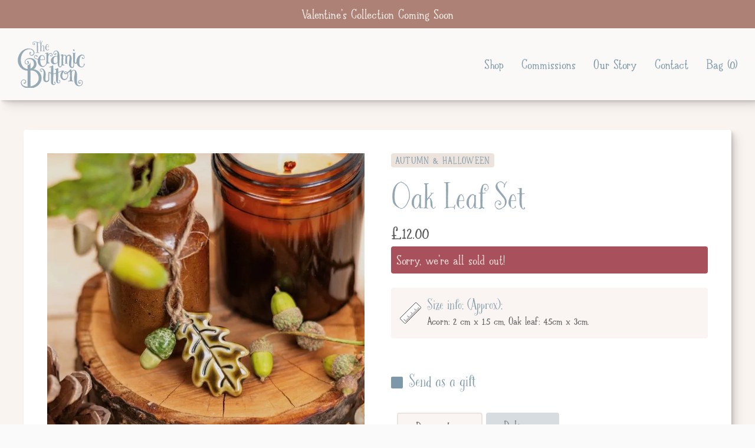

--- FILE ---
content_type: text/html; charset=utf-8
request_url: https://www.theceramicbutton.com/products/oak-leaf-set
body_size: 9934
content:
<!DOCTYPE html><!-- Last Published: Tue Jan 20 2026 20:32:04 GMT+0000 (Coordinated Universal Time) --><html data-wf-domain="www.theceramicbutton.com" data-wf-page="62e80152b9786d01cce16b05" data-wf-site="62e105bb47918b9624e02a2e" lang="en" data-wf-collection="62e80152b9786d26e0e16aff" data-wf-item-slug="oak-leaf-set"><head><meta charset="utf-8"/><title>Oak Leaf Set - Hand made Ceramic and Porcelain Gifts</title><meta content="Oak Leaf Set -" name="description"/><meta content="Oak Leaf Set - Hand made Ceramic and Porcelain Gifts" property="og:title"/><meta content="Oak Leaf Set -" property="og:description"/><meta content="https://cdn.prod.website-files.com/62e80152b72574f3b1e48a50/6511fa51fdd75488b21bc6f9_Oak%20Leaf%20Set%203%20(800).webp" property="og:image"/><meta content="Oak Leaf Set - Hand made Ceramic and Porcelain Gifts" property="twitter:title"/><meta content="Oak Leaf Set -" property="twitter:description"/><meta content="https://cdn.prod.website-files.com/62e80152b72574f3b1e48a50/6511fa51fdd75488b21bc6f9_Oak%20Leaf%20Set%203%20(800).webp" property="twitter:image"/><meta property="og:type" content="website"/><meta content="summary_large_image" name="twitter:card"/><meta content="width=device-width, initial-scale=1" name="viewport"/><meta content="GFN7lCZM1yTeWztPCkCNa9UstdccCZw9_tKTDYOi7Sg" name="google-site-verification"/><link href="https://cdn.prod.website-files.com/62e105bb47918b9624e02a2e/css/the-ceramic-button.webflow.shared.8b74c543b.css" rel="stylesheet" type="text/css" integrity="sha384-i3TFQ7a7brBWn/MTZ1Gq1PgLAnqTY3Dr/JCckzTGCaRsQ5HUiKj7M8V6CAciUmvK" crossorigin="anonymous"/><script src="https://use.typekit.net/mgt3zog.js" type="text/javascript"></script><script type="text/javascript">try{Typekit.load();}catch(e){}</script><script type="text/javascript">!function(o,c){var n=c.documentElement,t=" w-mod-";n.className+=t+"js",("ontouchstart"in o||o.DocumentTouch&&c instanceof DocumentTouch)&&(n.className+=t+"touch")}(window,document);</script><link href="https://cdn.prod.website-files.com/62e105bb47918b9624e02a2e/631b7e78fdd77e298e8381a8_Favicon-100.jpg" rel="shortcut icon" type="image/x-icon"/><link href="https://cdn.prod.website-files.com/62e105bb47918b9624e02a2e/631b7ee7ca5f7597c04d71bd_Webclip-100.jpg" rel="apple-touch-icon"/><link href="https://www.theceramicbutton.com/products/oak-leaf-set" rel="canonical"/><script async="" src="https://www.googletagmanager.com/gtag/js?id=G-3MRZ9ZR5PZ"></script><script type="text/javascript">window.dataLayer = window.dataLayer || [];function gtag(){dataLayer.push(arguments);}gtag('js', new Date());gtag('config', 'G-3MRZ9ZR5PZ', {'anonymize_ip': false});</script><style>
.alt1{
font-feature-settings: "ss01";
}

body{
  font-size:24px;
  }
  
  .w-select{
  font-size:20px;
  }
  
  
input [type='text'],
input[type='number']
textarea,
select,
w-select,
button {
  color: inherit; 
  font: inherit; 
  font-size: 24px;
  letter-spacing: inherit; 
  padding: inherit;
}
  
input[type='number']{
  padding:12px;
  font-size: 16px;

}


/*Reset apple form styles*/
select, text-area { 
  -webkit-appearance: none; 
  -moz-appearance: none; 
  appearance: none; border-radius: 0; 
  background-image: none; 
  font-size: 18px;
  }
</style>

<!-- Finsweet Cookie Consent -->
<script async src="https://cdn.jsdelivr.net/npm/@finsweet/cookie-consent@1/fs-cc.js" fs-cc-mode="informational"></script>

<script id="jetboost-script" type="text/javascript"> window.JETBOOST_SITE_ID = "cl846dg7o00xh0uw854if8vwx"; (function(d) { var s = d.createElement("script"); s.src = "https://cdn.jetboost.io/jetboost.js"; s.async = 1; d.getElementsByTagName("head")[0].appendChild(s); })(document); </script><script type="text/javascript">window.__WEBFLOW_CURRENCY_SETTINGS = {"currencyCode":"USD","symbol":"$","decimal":".","fractionDigits":2,"group":",","template":"{{wf {\"path\":\"symbol\",\"type\":\"PlainText\"} }} {{wf {\"path\":\"amount\",\"type\":\"CommercePrice\"} }} {{wf {\"path\":\"currencyCode\",\"type\":\"PlainText\"} }}","hideDecimalForWholeNumbers":false};</script></head><body><div id="w-node-e91b60aa-cdc9-71c9-5860-20e934cff911-34cff911" data-w-id="e91b60aa-cdc9-71c9-5860-20e934cff911" class="main-nav-container shadow"><div class="banner-wrapper-coll-wrap w-dyn-list"><div role="list" class="nav-banner-coll-list w-dyn-items"><div role="listitem" class="nav-banner-coll-item w-dyn-item"><div style="background-color:#ad8175" class="banner-container"><div style="color:hsla(19.200000000000003, 39.46%, 95.60%, 1.00)" class="paragraph banner-text">Valentine&#x27;s Collection Coming Soon</div></div></div></div></div><div class="nav-bar-wrapper"><div class="page-link-wrapper"><div data-w-id="9d350ccf-3b10-c902-170e-d1448c626c88" class="mobile-nav-trigger-wrapper"><a href="#" class="mobile-menu-icon w-inline-block"><div class="menu">Menu</div></a></div><a aria-label="Go to home page" href="/" class="home-link-block w-inline-block"><img src="https://cdn.prod.website-files.com/62e105bb47918b9624e02a2e/63283cee263f337898e05549_CB_RGB__Logo_Blue.svg" loading="lazy" width="80" height="114" alt="" class="nav-logo"/><div class="hide">go to home page</div></a><nav class="main-nav-list-wrapper"><a href="https://theceramicbutton.com/shop/new-in" class="nav-link mobile-hide">Shop</a><a href="https://theceramicbutton.com/commissions/bespoke-ceramics" class="nav-link mobile-hide">Commissions</a><a href="/events" class="nav-link mobile-hide hide">Events</a><a href="/our-story" class="nav-link mobile-hide">Our Story</a><a href="/contact" class="nav-link navbar mobile-hide">Contact</a><a href="https://theceramicbutton.foxycart.com/cart?cart=view" class="nav-link cart">Bag (<span data-fc-id="minicart-quantity" class="cart-quantity">0</span><span></span>)</a></nav></div><div class="nav-menu-overlay-wrapper"><div class="nav-menu-wrapper shadow"><div class="nav-menu"><div class="nav-menu-link-text heading">Shop for:</div><div class="nav-menu-coll-wrapper w-dyn-list"><div role="list" class="nav-menu-coll-list w-dyn-items"><div role="listitem" class="nav-menu-coll-item w-dyn-item"><a href="/shop/new-in" class="link w-inline-block"><div class="nav-menu-link-text shop">New In</div></a></div><div role="listitem" class="nav-menu-coll-item w-dyn-item"><a href="/shop/valentines" class="link w-inline-block"><div class="nav-menu-link-text shop">Valentine&#x27;s</div></a></div><div role="listitem" class="nav-menu-coll-item w-dyn-item"><a href="/shop/spring-and-easter" class="link w-inline-block"><div class="nav-menu-link-text shop">Spring &amp; Easter</div></a></div><div role="listitem" class="nav-menu-coll-item w-dyn-item"><a href="/shop/summer" class="link w-inline-block"><div class="nav-menu-link-text shop">Summer </div></a></div><div role="listitem" class="nav-menu-coll-item w-dyn-item"><a href="/shop/autumn-and-halloween" class="link w-inline-block"><div class="nav-menu-link-text shop">Autumn &amp; Halloween</div></a></div><div role="listitem" class="nav-menu-coll-item w-dyn-item"><a href="/shop/pumpkin-patch" class="link w-inline-block"><div class="nav-menu-link-text shop">Pumpkin Patch</div></a></div><div role="listitem" class="nav-menu-coll-item w-dyn-item"><a href="/shop/christmas" class="link w-inline-block"><div class="nav-menu-link-text shop">Christmas</div></a></div><div role="listitem" class="nav-menu-coll-item w-dyn-item"><a href="/shop/feel-good-gifts" class="link w-inline-block"><div class="nav-menu-link-text shop">Feel Good Gifts</div></a></div><div role="listitem" class="nav-menu-coll-item w-dyn-item"><a href="/shop/sale-and-seconds" class="link w-inline-block"><div class="nav-menu-link-text shop">Sale &amp; Seconds</div></a></div></div></div><a href="/events" class="link mobile-nav w-inline-block"><div class="nav-menu-link-text hide">Events</div></a><a href="/our-story" class="link mobile-nav w-inline-block"><div class="nav-menu-link-text">Our Story</div></a><a href="https://theceramicbutton.com/commissions/bespoke-ceramics" class="link mobile-nav w-inline-block"><div class="nav-menu-link-text">Commissions</div></a><a href="/contact" class="link mobile-nav w-inline-block"><div class="nav-menu-link-text">Contact</div></a></div></div><div class="nav-menu-bg"></div><div data-w-id="30c356eb-69ae-a0c9-a25b-b2e2ce55c4c3" class="close-button-wrapper"><div class="close-icon-line _1"></div><div class="close-icon-line _2"></div></div></div></div></div><div class="site-wrapper pale-blush"><div class="section product"><div class="container clear-nav product-page"><div class="product-wrapper round-corners shadow white"><div data-delay="4000" data-animation="slide" class="slider-2 w-node-_698b6a08-8bd3-c3d8-1479-5638d72fc9fb-cce16b05 w-slider" data-autoplay="false" data-easing="ease" data-hide-arrows="false" data-disable-swipe="false" data-autoplay-limit="0" data-nav-spacing="3" data-duration="500" data-infinite="true" id="MultiImageSlider"><div class="w-slider-mask"><div class="slide-2 w-slide"></div><div class="slide-2 w-slide"></div><div class="slide-2 w-slide"></div><div class="slide-2 w-slide"></div><div class="slide-2 w-slide"></div><div class="slide-2 w-slide"></div></div><div class="w-slider-arrow-left"><div class="w-icon-slider-left"></div></div><div class="w-slider-arrow-right"><div class="w-icon-slider-right"></div></div><div class="slide-nav-2 w-slider-nav w-round"></div></div><div class="product-details"><div class="product-crumb-coll-wrapper w-dyn-list"><div role="list" class="product-crumb-coll-list w-dyn-items"><div role="listitem" class="product-crumb-item w-dyn-item"><div class="breadcrumb-link-wrapper"><a href="/shop/autumn-and-halloween" class="breadcrumb round-corners">Autumn &amp; Halloween</a></div></div></div></div><h1 class="heading blue-text">Oak Leaf Set</h1><div id="w-node-d1cabf3c-ccf8-5179-e562-d7aff98833c9-cce16b05" class="price-outer-wrapper product-page"><div class="price-wrapper"><div class="paragraph price">£</div><div class="product-price">12.00</div></div><div class="price-wrapper margin-left compare-at w-condition-invisible"><div class="paragraph price compare-at">£</div><div class="paragraph price compare-at w-dyn-bind-empty"></div></div><div id="opt-compare-at" class="price-wrapper margin-left opt-compare-at w-condition-invisible"><div class="paragraph price compare-at">£</div><div class="paragraph price compare-at opt-compare">12.00</div></div></div><div id="w-node-_6f0c994e-19ed-d840-68c9-953c26f84842-cce16b05" class="stock-wrapper round-corners"><div class="paragraph important-info blush-text">Sorry, we&#x27;re all sold out! </div></div><div id="opt-out-of-stock" class="oos-wrapper round-corners w-condition-invisible"><div class="paragraph important-info blush-text">Sorry, we&#x27;re all sold out! </div></div><div id="coming-soon" class="coming-soon-wrapper round-corners w-condition-invisible"><div class="paragraph important-info blush-text">Coming Soon!</div></div><div class="product-specs roun-corners"><div class="dimensions"><img src="https://cdn.prod.website-files.com/62e105bb47918b9624e02a2e/631898a696f62846e8965104_CB%20Ruler%20Icon.svg" loading="lazy" height="30" style="-webkit-transform:translate3d(0, 0, 0) scale3d(1, 1, 1) rotateX(0) rotateY(0) rotateZ(0deg) skew(0, 0);-moz-transform:translate3d(0, 0, 0) scale3d(1, 1, 1) rotateX(0) rotateY(0) rotateZ(0deg) skew(0, 0);-ms-transform:translate3d(0, 0, 0) scale3d(1, 1, 1) rotateX(0) rotateY(0) rotateZ(0deg) skew(0, 0);transform:translate3d(0, 0, 0) scale3d(1, 1, 1) rotateX(0) rotateY(0) rotateZ(0deg) skew(0, 0)" alt="" data-w-id="794f237c-e25c-f4da-2e62-075f42c09cad" class="product-page-icon ruler"/><div class="spec-text-wrapper"><div class="paragraph field-label no-top-margin specs">Size info: (Approx):</div><div class="paragraph specs">Acorn: 2 cm x 1.5 cm, Oak leaf: 4.5cm x 3cm. </div></div></div><div id="w-node-e80f0187-dbf5-7687-caff-73f0484fbe78-cce16b05" class="lead-time w-condition-invisible"><img src="https://cdn.prod.website-files.com/62e105bb47918b9624e02a2e/62f10b284574a2717e6dd7c0_Clock.svg" loading="lazy" height="30" style="-webkit-transform:translate3d(0, 0, 0) scale3d(1, 1, 1) rotateX(0) rotateY(0) rotateZ(0deg) skew(0, 0);-moz-transform:translate3d(0, 0, 0) scale3d(1, 1, 1) rotateX(0) rotateY(0) rotateZ(0deg) skew(0, 0);-ms-transform:translate3d(0, 0, 0) scale3d(1, 1, 1) rotateX(0) rotateY(0) rotateZ(0deg) skew(0, 0);transform:translate3d(0, 0, 0) scale3d(1, 1, 1) rotateX(0) rotateY(0) rotateZ(0deg) skew(0, 0)" alt="" data-w-id="26ab2ef7-f2b1-fb84-84b4-6ae202c92b6b" class="product-page-icon clock"/><div class="lead-time-text-wrapper"><div id="w-node-e80f0187-dbf5-7687-caff-73f0484fbe79-cce16b05" class="paragraph field-label no-top-margin">Current lead time:</div><div class="paragraph specs">Ready to Post</div></div></div></div><div class="product-form-block w-form"><form id="product-form" name="email-form" data-name="Email Form" action="https://theceramicbutton.foxycart.com/cart" method="post" class="product-form" data-wf-page-id="62e80152b9786d01cce16b05" data-wf-element-id="82ddceaa-4369-0510-fb5d-848bf8627945"><div class="w-embed"><input type="hidden" name="name" value="Oak Leaf Set" />
<input type="hidden" name="price" value="12" />
<input type="hidden" name="name" value="Oak Leaf Set" />
<input type="hidden" name="image" value="https://cdn.prod.website-files.com/62e80152b72574f3b1e48a50/6511fa51fdd75488b21bc6f9_Oak%20Leaf%20Set%203%20(800).webp" />
<input type="hidden" name="code" value="OAKLS" />
<input type="hidden" name="quantity_min" value="1" />
<input type="hidden" name="quantity_max" value="0" />
<input type="hidden" name="category" value="" />
<input type="hidden" name="expires" value="300" />
<input type="hidden" name="collection_id" value="62e80152b9786d26e0e16aff" />
<input type="hidden" name="shipping_category" value="2d" /></div><div class="select-wrapper w-condition-invisible"><label for="opt-select" class="field-label w-dyn-bind-empty"></label><div class="select-inner-wrapper"><img src="https://cdn.prod.website-files.com/62e105bb47918b9624e02a2e/630392a368d33754ad02a1e6_right%20arrow.svg" loading="lazy" alt="" class="image"/><select id="opt-select" name="options" data-name="options" required="" class="select w-select"><option value="">Choose an option</option></select></div></div><div class="custom-text-wrapper w-condition-invisible"><label for="custom-text-2" class="field-label">Custom Text</label><textarea id="custom-text-2" name="custom-text" maxlength="5000" data-name="custom text" placeholder="Your Custom text" class="form-field round-corners product-form-field w-input"></textarea></div><div class="gift-toggle-outer-wrapper gift"><label class="w-checkbox checkbox-wrapper"><div class="w-checkbox-input w-checkbox-input--inputType-custom gift-toggle" data-w-id="6376c5b4-21f8-6da8-90b7-3ee958534d3a"></div><input type="checkbox" name="Item-is-a-gift" id="gift-toggle" data-name="Item is a gift" style="opacity:0;position:absolute;z-index:-1"/><span class="product-form-heading gift w-form-label" for="Item-is-a-gift">Is this a gift?</span></label><div class="field-label gift blue-text">Send as a gift</div></div><div style="height:0px" class="gift-form"><p class="gift-section-paragraph">Enter your giftee&#x27;s name and add a message below. Or check the box below to send straight to your giftee&#x27;s address.</p><div class="gift-toggle-outer-wrapper to-me-toggle"><label class="w-checkbox checkbox-wrapper"><div class="w-checkbox-input w-checkbox-input--inputType-custom gift-toggle"></div><input type="checkbox" name="Send-to-me" id="send-to-them" data-name="Send to me" style="opacity:0;position:absolute;z-index:-1"/><span class="product-form-heading gift w-form-label" for="Send-to-me">Is this a gift?</span></label><div class="field-label gift blue-text">Send straight to giftee.</div></div><div id="to-me" class="send-to-me"><label for="giftee" class="field-label blue-text">Giftee&#x27;s Name</label><input class="form-field product-form-field round-corners w-input" maxlength="256" name="giftee" data-name="giftee" placeholder="Enter the name of your giftee" type="text" id="giftee"/></div><div id="to-them" class="send-to-them"><label for="gift-shipto" class="field-label blue-text">Giftee&#x27;s Full Name</label><input class="form-field product-form-field round-corners w-input" maxlength="256" name="shipto" data-name="shipto" placeholder="Enter Full Name of giftee" type="text" id="gift-shipto"/></div><div id="gift-message" class="message-wrapper"><label for="message" class="field-label blue-text">Gift Message</label><textarea id="message" name="Message" maxlength="100" data-name="Message" placeholder="Your message - maximum 100 characters" class="form-field round-corners product-form-field w-input"></textarea></div></div><div id="addToCart" class="add-to-cart-wrapper w-condition-invisible"><div class="quantity-wrapper"><div class="quantity-heading">Qty</div><input class="quantity w-input" maxlength="256" name="quantity" data-name="quantity" placeholder="0" type="number" id="quantity" required=""/></div><div class="button-wrapper"><input type="submit" data-wait="Please wait..." class="button blue round-corners add-to-cart shadow w-button" value="Add to Bag"/></div></div></form><div class="w-form-done"><div>Thank you! Your submission has been received!</div></div><div class="w-form-fail"><div>Oops! Something went wrong while submitting the form.</div></div></div><div id="w-node-_112ce57c-d500-6277-edcc-0758257b563c-cce16b05" data-current="Description" data-easing="linear" data-duration-in="500" data-duration-out="500" class="tabs product-page w-tabs"><div class="tabs-menu w-tab-menu"><a data-w-tab="Description" data-w-id="112ce57c-d500-6277-edcc-0758257b563e" class="tab w-inline-block w-tab-link w--current"><div class="tab-text">Description</div></a><a data-w-tab="Delivery" data-w-id="112ce57c-d500-6277-edcc-0758257b5641" class="tab w-inline-block w-tab-link"><div class="tab-text">Delivery</div></a></div><div class="delivery-content w-tab-content"><div data-w-tab="Description" class="tab-pane round-corners w-tab-pane w--tab-active"><div class="tab-content description w-richtext"><p>The oak leaf set combines an adorable little acorn with a green lustre oak leaf. </p><p>Each oak leaf set is handcrafted from fine white porcelain, painted/glazed and then fired 2/3 times in my kiln making them super shiny! This perfect pairing is finished with natural twine for hanging. </p><p>These ceramic pieces are ideal as a gift for a loved one or a little treat for yourself. All decorations are designed, decorated and finished by Claire. However, as each and every one is handmade slight variation should be expected. </p><p>Your oak leaf set will be carefully and beautifully packaged in branded tissue paper and make its way to you in a little white Ceramic Button postal box. </p><p>‍</p></div></div><div data-w-tab="Delivery" class="tab-pane round-corners w-tab-pane"><div class="tab-content delivery w-richtext"><p>In stock items will be sent standard delivery and should arrive within 2-4 working days after they have been dispatched. Please do allow slightly longer after seasonal launches and more busy periods. </p><p>‍</p></div></div></div></div></div></div></div></div><div class="section related-products"><div class="container related-products"><h1 class="heading centred-text">Other things you&#x27;ll love!</h1><div class="collection-list-wrapper w-dyn-list"><div id="w-node-_2fd182ac-c7c5-e465-2aa1-c665ed12223b-cce16b05" role="list" class="related-product-card-wrapper w-dyn-items"><div id="w-node-_2fd182ac-c7c5-e465-2aa1-c665ed12223c-cce16b05" role="listitem" class="related-product-coll-item w-dyn-item"><a data-w-id="2fd182ac-c7c5-e465-2aa1-c665ed12223d" style="-webkit-transform:translate3d(0px, 0px, 0) scale3d(1, 1, 1) rotateX(null) rotateY(null) rotateZ(0deg) skew(0, 0);-moz-transform:translate3d(0px, 0px, 0) scale3d(1, 1, 1) rotateX(null) rotateY(null) rotateZ(0deg) skew(0, 0);-ms-transform:translate3d(0px, 0px, 0) scale3d(1, 1, 1) rotateX(null) rotateY(null) rotateZ(0deg) skew(0, 0);transform:translate3d(0px, 0px, 0) scale3d(1, 1, 1) rotateX(null) rotateY(null) rotateZ(0deg) skew(0, 0);filter:brightness(100%);transform-style:preserve-3d" href="/products/halloween-micro-pumpkins" class="product-card shadow round-corners white w-inline-block"><div class="card-image-wrapper round-corners-top"><img src="https://cdn.prod.website-files.com/62e105bb47918b9624e02a2e/62eadda60f976fd715b84b97_Sale%20tag.svg" loading="lazy" style="-webkit-transform:translate3d(0, -113px, 0) scale3d(1, 1, 1) rotateX(0) rotateY(0) rotateZ(-9deg) skew(0, 0);-moz-transform:translate3d(0, -113px, 0) scale3d(1, 1, 1) rotateX(0) rotateY(0) rotateZ(-9deg) skew(0, 0);-ms-transform:translate3d(0, -113px, 0) scale3d(1, 1, 1) rotateX(0) rotateY(0) rotateZ(-9deg) skew(0, 0);transform:translate3d(0, -113px, 0) scale3d(1, 1, 1) rotateX(0) rotateY(0) rotateZ(-9deg) skew(0, 0)" data-w-id="2fd182ac-c7c5-e465-2aa1-c665ed12223f" alt="" class="sale-tag w-condition-invisible"/><img alt="" loading="lazy" src="https://cdn.prod.website-files.com/62e80152b72574f3b1e48a50/66fac7c1fcea961218f10dfa_pumpkins.jpg" sizes="(max-width: 479px) 88vw, (max-width: 991px) 45vw, (max-width: 1279px) 21vw, 255px" srcset="https://cdn.prod.website-files.com/62e80152b72574f3b1e48a50/66fac7c1fcea961218f10dfa_pumpkins-p-500.jpg 500w, https://cdn.prod.website-files.com/62e80152b72574f3b1e48a50/66fac7c1fcea961218f10dfa_pumpkins.jpg 800w" class="product-card-image round-corners-top"/></div><div class="product-info-wrapper"><h2 class="product-card-heading grey-text centred-text">Halloween Micro Pumpkins</h2><div class="price-outer-wrapper"><div class="card-price-wrapper"><div class="card-price grey-text">£</div><div class="card-price grey-text">6.25</div></div><div class="card-price-wrapper original-price w-condition-invisible"><div class="card-price pale-grey-text">£</div><div class="card-price pale-grey-text w-dyn-bind-empty"></div></div></div></div></a></div><div id="w-node-_2fd182ac-c7c5-e465-2aa1-c665ed12223c-cce16b05" role="listitem" class="related-product-coll-item w-dyn-item"><a data-w-id="2fd182ac-c7c5-e465-2aa1-c665ed12223d" style="-webkit-transform:translate3d(0px, 0px, 0) scale3d(1, 1, 1) rotateX(null) rotateY(null) rotateZ(0deg) skew(0, 0);-moz-transform:translate3d(0px, 0px, 0) scale3d(1, 1, 1) rotateX(null) rotateY(null) rotateZ(0deg) skew(0, 0);-ms-transform:translate3d(0px, 0px, 0) scale3d(1, 1, 1) rotateX(null) rotateY(null) rotateZ(0deg) skew(0, 0);transform:translate3d(0px, 0px, 0) scale3d(1, 1, 1) rotateX(null) rotateY(null) rotateZ(0deg) skew(0, 0);filter:brightness(100%);transform-style:preserve-3d" href="/products/micro-pumpkins" class="product-card shadow round-corners white w-inline-block"><div class="card-image-wrapper round-corners-top"><img src="https://cdn.prod.website-files.com/62e105bb47918b9624e02a2e/62eadda60f976fd715b84b97_Sale%20tag.svg" loading="lazy" style="-webkit-transform:translate3d(0, -113px, 0) scale3d(1, 1, 1) rotateX(0) rotateY(0) rotateZ(-9deg) skew(0, 0);-moz-transform:translate3d(0, -113px, 0) scale3d(1, 1, 1) rotateX(0) rotateY(0) rotateZ(-9deg) skew(0, 0);-ms-transform:translate3d(0, -113px, 0) scale3d(1, 1, 1) rotateX(0) rotateY(0) rotateZ(-9deg) skew(0, 0);transform:translate3d(0, -113px, 0) scale3d(1, 1, 1) rotateX(0) rotateY(0) rotateZ(-9deg) skew(0, 0)" data-w-id="2fd182ac-c7c5-e465-2aa1-c665ed12223f" alt="" class="sale-tag w-condition-invisible"/><img alt="" loading="lazy" src="https://cdn.prod.website-files.com/62e80152b72574f3b1e48a50/66fabe077b6d4619cfafbc0d_pumpkins3.jpg" sizes="(max-width: 479px) 88vw, (max-width: 991px) 45vw, (max-width: 1279px) 21vw, 255px" srcset="https://cdn.prod.website-files.com/62e80152b72574f3b1e48a50/66fabe077b6d4619cfafbc0d_pumpkins3-p-500.jpg 500w, https://cdn.prod.website-files.com/62e80152b72574f3b1e48a50/66fabe077b6d4619cfafbc0d_pumpkins3.jpg 800w" class="product-card-image round-corners-top"/></div><div class="product-info-wrapper"><h2 class="product-card-heading grey-text centred-text">Micro Pumpkins</h2><div class="price-outer-wrapper"><div class="card-price-wrapper"><div class="card-price grey-text">£</div><div class="card-price grey-text">6.25</div></div><div class="card-price-wrapper original-price w-condition-invisible"><div class="card-price pale-grey-text">£</div><div class="card-price pale-grey-text w-dyn-bind-empty"></div></div></div></div></a></div><div id="w-node-_2fd182ac-c7c5-e465-2aa1-c665ed12223c-cce16b05" role="listitem" class="related-product-coll-item w-dyn-item"><a data-w-id="2fd182ac-c7c5-e465-2aa1-c665ed12223d" style="-webkit-transform:translate3d(0px, 0px, 0) scale3d(1, 1, 1) rotateX(null) rotateY(null) rotateZ(0deg) skew(0, 0);-moz-transform:translate3d(0px, 0px, 0) scale3d(1, 1, 1) rotateX(null) rotateY(null) rotateZ(0deg) skew(0, 0);-ms-transform:translate3d(0px, 0px, 0) scale3d(1, 1, 1) rotateX(null) rotateY(null) rotateZ(0deg) skew(0, 0);transform:translate3d(0px, 0px, 0) scale3d(1, 1, 1) rotateX(null) rotateY(null) rotateZ(0deg) skew(0, 0);filter:brightness(100%);transform-style:preserve-3d" href="/products/paper-bag-ghosts" class="product-card shadow round-corners white w-inline-block"><div class="card-image-wrapper round-corners-top"><img src="https://cdn.prod.website-files.com/62e105bb47918b9624e02a2e/62eadda60f976fd715b84b97_Sale%20tag.svg" loading="lazy" style="-webkit-transform:translate3d(0, -113px, 0) scale3d(1, 1, 1) rotateX(0) rotateY(0) rotateZ(-9deg) skew(0, 0);-moz-transform:translate3d(0, -113px, 0) scale3d(1, 1, 1) rotateX(0) rotateY(0) rotateZ(-9deg) skew(0, 0);-ms-transform:translate3d(0, -113px, 0) scale3d(1, 1, 1) rotateX(0) rotateY(0) rotateZ(-9deg) skew(0, 0);transform:translate3d(0, -113px, 0) scale3d(1, 1, 1) rotateX(0) rotateY(0) rotateZ(-9deg) skew(0, 0)" data-w-id="2fd182ac-c7c5-e465-2aa1-c665ed12223f" alt="" class="sale-tag w-condition-invisible"/><img alt="" loading="lazy" src="https://cdn.prod.website-files.com/62e80152b72574f3b1e48a50/634dc18041e7669fd25bdf4d_Ghosts%202%20(800).webp" sizes="(max-width: 479px) 88vw, (max-width: 991px) 45vw, (max-width: 1279px) 21vw, 255px" srcset="https://cdn.prod.website-files.com/62e80152b72574f3b1e48a50/634dc18041e7669fd25bdf4d_Ghosts%202%20(800)-p-500.webp 500w, https://cdn.prod.website-files.com/62e80152b72574f3b1e48a50/634dc18041e7669fd25bdf4d_Ghosts%202%20(800).webp 800w" class="product-card-image round-corners-top"/></div><div class="product-info-wrapper"><h2 class="product-card-heading grey-text centred-text">Paper Bag Ghosts</h2><div class="price-outer-wrapper"><div class="card-price-wrapper"><div class="card-price grey-text">£</div><div class="card-price grey-text">8.50</div></div><div class="card-price-wrapper original-price w-condition-invisible"><div class="card-price pale-grey-text">£</div><div class="card-price pale-grey-text w-dyn-bind-empty"></div></div></div></div></a></div></div></div></div></div><div id="options" class="hidden-variants"><div class="w-dyn-list"><div class="w-dyn-empty"><div>No items found.</div></div></div></div><div id="cat-info" class="category-info"><div class="w-dyn-list"><div role="list" class="w-dyn-items"><div role="listitem" class="w-dyn-item"><div class="cat-info"><div class="cat-available">This is some text inside of a div block.</div></div></div></div></div></div><div id="MultiImageCollectionWrapper" class="multi-image-slider-coll-list w-dyn-list"><script type="text/x-wf-template" id="wf-template-8298165a-4a5d-8c3c-3adc-a8bd0d124831">%3Cdiv%20style%3D%22background-image%3Aurl(%26quot%3Bhttps%3A%2F%2Fcdn.prod.website-files.com%2F62e80152b72574f3b1e48a50%2F6322320587c28748e0d4d03b_Oak%2520Leaf%2520Set%25202%2520(800).webp%26quot%3B)%22%20role%3D%22listitem%22%20class%3D%22w-dyn-item%20w-dyn-repeater-item%22%3E%3C%2Fdiv%3E</script><div role="list" class="w-dyn-items"><div style="background-image:url(&quot;https://cdn.prod.website-files.com/62e80152b72574f3b1e48a50/6322320587c28748e0d4d03b_Oak%20Leaf%20Set%202%20(800).webp&quot;)" role="listitem" class="w-dyn-item w-dyn-repeater-item"></div></div><div class="w-dyn-hide w-dyn-empty"><div>No items found.</div></div></div></div><div class="footer-outer-wrapper"><div class="w-layout-grid footer-content"><div id="w-node-_02c5121b-af64-be54-bbca-9c7dc741b3d7-a0378489" class="footer-links"><a id="w-node-_28f53de9-e828-0d96-b86f-4f9ef86e36fb-a0378489" href="/terms-and-conditions" class="link white-text footer-links underline">T&amp;C and delivery </a><a href="/contact" class="link white-text footer-links underline">Contact</a></div><div class="social-link-outer-wrapper"><div id="w-node-_24f5c377-145d-c1f1-4c1e-74cf63f3130d-a0378489" class="social-link-wrapper"><img src="https://cdn.prod.website-files.com/62e105bb47918b9624e02a2e/63035e78e66a55ffaaad350b_Instagram%20Logo%20White.svg" loading="lazy" width="40" height="40" alt="" class="social-icon insta"/><a href="https://www.instagram.com/theceramicbutton/" target="_blank" class="link white-text footer">Follow us on Instagram</a></div><div class="social-link-wrapper"><img src="https://cdn.prod.website-files.com/62e105bb47918b9624e02a2e/6321f04e09572caf082fc7dc_Facebook%20logo%20White.svg" loading="lazy" width="40" height="40" alt="" class="social-icon insta"/><a href="https://www.facebook.com/theceramicbutton" target="_blank" class="link white-text footer">Find us on Facebook</a></div></div><div id="w-node-_07e33a5f-18d6-563d-6f8c-d3e01ff67628-a0378489" class="copyright-wrapper"><div class="paragraph white-text footer-text">Website crafted and polished by <a href="https://www.asparkaflameafire.com" target="_blank" class="link white-text underline">A spark, a flame, a fire</a></div><div class="paragraph white-text footer-text">Copyright The Ceramic Button 2022.</div></div></div></div><script src="https://d3e54v103j8qbb.cloudfront.net/js/jquery-3.5.1.min.dc5e7f18c8.js?site=62e105bb47918b9624e02a2e" type="text/javascript" integrity="sha256-9/aliU8dGd2tb6OSsuzixeV4y/faTqgFtohetphbbj0=" crossorigin="anonymous"></script><script src="https://cdn.prod.website-files.com/62e105bb47918b9624e02a2e/js/webflow.schunk.36b8fb49256177c8.js" type="text/javascript" integrity="sha384-4abIlA5/v7XaW1HMXKBgnUuhnjBYJ/Z9C1OSg4OhmVw9O3QeHJ/qJqFBERCDPv7G" crossorigin="anonymous"></script><script src="https://cdn.prod.website-files.com/62e105bb47918b9624e02a2e/js/webflow.schunk.0453e03db0af305f.js" type="text/javascript" integrity="sha384-2uMn0rNx8o2wBMAHFoee/YrW1uz3DHMlI9jVA8WN5sxLlh/RJyl/RHZwkXh3Yrz/" crossorigin="anonymous"></script><script src="https://cdn.prod.website-files.com/62e105bb47918b9624e02a2e/js/webflow.schunk.b4435221be879eb3.js" type="text/javascript" integrity="sha384-e5oAn9tYTxmdHrtX1nsgNDcitBJ2ishEdQmTOm+Db7NHPrrwirc4vmOKV+Yu54ZV" crossorigin="anonymous"></script><script src="https://cdn.prod.website-files.com/62e105bb47918b9624e02a2e/js/webflow.schunk.61b534daaaeddbc7.js" type="text/javascript" integrity="sha384-zJCHv7ItWTNHbMmm2epSn5+4tX0nIPKUmNfcwwpQKCcPP5HC9rjwYp8giICW6yEw" crossorigin="anonymous"></script><script src="https://cdn.prod.website-files.com/62e105bb47918b9624e02a2e/js/webflow.6fb4488f.f9b99f12c865e513.js" type="text/javascript" integrity="sha384-kHkrRV5j/Imuq6DCFU5eokimhVDW332s22Bze4Xah1BcIR1QINJeq4iTUUUMDJNL" crossorigin="anonymous"></script><!-- FOXYCART -->
<script data-cfasync="false" src="https://cdn.foxycart.com/theceramicbutton/loader.js" async defer></script>
<!-- /FOXYCART -->

<script>
var FC = FC || { };
var existingOnloadQuantityMax = (typeof FC.onLoad == "function") ? FC.onLoad : function() { };
FC.onLoad = function() {
    existingOnloadQuantityMax();
    FC.client.on('cart-submit', function(params) {
        if (params.data.hasOwnProperty('quantity_max') && params.data.hasOwnProperty('code')) {
            var code = params.data.code;
            var quantity_max = params.data.quantity_max;
            var quantity = (params.data.hasOwnProperty('quantity')) ? params.data.quantity : 1;

            var existing_quantity = 0;
            for (let i = 0; i < FC.json.items.length; i++) {
                const item = FC.json.items[i];
                if (item.code == code) {
                    existing_quantity += item.quantity;
                }
            }

            if (existing_quantity + quantity > quantity_max) {
                alert("Sorry, we don't have enough of those in stock to add in to your basket at the moment.");
                return false;
            }
        }
    });
};
</script><script src="https://cdn.jsdelivr.net/gh/ASAFAF/multi-slide@main/Webflow-multi-image-slider.js"></script>

<script>    
    $(document).ready(function() {
        $(".w-condition-invisible").each(function() {
            $(this).remove();
        });
 
        $('input[name="quantity"]').val("1").attr("min", "1");
        $('input[name="quantity"]').val("1").attr("max", "0");
    });
    
    $('#addToCart').show();




</script>


<script>
$(document).ready(function(){

let productType = 'no variants';
console.log(productType);
const status = "avaliable";
console.log(status);
let getInv = document.querySelectorAll('.opt-inv');
let inv = [0];
for (const item of getInv) inv.push(Number(item.textContent));
const highest = Math.max(...inv);
console.log(inv);
console.log(highest);


if (productType == "has variants" && highest < 1 && status !== "coming soon") {
    $('.oos-wrapper').show();
    $('#addToCart').hide();
} else {
    $('.oos-wrapper').hide();
    $('#addToCart').show();
};
});



</script>



<script>
	$(document).ready(function() {
  // Populate Variants Select
    $("#options .option").each(function() {  
    	var name = $(this).find(".opt-label").text();
      var inventory = $(this).find(".opt-inv").text();
      var price = $(this).siblings(".opt-price").text();
      let labelPrice = $(this).find(".opt-price").text();
    	if (inventory > "0") {
      
     		$("#opt-select").append('<option value="' + name + '"> ' + `${name} £${parseFloat(labelPrice).toFixed(2)}` + ' </option>');
      } else{
$("#opt-select").append('<option value="' + name + '" disabled>' + `${name} £${parseFloat(labelPrice).toFixed(2)}` + ')</option>');
}
    });  
   


		// Find matching variant from Variants and populate Foxy form fields
    $("#opt-select").on('change', function() {
    	var chosenVariant = $(this).val();
      $("#options .opt-label").each(function() {  
        var name = $(this).text();
        var price = $(this).siblings(".opt-price").text();
        var optCompare = $(this).siblings(".opt-compare-at").text();
        var sku = $(this).siblings(".opt-sku").text();
        var image = $(this).siblings(".opt-image").attr("src");
        var weight = $(this).siblings(".opt-weight").text();
        var inventory = $(this).siblings(".opt-inv").text();
        var variantPriceText = parseFloat(price).toFixed(2);
        var compareAtPrice = parseFloat(price).toFixed(2);
				if (chosenVariant == name) {
        	$('input[name="size"]').val(name);
          $('input[name="price"]').val(price);
          $('input[name="code"]').val(sku);
          $('input[name="image"]').val(image);
          $('input[name="weight"]').val(weight);
          $('input[name="quantity_max"]').val(inventory);
          $('input[name="shipto"]').val();
          $(".product-price").text(variantPriceText);
          $(".opt-compare").text(variantPriceText);
          $('input[name="quantity"]').val("1").attr("max", inventory);
        }
      }); 
		});

  });
</script>


<script>
// SHIPTO
$("#gift-toggle").click(function() {
   if($(this).is(":checked")) {
   } else {
   $("input[name*='shipto']").val("");
   $("input[name*='giftee']").val("");
   $("textarea[name*='Message']").val("");
   }
});

$("#to-them").hide();
$("#send-to-them").click(function() {
    if($(this).is(":checked")) {
      $("#to-them").show();
      $("#to-me").hide();
      $("#gift-shipto").val(''); 
      $("#gift-message").find("textarea").val("");
    } else {
       $("#to-them").hide();
       $("#giftee").val('');
       $("#to-me").show();
       $("#gift-message").find("textarea").val("");
    }
});
</script>




</body></html>

--- FILE ---
content_type: text/css
request_url: https://cdn.prod.website-files.com/62e105bb47918b9624e02a2e/css/the-ceramic-button.webflow.shared.8b74c543b.css
body_size: 29812
content:
html {
  -webkit-text-size-adjust: 100%;
  -ms-text-size-adjust: 100%;
  font-family: sans-serif;
}

body {
  margin: 0;
}

article, aside, details, figcaption, figure, footer, header, hgroup, main, menu, nav, section, summary {
  display: block;
}

audio, canvas, progress, video {
  vertical-align: baseline;
  display: inline-block;
}

audio:not([controls]) {
  height: 0;
  display: none;
}

[hidden], template {
  display: none;
}

a {
  background-color: #0000;
}

a:active, a:hover {
  outline: 0;
}

abbr[title] {
  border-bottom: 1px dotted;
}

b, strong {
  font-weight: bold;
}

dfn {
  font-style: italic;
}

h1 {
  margin: .67em 0;
  font-size: 2em;
}

mark {
  color: #000;
  background: #ff0;
}

small {
  font-size: 80%;
}

sub, sup {
  vertical-align: baseline;
  font-size: 75%;
  line-height: 0;
  position: relative;
}

sup {
  top: -.5em;
}

sub {
  bottom: -.25em;
}

img {
  border: 0;
}

svg:not(:root) {
  overflow: hidden;
}

hr {
  box-sizing: content-box;
  height: 0;
}

pre {
  overflow: auto;
}

code, kbd, pre, samp {
  font-family: monospace;
  font-size: 1em;
}

button, input, optgroup, select, textarea {
  color: inherit;
  font: inherit;
  margin: 0;
}

button {
  overflow: visible;
}

button, select {
  text-transform: none;
}

button, html input[type="button"], input[type="reset"] {
  -webkit-appearance: button;
  cursor: pointer;
}

button[disabled], html input[disabled] {
  cursor: default;
}

button::-moz-focus-inner, input::-moz-focus-inner {
  border: 0;
  padding: 0;
}

input {
  line-height: normal;
}

input[type="checkbox"], input[type="radio"] {
  box-sizing: border-box;
  padding: 0;
}

input[type="number"]::-webkit-inner-spin-button, input[type="number"]::-webkit-outer-spin-button {
  height: auto;
}

input[type="search"] {
  -webkit-appearance: none;
}

input[type="search"]::-webkit-search-cancel-button, input[type="search"]::-webkit-search-decoration {
  -webkit-appearance: none;
}

legend {
  border: 0;
  padding: 0;
}

textarea {
  overflow: auto;
}

optgroup {
  font-weight: bold;
}

table {
  border-collapse: collapse;
  border-spacing: 0;
}

td, th {
  padding: 0;
}

@font-face {
  font-family: webflow-icons;
  src: url("[data-uri]") format("truetype");
  font-weight: normal;
  font-style: normal;
}

[class^="w-icon-"], [class*=" w-icon-"] {
  speak: none;
  font-variant: normal;
  text-transform: none;
  -webkit-font-smoothing: antialiased;
  -moz-osx-font-smoothing: grayscale;
  font-style: normal;
  font-weight: normal;
  line-height: 1;
  font-family: webflow-icons !important;
}

.w-icon-slider-right:before {
  content: "";
}

.w-icon-slider-left:before {
  content: "";
}

.w-icon-nav-menu:before {
  content: "";
}

.w-icon-arrow-down:before, .w-icon-dropdown-toggle:before {
  content: "";
}

.w-icon-file-upload-remove:before {
  content: "";
}

.w-icon-file-upload-icon:before {
  content: "";
}

* {
  box-sizing: border-box;
}

html {
  height: 100%;
}

body {
  color: #333;
  background-color: #fff;
  min-height: 100%;
  margin: 0;
  font-family: Arial, sans-serif;
  font-size: 14px;
  line-height: 20px;
}

img {
  vertical-align: middle;
  max-width: 100%;
  display: inline-block;
}

html.w-mod-touch * {
  background-attachment: scroll !important;
}

.w-block {
  display: block;
}

.w-inline-block {
  max-width: 100%;
  display: inline-block;
}

.w-clearfix:before, .w-clearfix:after {
  content: " ";
  grid-area: 1 / 1 / 2 / 2;
  display: table;
}

.w-clearfix:after {
  clear: both;
}

.w-hidden {
  display: none;
}

.w-button {
  color: #fff;
  line-height: inherit;
  cursor: pointer;
  background-color: #3898ec;
  border: 0;
  border-radius: 0;
  padding: 9px 15px;
  text-decoration: none;
  display: inline-block;
}

input.w-button {
  -webkit-appearance: button;
}

html[data-w-dynpage] [data-w-cloak] {
  color: #0000 !important;
}

.w-code-block {
  margin: unset;
}

pre.w-code-block code {
  all: inherit;
}

.w-optimization {
  display: contents;
}

.w-webflow-badge, .w-webflow-badge > img {
  box-sizing: unset;
  width: unset;
  height: unset;
  max-height: unset;
  max-width: unset;
  min-height: unset;
  min-width: unset;
  margin: unset;
  padding: unset;
  float: unset;
  clear: unset;
  border: unset;
  border-radius: unset;
  background: unset;
  background-image: unset;
  background-position: unset;
  background-size: unset;
  background-repeat: unset;
  background-origin: unset;
  background-clip: unset;
  background-attachment: unset;
  background-color: unset;
  box-shadow: unset;
  transform: unset;
  direction: unset;
  font-family: unset;
  font-weight: unset;
  color: unset;
  font-size: unset;
  line-height: unset;
  font-style: unset;
  font-variant: unset;
  text-align: unset;
  letter-spacing: unset;
  -webkit-text-decoration: unset;
  text-decoration: unset;
  text-indent: unset;
  text-transform: unset;
  list-style-type: unset;
  text-shadow: unset;
  vertical-align: unset;
  cursor: unset;
  white-space: unset;
  word-break: unset;
  word-spacing: unset;
  word-wrap: unset;
  transition: unset;
}

.w-webflow-badge {
  white-space: nowrap;
  cursor: pointer;
  box-shadow: 0 0 0 1px #0000001a, 0 1px 3px #0000001a;
  visibility: visible !important;
  opacity: 1 !important;
  z-index: 2147483647 !important;
  color: #aaadb0 !important;
  overflow: unset !important;
  background-color: #fff !important;
  border-radius: 3px !important;
  width: auto !important;
  height: auto !important;
  margin: 0 !important;
  padding: 6px !important;
  font-size: 12px !important;
  line-height: 14px !important;
  text-decoration: none !important;
  display: inline-block !important;
  position: fixed !important;
  inset: auto 12px 12px auto !important;
  transform: none !important;
}

.w-webflow-badge > img {
  position: unset;
  visibility: unset !important;
  opacity: 1 !important;
  vertical-align: middle !important;
  display: inline-block !important;
}

h1, h2, h3, h4, h5, h6 {
  margin-bottom: 10px;
  font-weight: bold;
}

h1 {
  margin-top: 20px;
  font-size: 38px;
  line-height: 44px;
}

h2 {
  margin-top: 20px;
  font-size: 32px;
  line-height: 36px;
}

h3 {
  margin-top: 20px;
  font-size: 24px;
  line-height: 30px;
}

h4 {
  margin-top: 10px;
  font-size: 18px;
  line-height: 24px;
}

h5 {
  margin-top: 10px;
  font-size: 14px;
  line-height: 20px;
}

h6 {
  margin-top: 10px;
  font-size: 12px;
  line-height: 18px;
}

p {
  margin-top: 0;
  margin-bottom: 10px;
}

blockquote {
  border-left: 5px solid #e2e2e2;
  margin: 0 0 10px;
  padding: 10px 20px;
  font-size: 18px;
  line-height: 22px;
}

figure {
  margin: 0 0 10px;
}

figcaption {
  text-align: center;
  margin-top: 5px;
}

ul, ol {
  margin-top: 0;
  margin-bottom: 10px;
  padding-left: 40px;
}

.w-list-unstyled {
  padding-left: 0;
  list-style: none;
}

.w-embed:before, .w-embed:after {
  content: " ";
  grid-area: 1 / 1 / 2 / 2;
  display: table;
}

.w-embed:after {
  clear: both;
}

.w-video {
  width: 100%;
  padding: 0;
  position: relative;
}

.w-video iframe, .w-video object, .w-video embed {
  border: none;
  width: 100%;
  height: 100%;
  position: absolute;
  top: 0;
  left: 0;
}

fieldset {
  border: 0;
  margin: 0;
  padding: 0;
}

button, [type="button"], [type="reset"] {
  cursor: pointer;
  -webkit-appearance: button;
  border: 0;
}

.w-form {
  margin: 0 0 15px;
}

.w-form-done {
  text-align: center;
  background-color: #ddd;
  padding: 20px;
  display: none;
}

.w-form-fail {
  background-color: #ffdede;
  margin-top: 10px;
  padding: 10px;
  display: none;
}

label {
  margin-bottom: 5px;
  font-weight: bold;
  display: block;
}

.w-input, .w-select {
  color: #333;
  vertical-align: middle;
  background-color: #fff;
  border: 1px solid #ccc;
  width: 100%;
  height: 38px;
  margin-bottom: 10px;
  padding: 8px 12px;
  font-size: 14px;
  line-height: 1.42857;
  display: block;
}

.w-input::placeholder, .w-select::placeholder {
  color: #999;
}

.w-input:focus, .w-select:focus {
  border-color: #3898ec;
  outline: 0;
}

.w-input[disabled], .w-select[disabled], .w-input[readonly], .w-select[readonly], fieldset[disabled] .w-input, fieldset[disabled] .w-select {
  cursor: not-allowed;
}

.w-input[disabled]:not(.w-input-disabled), .w-select[disabled]:not(.w-input-disabled), .w-input[readonly], .w-select[readonly], fieldset[disabled]:not(.w-input-disabled) .w-input, fieldset[disabled]:not(.w-input-disabled) .w-select {
  background-color: #eee;
}

textarea.w-input, textarea.w-select {
  height: auto;
}

.w-select {
  background-color: #f3f3f3;
}

.w-select[multiple] {
  height: auto;
}

.w-form-label {
  cursor: pointer;
  margin-bottom: 0;
  font-weight: normal;
  display: inline-block;
}

.w-radio {
  margin-bottom: 5px;
  padding-left: 20px;
  display: block;
}

.w-radio:before, .w-radio:after {
  content: " ";
  grid-area: 1 / 1 / 2 / 2;
  display: table;
}

.w-radio:after {
  clear: both;
}

.w-radio-input {
  float: left;
  margin: 3px 0 0 -20px;
  line-height: normal;
}

.w-file-upload {
  margin-bottom: 10px;
  display: block;
}

.w-file-upload-input {
  opacity: 0;
  z-index: -100;
  width: .1px;
  height: .1px;
  position: absolute;
  overflow: hidden;
}

.w-file-upload-default, .w-file-upload-uploading, .w-file-upload-success {
  color: #333;
  display: inline-block;
}

.w-file-upload-error {
  margin-top: 10px;
  display: block;
}

.w-file-upload-default.w-hidden, .w-file-upload-uploading.w-hidden, .w-file-upload-error.w-hidden, .w-file-upload-success.w-hidden {
  display: none;
}

.w-file-upload-uploading-btn {
  cursor: pointer;
  background-color: #fafafa;
  border: 1px solid #ccc;
  margin: 0;
  padding: 8px 12px;
  font-size: 14px;
  font-weight: normal;
  display: flex;
}

.w-file-upload-file {
  background-color: #fafafa;
  border: 1px solid #ccc;
  flex-grow: 1;
  justify-content: space-between;
  margin: 0;
  padding: 8px 9px 8px 11px;
  display: flex;
}

.w-file-upload-file-name {
  font-size: 14px;
  font-weight: normal;
  display: block;
}

.w-file-remove-link {
  cursor: pointer;
  width: auto;
  height: auto;
  margin-top: 3px;
  margin-left: 10px;
  padding: 3px;
  display: block;
}

.w-icon-file-upload-remove {
  margin: auto;
  font-size: 10px;
}

.w-file-upload-error-msg {
  color: #ea384c;
  padding: 2px 0;
  display: inline-block;
}

.w-file-upload-info {
  padding: 0 12px;
  line-height: 38px;
  display: inline-block;
}

.w-file-upload-label {
  cursor: pointer;
  background-color: #fafafa;
  border: 1px solid #ccc;
  margin: 0;
  padding: 8px 12px;
  font-size: 14px;
  font-weight: normal;
  display: inline-block;
}

.w-icon-file-upload-icon, .w-icon-file-upload-uploading {
  width: 20px;
  margin-right: 8px;
  display: inline-block;
}

.w-icon-file-upload-uploading {
  height: 20px;
}

.w-container {
  max-width: 940px;
  margin-left: auto;
  margin-right: auto;
}

.w-container:before, .w-container:after {
  content: " ";
  grid-area: 1 / 1 / 2 / 2;
  display: table;
}

.w-container:after {
  clear: both;
}

.w-container .w-row {
  margin-left: -10px;
  margin-right: -10px;
}

.w-row:before, .w-row:after {
  content: " ";
  grid-area: 1 / 1 / 2 / 2;
  display: table;
}

.w-row:after {
  clear: both;
}

.w-row .w-row {
  margin-left: 0;
  margin-right: 0;
}

.w-col {
  float: left;
  width: 100%;
  min-height: 1px;
  padding-left: 10px;
  padding-right: 10px;
  position: relative;
}

.w-col .w-col {
  padding-left: 0;
  padding-right: 0;
}

.w-col-1 {
  width: 8.33333%;
}

.w-col-2 {
  width: 16.6667%;
}

.w-col-3 {
  width: 25%;
}

.w-col-4 {
  width: 33.3333%;
}

.w-col-5 {
  width: 41.6667%;
}

.w-col-6 {
  width: 50%;
}

.w-col-7 {
  width: 58.3333%;
}

.w-col-8 {
  width: 66.6667%;
}

.w-col-9 {
  width: 75%;
}

.w-col-10 {
  width: 83.3333%;
}

.w-col-11 {
  width: 91.6667%;
}

.w-col-12 {
  width: 100%;
}

.w-hidden-main {
  display: none !important;
}

@media screen and (max-width: 991px) {
  .w-container {
    max-width: 728px;
  }

  .w-hidden-main {
    display: inherit !important;
  }

  .w-hidden-medium {
    display: none !important;
  }

  .w-col-medium-1 {
    width: 8.33333%;
  }

  .w-col-medium-2 {
    width: 16.6667%;
  }

  .w-col-medium-3 {
    width: 25%;
  }

  .w-col-medium-4 {
    width: 33.3333%;
  }

  .w-col-medium-5 {
    width: 41.6667%;
  }

  .w-col-medium-6 {
    width: 50%;
  }

  .w-col-medium-7 {
    width: 58.3333%;
  }

  .w-col-medium-8 {
    width: 66.6667%;
  }

  .w-col-medium-9 {
    width: 75%;
  }

  .w-col-medium-10 {
    width: 83.3333%;
  }

  .w-col-medium-11 {
    width: 91.6667%;
  }

  .w-col-medium-12 {
    width: 100%;
  }

  .w-col-stack {
    width: 100%;
    left: auto;
    right: auto;
  }
}

@media screen and (max-width: 767px) {
  .w-hidden-main, .w-hidden-medium {
    display: inherit !important;
  }

  .w-hidden-small {
    display: none !important;
  }

  .w-row, .w-container .w-row {
    margin-left: 0;
    margin-right: 0;
  }

  .w-col {
    width: 100%;
    left: auto;
    right: auto;
  }

  .w-col-small-1 {
    width: 8.33333%;
  }

  .w-col-small-2 {
    width: 16.6667%;
  }

  .w-col-small-3 {
    width: 25%;
  }

  .w-col-small-4 {
    width: 33.3333%;
  }

  .w-col-small-5 {
    width: 41.6667%;
  }

  .w-col-small-6 {
    width: 50%;
  }

  .w-col-small-7 {
    width: 58.3333%;
  }

  .w-col-small-8 {
    width: 66.6667%;
  }

  .w-col-small-9 {
    width: 75%;
  }

  .w-col-small-10 {
    width: 83.3333%;
  }

  .w-col-small-11 {
    width: 91.6667%;
  }

  .w-col-small-12 {
    width: 100%;
  }
}

@media screen and (max-width: 479px) {
  .w-container {
    max-width: none;
  }

  .w-hidden-main, .w-hidden-medium, .w-hidden-small {
    display: inherit !important;
  }

  .w-hidden-tiny {
    display: none !important;
  }

  .w-col {
    width: 100%;
  }

  .w-col-tiny-1 {
    width: 8.33333%;
  }

  .w-col-tiny-2 {
    width: 16.6667%;
  }

  .w-col-tiny-3 {
    width: 25%;
  }

  .w-col-tiny-4 {
    width: 33.3333%;
  }

  .w-col-tiny-5 {
    width: 41.6667%;
  }

  .w-col-tiny-6 {
    width: 50%;
  }

  .w-col-tiny-7 {
    width: 58.3333%;
  }

  .w-col-tiny-8 {
    width: 66.6667%;
  }

  .w-col-tiny-9 {
    width: 75%;
  }

  .w-col-tiny-10 {
    width: 83.3333%;
  }

  .w-col-tiny-11 {
    width: 91.6667%;
  }

  .w-col-tiny-12 {
    width: 100%;
  }
}

.w-widget {
  position: relative;
}

.w-widget-map {
  width: 100%;
  height: 400px;
}

.w-widget-map label {
  width: auto;
  display: inline;
}

.w-widget-map img {
  max-width: inherit;
}

.w-widget-map .gm-style-iw {
  text-align: center;
}

.w-widget-map .gm-style-iw > button {
  display: none !important;
}

.w-widget-twitter {
  overflow: hidden;
}

.w-widget-twitter-count-shim {
  vertical-align: top;
  text-align: center;
  background: #fff;
  border: 1px solid #758696;
  border-radius: 3px;
  width: 28px;
  height: 20px;
  display: inline-block;
  position: relative;
}

.w-widget-twitter-count-shim * {
  pointer-events: none;
  -webkit-user-select: none;
  user-select: none;
}

.w-widget-twitter-count-shim .w-widget-twitter-count-inner {
  text-align: center;
  color: #999;
  font-family: serif;
  font-size: 15px;
  line-height: 12px;
  position: relative;
}

.w-widget-twitter-count-shim .w-widget-twitter-count-clear {
  display: block;
  position: relative;
}

.w-widget-twitter-count-shim.w--large {
  width: 36px;
  height: 28px;
}

.w-widget-twitter-count-shim.w--large .w-widget-twitter-count-inner {
  font-size: 18px;
  line-height: 18px;
}

.w-widget-twitter-count-shim:not(.w--vertical) {
  margin-left: 5px;
  margin-right: 8px;
}

.w-widget-twitter-count-shim:not(.w--vertical).w--large {
  margin-left: 6px;
}

.w-widget-twitter-count-shim:not(.w--vertical):before, .w-widget-twitter-count-shim:not(.w--vertical):after {
  content: " ";
  pointer-events: none;
  border: solid #0000;
  width: 0;
  height: 0;
  position: absolute;
  top: 50%;
  left: 0;
}

.w-widget-twitter-count-shim:not(.w--vertical):before {
  border-width: 4px;
  border-color: #75869600 #5d6c7b #75869600 #75869600;
  margin-top: -4px;
  margin-left: -9px;
}

.w-widget-twitter-count-shim:not(.w--vertical).w--large:before {
  border-width: 5px;
  margin-top: -5px;
  margin-left: -10px;
}

.w-widget-twitter-count-shim:not(.w--vertical):after {
  border-width: 4px;
  border-color: #fff0 #fff #fff0 #fff0;
  margin-top: -4px;
  margin-left: -8px;
}

.w-widget-twitter-count-shim:not(.w--vertical).w--large:after {
  border-width: 5px;
  margin-top: -5px;
  margin-left: -9px;
}

.w-widget-twitter-count-shim.w--vertical {
  width: 61px;
  height: 33px;
  margin-bottom: 8px;
}

.w-widget-twitter-count-shim.w--vertical:before, .w-widget-twitter-count-shim.w--vertical:after {
  content: " ";
  pointer-events: none;
  border: solid #0000;
  width: 0;
  height: 0;
  position: absolute;
  top: 100%;
  left: 50%;
}

.w-widget-twitter-count-shim.w--vertical:before {
  border-width: 5px;
  border-color: #5d6c7b #75869600 #75869600;
  margin-left: -5px;
}

.w-widget-twitter-count-shim.w--vertical:after {
  border-width: 4px;
  border-color: #fff #fff0 #fff0;
  margin-left: -4px;
}

.w-widget-twitter-count-shim.w--vertical .w-widget-twitter-count-inner {
  font-size: 18px;
  line-height: 22px;
}

.w-widget-twitter-count-shim.w--vertical.w--large {
  width: 76px;
}

.w-background-video {
  color: #fff;
  height: 500px;
  position: relative;
  overflow: hidden;
}

.w-background-video > video {
  object-fit: cover;
  z-index: -100;
  background-position: 50%;
  background-size: cover;
  width: 100%;
  height: 100%;
  margin: auto;
  position: absolute;
  inset: -100%;
}

.w-background-video > video::-webkit-media-controls-start-playback-button {
  -webkit-appearance: none;
  display: none !important;
}

.w-background-video--control {
  background-color: #0000;
  padding: 0;
  position: absolute;
  bottom: 1em;
  right: 1em;
}

.w-background-video--control > [hidden] {
  display: none !important;
}

.w-slider {
  text-align: center;
  clear: both;
  -webkit-tap-highlight-color: #0000;
  tap-highlight-color: #0000;
  background: #ddd;
  height: 300px;
  position: relative;
}

.w-slider-mask {
  z-index: 1;
  white-space: nowrap;
  height: 100%;
  display: block;
  position: relative;
  left: 0;
  right: 0;
  overflow: hidden;
}

.w-slide {
  vertical-align: top;
  white-space: normal;
  text-align: left;
  width: 100%;
  height: 100%;
  display: inline-block;
  position: relative;
}

.w-slider-nav {
  z-index: 2;
  text-align: center;
  -webkit-tap-highlight-color: #0000;
  tap-highlight-color: #0000;
  height: 40px;
  margin: auto;
  padding-top: 10px;
  position: absolute;
  inset: auto 0 0;
}

.w-slider-nav.w-round > div {
  border-radius: 100%;
}

.w-slider-nav.w-num > div {
  font-size: inherit;
  line-height: inherit;
  width: auto;
  height: auto;
  padding: .2em .5em;
}

.w-slider-nav.w-shadow > div {
  box-shadow: 0 0 3px #3336;
}

.w-slider-nav-invert {
  color: #fff;
}

.w-slider-nav-invert > div {
  background-color: #2226;
}

.w-slider-nav-invert > div.w-active {
  background-color: #222;
}

.w-slider-dot {
  cursor: pointer;
  background-color: #fff6;
  width: 1em;
  height: 1em;
  margin: 0 3px .5em;
  transition: background-color .1s, color .1s;
  display: inline-block;
  position: relative;
}

.w-slider-dot.w-active {
  background-color: #fff;
}

.w-slider-dot:focus {
  outline: none;
  box-shadow: 0 0 0 2px #fff;
}

.w-slider-dot:focus.w-active {
  box-shadow: none;
}

.w-slider-arrow-left, .w-slider-arrow-right {
  cursor: pointer;
  color: #fff;
  -webkit-tap-highlight-color: #0000;
  tap-highlight-color: #0000;
  -webkit-user-select: none;
  user-select: none;
  width: 80px;
  margin: auto;
  font-size: 40px;
  position: absolute;
  inset: 0;
  overflow: hidden;
}

.w-slider-arrow-left [class^="w-icon-"], .w-slider-arrow-right [class^="w-icon-"], .w-slider-arrow-left [class*=" w-icon-"], .w-slider-arrow-right [class*=" w-icon-"] {
  position: absolute;
}

.w-slider-arrow-left:focus, .w-slider-arrow-right:focus {
  outline: 0;
}

.w-slider-arrow-left {
  z-index: 3;
  right: auto;
}

.w-slider-arrow-right {
  z-index: 4;
  left: auto;
}

.w-icon-slider-left, .w-icon-slider-right {
  width: 1em;
  height: 1em;
  margin: auto;
  inset: 0;
}

.w-slider-aria-label {
  clip: rect(0 0 0 0);
  border: 0;
  width: 1px;
  height: 1px;
  margin: -1px;
  padding: 0;
  position: absolute;
  overflow: hidden;
}

.w-slider-force-show {
  display: block !important;
}

.w-dropdown {
  text-align: left;
  z-index: 900;
  margin-left: auto;
  margin-right: auto;
  display: inline-block;
  position: relative;
}

.w-dropdown-btn, .w-dropdown-toggle, .w-dropdown-link {
  vertical-align: top;
  color: #222;
  text-align: left;
  white-space: nowrap;
  margin-left: auto;
  margin-right: auto;
  padding: 20px;
  text-decoration: none;
  position: relative;
}

.w-dropdown-toggle {
  -webkit-user-select: none;
  user-select: none;
  cursor: pointer;
  padding-right: 40px;
  display: inline-block;
}

.w-dropdown-toggle:focus {
  outline: 0;
}

.w-icon-dropdown-toggle {
  width: 1em;
  height: 1em;
  margin: auto 20px auto auto;
  position: absolute;
  top: 0;
  bottom: 0;
  right: 0;
}

.w-dropdown-list {
  background: #ddd;
  min-width: 100%;
  display: none;
  position: absolute;
}

.w-dropdown-list.w--open {
  display: block;
}

.w-dropdown-link {
  color: #222;
  padding: 10px 20px;
  display: block;
}

.w-dropdown-link.w--current {
  color: #0082f3;
}

.w-dropdown-link:focus {
  outline: 0;
}

@media screen and (max-width: 767px) {
  .w-nav-brand {
    padding-left: 10px;
  }
}

.w-lightbox-backdrop {
  cursor: auto;
  letter-spacing: normal;
  text-indent: 0;
  text-shadow: none;
  text-transform: none;
  visibility: visible;
  white-space: normal;
  word-break: normal;
  word-spacing: normal;
  word-wrap: normal;
  color: #fff;
  text-align: center;
  z-index: 2000;
  opacity: 0;
  -webkit-user-select: none;
  -moz-user-select: none;
  -webkit-tap-highlight-color: transparent;
  background: #000000e6;
  outline: 0;
  font-family: Helvetica Neue, Helvetica, Ubuntu, Segoe UI, Verdana, sans-serif;
  font-size: 17px;
  font-style: normal;
  font-weight: 300;
  line-height: 1.2;
  list-style: disc;
  position: fixed;
  inset: 0;
  -webkit-transform: translate(0);
}

.w-lightbox-backdrop, .w-lightbox-container {
  -webkit-overflow-scrolling: touch;
  height: 100%;
  overflow: auto;
}

.w-lightbox-content {
  height: 100vh;
  position: relative;
  overflow: hidden;
}

.w-lightbox-view {
  opacity: 0;
  width: 100vw;
  height: 100vh;
  position: absolute;
}

.w-lightbox-view:before {
  content: "";
  height: 100vh;
}

.w-lightbox-group, .w-lightbox-group .w-lightbox-view, .w-lightbox-group .w-lightbox-view:before {
  height: 86vh;
}

.w-lightbox-frame, .w-lightbox-view:before {
  vertical-align: middle;
  display: inline-block;
}

.w-lightbox-figure {
  margin: 0;
  position: relative;
}

.w-lightbox-group .w-lightbox-figure {
  cursor: pointer;
}

.w-lightbox-img {
  width: auto;
  max-width: none;
  height: auto;
}

.w-lightbox-image {
  float: none;
  max-width: 100vw;
  max-height: 100vh;
  display: block;
}

.w-lightbox-group .w-lightbox-image {
  max-height: 86vh;
}

.w-lightbox-caption {
  text-align: left;
  text-overflow: ellipsis;
  white-space: nowrap;
  background: #0006;
  padding: .5em 1em;
  position: absolute;
  bottom: 0;
  left: 0;
  right: 0;
  overflow: hidden;
}

.w-lightbox-embed {
  width: 100%;
  height: 100%;
  position: absolute;
  inset: 0;
}

.w-lightbox-control {
  cursor: pointer;
  background-position: center;
  background-repeat: no-repeat;
  background-size: 24px;
  width: 4em;
  transition: all .3s;
  position: absolute;
  top: 0;
}

.w-lightbox-left {
  background-image: url("[data-uri]");
  display: none;
  bottom: 0;
  left: 0;
}

.w-lightbox-right {
  background-image: url("[data-uri]");
  display: none;
  bottom: 0;
  right: 0;
}

.w-lightbox-close {
  background-image: url("[data-uri]");
  background-size: 18px;
  height: 2.6em;
  right: 0;
}

.w-lightbox-strip {
  white-space: nowrap;
  padding: 0 1vh;
  line-height: 0;
  position: absolute;
  bottom: 0;
  left: 0;
  right: 0;
  overflow: auto hidden;
}

.w-lightbox-item {
  box-sizing: content-box;
  cursor: pointer;
  width: 10vh;
  padding: 2vh 1vh;
  display: inline-block;
  -webkit-transform: translate3d(0, 0, 0);
}

.w-lightbox-active {
  opacity: .3;
}

.w-lightbox-thumbnail {
  background: #222;
  height: 10vh;
  position: relative;
  overflow: hidden;
}

.w-lightbox-thumbnail-image {
  position: absolute;
  top: 0;
  left: 0;
}

.w-lightbox-thumbnail .w-lightbox-tall {
  width: 100%;
  top: 50%;
  transform: translate(0, -50%);
}

.w-lightbox-thumbnail .w-lightbox-wide {
  height: 100%;
  left: 50%;
  transform: translate(-50%);
}

.w-lightbox-spinner {
  box-sizing: border-box;
  border: 5px solid #0006;
  border-radius: 50%;
  width: 40px;
  height: 40px;
  margin-top: -20px;
  margin-left: -20px;
  animation: .8s linear infinite spin;
  position: absolute;
  top: 50%;
  left: 50%;
}

.w-lightbox-spinner:after {
  content: "";
  border: 3px solid #0000;
  border-bottom-color: #fff;
  border-radius: 50%;
  position: absolute;
  inset: -4px;
}

.w-lightbox-hide {
  display: none;
}

.w-lightbox-noscroll {
  overflow: hidden;
}

@media (min-width: 768px) {
  .w-lightbox-content {
    height: 96vh;
    margin-top: 2vh;
  }

  .w-lightbox-view, .w-lightbox-view:before {
    height: 96vh;
  }

  .w-lightbox-group, .w-lightbox-group .w-lightbox-view, .w-lightbox-group .w-lightbox-view:before {
    height: 84vh;
  }

  .w-lightbox-image {
    max-width: 96vw;
    max-height: 96vh;
  }

  .w-lightbox-group .w-lightbox-image {
    max-width: 82.3vw;
    max-height: 84vh;
  }

  .w-lightbox-left, .w-lightbox-right {
    opacity: .5;
    display: block;
  }

  .w-lightbox-close {
    opacity: .8;
  }

  .w-lightbox-control:hover {
    opacity: 1;
  }
}

.w-lightbox-inactive, .w-lightbox-inactive:hover {
  opacity: 0;
}

.w-richtext:before, .w-richtext:after {
  content: " ";
  grid-area: 1 / 1 / 2 / 2;
  display: table;
}

.w-richtext:after {
  clear: both;
}

.w-richtext[contenteditable="true"]:before, .w-richtext[contenteditable="true"]:after {
  white-space: initial;
}

.w-richtext ol, .w-richtext ul {
  overflow: hidden;
}

.w-richtext .w-richtext-figure-selected.w-richtext-figure-type-video div:after, .w-richtext .w-richtext-figure-selected[data-rt-type="video"] div:after, .w-richtext .w-richtext-figure-selected.w-richtext-figure-type-image div, .w-richtext .w-richtext-figure-selected[data-rt-type="image"] div {
  outline: 2px solid #2895f7;
}

.w-richtext figure.w-richtext-figure-type-video > div:after, .w-richtext figure[data-rt-type="video"] > div:after {
  content: "";
  display: none;
  position: absolute;
  inset: 0;
}

.w-richtext figure {
  max-width: 60%;
  position: relative;
}

.w-richtext figure > div:before {
  cursor: default !important;
}

.w-richtext figure img {
  width: 100%;
}

.w-richtext figure figcaption.w-richtext-figcaption-placeholder {
  opacity: .6;
}

.w-richtext figure div {
  color: #0000;
  font-size: 0;
}

.w-richtext figure.w-richtext-figure-type-image, .w-richtext figure[data-rt-type="image"] {
  display: table;
}

.w-richtext figure.w-richtext-figure-type-image > div, .w-richtext figure[data-rt-type="image"] > div {
  display: inline-block;
}

.w-richtext figure.w-richtext-figure-type-image > figcaption, .w-richtext figure[data-rt-type="image"] > figcaption {
  caption-side: bottom;
  display: table-caption;
}

.w-richtext figure.w-richtext-figure-type-video, .w-richtext figure[data-rt-type="video"] {
  width: 60%;
  height: 0;
}

.w-richtext figure.w-richtext-figure-type-video iframe, .w-richtext figure[data-rt-type="video"] iframe {
  width: 100%;
  height: 100%;
  position: absolute;
  top: 0;
  left: 0;
}

.w-richtext figure.w-richtext-figure-type-video > div, .w-richtext figure[data-rt-type="video"] > div {
  width: 100%;
}

.w-richtext figure.w-richtext-align-center {
  clear: both;
  margin-left: auto;
  margin-right: auto;
}

.w-richtext figure.w-richtext-align-center.w-richtext-figure-type-image > div, .w-richtext figure.w-richtext-align-center[data-rt-type="image"] > div {
  max-width: 100%;
}

.w-richtext figure.w-richtext-align-normal {
  clear: both;
}

.w-richtext figure.w-richtext-align-fullwidth {
  text-align: center;
  clear: both;
  width: 100%;
  max-width: 100%;
  margin-left: auto;
  margin-right: auto;
  display: block;
}

.w-richtext figure.w-richtext-align-fullwidth > div {
  padding-bottom: inherit;
  display: inline-block;
}

.w-richtext figure.w-richtext-align-fullwidth > figcaption {
  display: block;
}

.w-richtext figure.w-richtext-align-floatleft {
  float: left;
  clear: none;
  margin-right: 15px;
}

.w-richtext figure.w-richtext-align-floatright {
  float: right;
  clear: none;
  margin-left: 15px;
}

.w-nav {
  z-index: 1000;
  background: #ddd;
  position: relative;
}

.w-nav:before, .w-nav:after {
  content: " ";
  grid-area: 1 / 1 / 2 / 2;
  display: table;
}

.w-nav:after {
  clear: both;
}

.w-nav-brand {
  float: left;
  color: #333;
  text-decoration: none;
  position: relative;
}

.w-nav-link {
  vertical-align: top;
  color: #222;
  text-align: left;
  margin-left: auto;
  margin-right: auto;
  padding: 20px;
  text-decoration: none;
  display: inline-block;
  position: relative;
}

.w-nav-link.w--current {
  color: #0082f3;
}

.w-nav-menu {
  float: right;
  position: relative;
}

[data-nav-menu-open] {
  text-align: center;
  background: #c8c8c8;
  min-width: 200px;
  position: absolute;
  top: 100%;
  left: 0;
  right: 0;
  overflow: visible;
  display: block !important;
}

.w--nav-link-open {
  display: block;
  position: relative;
}

.w-nav-overlay {
  width: 100%;
  display: none;
  position: absolute;
  top: 100%;
  left: 0;
  right: 0;
  overflow: hidden;
}

.w-nav-overlay [data-nav-menu-open] {
  top: 0;
}

.w-nav[data-animation="over-left"] .w-nav-overlay {
  width: auto;
}

.w-nav[data-animation="over-left"] .w-nav-overlay, .w-nav[data-animation="over-left"] [data-nav-menu-open] {
  z-index: 1;
  top: 0;
  right: auto;
}

.w-nav[data-animation="over-right"] .w-nav-overlay {
  width: auto;
}

.w-nav[data-animation="over-right"] .w-nav-overlay, .w-nav[data-animation="over-right"] [data-nav-menu-open] {
  z-index: 1;
  top: 0;
  left: auto;
}

.w-nav-button {
  float: right;
  cursor: pointer;
  -webkit-tap-highlight-color: #0000;
  tap-highlight-color: #0000;
  -webkit-user-select: none;
  user-select: none;
  padding: 18px;
  font-size: 24px;
  display: none;
  position: relative;
}

.w-nav-button:focus {
  outline: 0;
}

.w-nav-button.w--open {
  color: #fff;
  background-color: #c8c8c8;
}

.w-nav[data-collapse="all"] .w-nav-menu {
  display: none;
}

.w-nav[data-collapse="all"] .w-nav-button, .w--nav-dropdown-open, .w--nav-dropdown-toggle-open {
  display: block;
}

.w--nav-dropdown-list-open {
  position: static;
}

@media screen and (max-width: 991px) {
  .w-nav[data-collapse="medium"] .w-nav-menu {
    display: none;
  }

  .w-nav[data-collapse="medium"] .w-nav-button {
    display: block;
  }
}

@media screen and (max-width: 767px) {
  .w-nav[data-collapse="small"] .w-nav-menu {
    display: none;
  }

  .w-nav[data-collapse="small"] .w-nav-button {
    display: block;
  }

  .w-nav-brand {
    padding-left: 10px;
  }
}

@media screen and (max-width: 479px) {
  .w-nav[data-collapse="tiny"] .w-nav-menu {
    display: none;
  }

  .w-nav[data-collapse="tiny"] .w-nav-button {
    display: block;
  }
}

.w-tabs {
  position: relative;
}

.w-tabs:before, .w-tabs:after {
  content: " ";
  grid-area: 1 / 1 / 2 / 2;
  display: table;
}

.w-tabs:after {
  clear: both;
}

.w-tab-menu {
  position: relative;
}

.w-tab-link {
  vertical-align: top;
  text-align: left;
  cursor: pointer;
  color: #222;
  background-color: #ddd;
  padding: 9px 30px;
  text-decoration: none;
  display: inline-block;
  position: relative;
}

.w-tab-link.w--current {
  background-color: #c8c8c8;
}

.w-tab-link:focus {
  outline: 0;
}

.w-tab-content {
  display: block;
  position: relative;
  overflow: hidden;
}

.w-tab-pane {
  display: none;
  position: relative;
}

.w--tab-active {
  display: block;
}

@media screen and (max-width: 479px) {
  .w-tab-link {
    display: block;
  }
}

.w-ix-emptyfix:after {
  content: "";
}

@keyframes spin {
  0% {
    transform: rotate(0);
  }

  100% {
    transform: rotate(360deg);
  }
}

.w-dyn-empty {
  background-color: #ddd;
  padding: 10px;
}

.w-dyn-hide, .w-dyn-bind-empty, .w-condition-invisible {
  display: none !important;
}

.wf-layout-layout {
  display: grid;
}

@font-face {
  font-family: Halewyn;
  src: url("https://cdn.prod.website-files.com/62e105bb47918b9624e02a2e/62e788aebd1694944a3ac205_font.woff2") format("woff2"), url("https://cdn.prod.website-files.com/62e105bb47918b9624e02a2e/62e788ae1cbbc787823fc65a_font.woff") format("woff");
  font-weight: 400;
  font-style: normal;
  font-display: swap;
}

:root {
  --grey: #fafafa;
  --dim-grey: #565656;
  --antique-blue: #7d98a8;
  --grey-text: #7c7a7a;
  --dark-sea-green: #8c998b;
  --misty-rose: #f8f2ef;
  --blush: #ece3dc;
  --dark-blush: #8f7e77;
  --gainsboro: #d6dce0;
  --pale-moss: #a7b8a5;
  --medium-violet-red: #a8505c;
  --snow: #faf5f2;
  --black-25: #00000040;
  --loader-blue: #94a8b5;
}

.w-checkbox {
  margin-bottom: 5px;
  padding-left: 20px;
  display: block;
}

.w-checkbox:before {
  content: " ";
  grid-area: 1 / 1 / 2 / 2;
  display: table;
}

.w-checkbox:after {
  content: " ";
  clear: both;
  grid-area: 1 / 1 / 2 / 2;
  display: table;
}

.w-checkbox-input {
  float: left;
  margin: 4px 0 0 -20px;
  line-height: normal;
}

.w-checkbox-input--inputType-custom {
  border: 1px solid #ccc;
  border-radius: 2px;
  width: 12px;
  height: 12px;
}

.w-checkbox-input--inputType-custom.w--redirected-checked {
  background-color: #3898ec;
  background-image: url("https://d3e54v103j8qbb.cloudfront.net/static/custom-checkbox-checkmark.589d534424.svg");
  background-position: 50%;
  background-repeat: no-repeat;
  background-size: cover;
  border-color: #3898ec;
}

.w-checkbox-input--inputType-custom.w--redirected-focus {
  box-shadow: 0 0 3px 1px #3898ec;
}

.w-layout-grid {
  grid-row-gap: 16px;
  grid-column-gap: 16px;
  grid-template-rows: auto auto;
  grid-template-columns: 1fr 1fr;
  grid-auto-columns: 1fr;
  display: grid;
}

.w-pagination-wrapper {
  flex-wrap: wrap;
  justify-content: center;
  display: flex;
}

.w-pagination-previous, .w-pagination-next {
  color: #333;
  background-color: #fafafa;
  border: 1px solid #ccc;
  border-radius: 2px;
  margin-left: 10px;
  margin-right: 10px;
  padding: 9px 20px;
  font-size: 14px;
  display: block;
}

body {
  background-color: var(--grey);
  color: var(--dim-grey);
  font-family: Arial, Helvetica Neue, Helvetica, sans-serif;
  font-size: 24px;
  line-height: 26px;
}

h1 {
  color: var(--antique-blue);
  margin-top: 20px;
  margin-bottom: 10px;
  font-family: bookeyed-martin, sans-serif;
  font-size: 38px;
  font-weight: 400;
  line-height: 44px;
}

h2 {
  color: var(--antique-blue);
  margin-top: 20px;
  margin-bottom: 10px;
  font-family: bookeyed-martin, sans-serif;
  font-size: 32px;
  font-weight: 400;
  line-height: 36px;
}

h3 {
  color: var(--antique-blue);
  margin-top: 20px;
  margin-bottom: 10px;
  font-family: bookeyed-martin, sans-serif;
  font-size: 24px;
  font-weight: 400;
  line-height: 30px;
}

h4 {
  color: var(--antique-blue);
  margin-top: 10px;
  margin-bottom: 10px;
  font-family: bookeyed-martin, sans-serif;
  font-size: 18px;
  font-weight: 400;
  line-height: 24px;
}

h5 {
  color: var(--antique-blue);
  margin-top: 10px;
  margin-bottom: 10px;
  font-family: bookeyed-martin, sans-serif;
  font-size: 14px;
  font-weight: 400;
  line-height: 20px;
}

h6 {
  color: var(--antique-blue);
  margin-top: 10px;
  margin-bottom: 10px;
  font-family: bookeyed-martin, sans-serif;
  font-size: 12px;
  font-weight: 400;
  line-height: 18px;
}

p {
  color: var(--grey-text);
  text-align: left;
  margin-top: 0;
  margin-bottom: 30px;
  font-family: Halewyn, sans-serif;
  font-size: 24px;
  line-height: 26px;
}

a {
  background-color: var(--grey);
  color: var(--antique-blue);
  text-decoration: none;
}

li {
  color: var(--grey-text);
  margin-bottom: 10px;
  font-family: Halewyn, sans-serif;
}

img {
  object-fit: cover;
  max-width: 100%;
  display: inline-block;
}

strong {
  font-weight: 400;
}

blockquote {
  color: var(--antique-blue);
  border-left: 5px #e2e2e2;
  margin-bottom: 10px;
  padding: 10px 20px;
  font-size: 24px;
  line-height: 22px;
}

.paragraph {
  color: var(--dim-grey);
  text-align: left;
  flex: 0 auto;
  max-width: 60ch;
  margin-top: 0;
  margin-bottom: 0;
  margin-left: 0;
  font-family: Halewyn, sans-serif;
  font-size: 24px;
  line-height: 28px;
}

.paragraph.white-text {
  font-size: 18px;
}

.paragraph.white-text.footer-text {
  margin-bottom: 15px;
  font-size: 24px;
}

.paragraph.white-text.footer-text.social {
  align-self: center;
  margin-top: 0;
  margin-bottom: 0;
}

.paragraph.centred-text.margin-bottom {
  color: var(--grey-text);
  align-self: stretch;
  margin-bottom: 67px;
}

.paragraph.centred-text.margin-bottom.grey-text {
  text-align: center;
  max-width: 30ch;
  margin-bottom: 30px;
}

.paragraph.centred-text.margin-bottom.grey-text.latest-collection {
  align-self: center;
}

.paragraph.blush-text.centred-text {
  margin-bottom: auto;
}

.paragraph.blush-text.centred-text.password-subtext {
  font-size: 32px;
}

.paragraph.blush-text.success {
  text-align: center;
  margin: auto;
  font-family: bookeyed-martin, sans-serif;
  font-size: 30px;
  line-height: 32px;
}

.paragraph.blush-text.error {
  text-align: center;
}

.paragraph.blue-text {
  font-weight: 400;
}

.paragraph.blue-text.centred-text.margin-bottom {
  color: var(--antique-blue);
}

.paragraph.blue-text.centred-text.margin-bottom.margin-top {
  margin-top: 30px;
  margin-bottom: 30px;
}

.paragraph.blue-text.event-date {
  white-space: nowrap;
  font-size: 24px;
}

.paragraph.blue-text.event-venue {
  white-space: break-spaces;
}

.paragraph.grey-text.shop-description {
  text-align: center;
  align-self: center;
  font-size: 24px;
}

.paragraph.price {
  font-size: 32px;
}

.paragraph.price.compare-at {
  color: var(--grey-text);
  font-size: 32px;
  text-decoration: line-through;
}

.paragraph.price.compare-at.opt-compare {
  font-size: 32px;
}

.paragraph.important-info.green-text {
  color: var(--dark-sea-green);
}

.paragraph.success {
  color: #fff;
}

.paragraph.field-label {
  margin-right: 8px;
}

.paragraph.field-label.no-top-margin {
  margin-top: 0;
  margin-bottom: 0;
  font-size: 24px;
}

.paragraph.field-label.no-top-margin.specs {
  font-size: 24px;
}

.paragraph.specs {
  white-space: normal;
  font-size: 20px;
}

.paragraph.banner-text {
  text-align: center;
}

.main-container {
  flex-direction: column;
  justify-content: center;
  align-items: center;
  padding-top: 95px;
  padding-bottom: 95px;
  transition: opacity .2s;
  display: flex;
}

.test {
  grid-column-gap: 16px;
  grid-row-gap: 16px;
  flex-direction: column;
  grid-template-rows: minmax(100px, 1fr) minmax(100px, 1fr);
  grid-template-columns: 1fr 1fr;
  grid-auto-rows: 100px;
  grid-auto-columns: 1fr;
  justify-content: center;
  align-items: stretch;
  margin-bottom: 34px;
  padding-top: 94px;
  padding-bottom: 94px;
  display: grid;
}

.heading {
  font-family: bookeyed-martin, sans-serif;
  font-size: 54px;
  font-weight: 400;
  line-height: 58px;
}

.heading.alt1 {
  letter-spacing: .01em;
}

.heading.alt1.centred {
  align-self: stretch;
}

.heading.alt1.centred-text {
  margin-bottom: 28px;
  font-size: 60px;
}

.heading.blue-text {
  max-width: 15ch;
  margin-top: 0;
  margin-bottom: 0;
  font-size: 60px;
  line-height: 60px;
}

.heading.blue-text.centred-text {
  text-align: center;
}

.heading.blue-text.centred-text.alt1 {
  text-align: center;
  align-self: center;
}

.heading.blue-text.centred-text.margin-bottom {
  text-align: center;
  margin-bottom: 30px;
}

.heading.blue-text.centred-text.margin-bottom.alt1 {
  margin-bottom: 20px;
}

.heading.blue-text.event-heading {
  margin-top: 0;
  font-size: 48px;
}

.heading.white-text.centred-text.about {
  color: var(--antique-blue);
  font-size: 80px;
  line-height: 80px;
}

.heading.event-heading {
  text-align: center;
}

.heading.event-heading.blue-text {
  justify-content: center;
  align-items: center;
  margin-top: 12px;
  margin-bottom: 12px;
  display: flex;
}

.heading.password {
  color: var(--misty-rose);
  font-size: 48px;
}

.heading.password-page.alt1.white-text {
  margin-top: auto;
  margin-bottom: 48px;
  font-size: 80px;
}

.blue {
  background-color: #829bab;
}

.blush {
  background-color: var(--blush);
}

.pale-blush {
  background-color: #faf4f1;
}

.pale-grey {
  background-color: #f8f8f8;
}

.shadow {
  box-shadow: 11px 11px 16px #00000014, 6px 6px 8px #00000012, 3px 3px 4px #00000014, 1px 1px 2px #0000000f, 0 1px 1px -4px #00000012;
}

.shadow.pale-grey {
  box-shadow: 0 16px 16px #00000012, 1px 8px 8px #00000012, 0 4px 4px #00000014, 0 1px 2px #0000000f, 0 1px 1px -4px #00000012;
}

.round-corners {
  border-radius: 4px;
}

.round-corners-top {
  border-radius: 4px 4px 0 0;
}

.round-corners-bottom {
  border-bottom-right-radius: 4px;
  border-bottom-left-radius: 4px;
}

.round-corners-right {
  border-top-right-radius: 4px;
  border-bottom-right-radius: 4px;
}

.round-corners-left {
  border-top-left-radius: 4px;
  border-bottom-left-radius: 4px;
}

.page-heading {
  font-family: bookeyed-martin, sans-serif;
  font-size: 80px;
  font-weight: 400;
  line-height: 84px;
}

.page-heading.blue-text.mob-centred {
  align-self: center;
}

.page-heading.blue-text.shop-heading {
  text-align: center;
  align-self: center;
}

.page-heading.white-text {
  font-weight: 400;
}

.page-heading.centred-text.alt1 {
  text-align: center;
  margin-top: 30px;
  font-size: 60px;
  line-height: 60px;
}

.blue-text {
  color: var(--antique-blue);
}

.main-nav-container {
  z-index: 2000;
  background-color: var(--grey);
  flex-wrap: wrap;
  justify-content: space-between;
  align-items: center;
  padding-top: 0;
  padding-left: 0;
  padding-right: 0;
  display: flex;
  position: fixed;
  inset: 0% 0% auto;
}

.main-nav-container.shadow {
  -webkit-backdrop-filter: blur(6px);
  backdrop-filter: blur(6px);
  background-color: #fafafad9;
  flex-flow: column wrap;
  align-items: stretch;
}

.nav-logo {
  width: 114px;
  height: 80px;
}

.body-2 {
  background-color: var(--grey);
}

.main-nav-list-wrapper {
  flex: 1;
  justify-content: flex-end;
  display: flex;
}

.nav-link {
  color: var(--antique-blue);
  margin-left: 30px;
  font-family: Halewyn, sans-serif;
  font-size: 24px;
  text-decoration: none;
}

.nav-link:hover {
  color: #66737d;
}

.nav-link.categories.category-nav-links {
  grid-column-gap: 1px;
  grid-row-gap: 1px;
  border: 1px solid var(--blush);
  color: var(--antique-blue);
  text-align: center;
  cursor: pointer;
  background-color: #0000;
  border-radius: 4px;
  justify-content: center;
  margin-left: 0;
  padding: 8px;
  transition: transform .3s ease-in-out, background-color .6s ease-in-out;
}

.nav-link.categories.category-nav-links:hover {
  border-style: solid;
  border-color: var(--blush);
  background-color: var(--blush);
  box-shadow: 2px 2px 4px -2px var(--dark-blush);
  color: var(--dark-blush);
  transform: rotate(-1deg)translate(0, -2px);
}

.nav-link.categories.category-nav-links.w--current {
  background-color: var(--blush);
  color: var(--dark-blush);
  text-align: center;
  cursor: pointer;
  align-self: stretch;
  padding-top: 10px;
  padding-bottom: 10px;
  text-decoration: none;
}

.nav-link.cart {
  background-color: #0000;
}

.nav-link.mobile-hide {
  color: var(--antique-blue);
  background-color: #0000;
}

.home-hero-wrapper {
  width: 100vw;
  height: 100vh;
  display: flex;
}

.home-hero-wrapper.blue {
  flex-direction: column;
  justify-content: center;
  align-items: center;
  position: relative;
}

.site-wrapper {
  flex-direction: column;
  width: 100vw;
  height: auto;
  min-height: 100vh;
  margin-bottom: 0;
  padding-bottom: 60px;
  display: flex;
  position: static;
  overflow: hidden;
}

.site-wrapper.pale-blush {
  min-height: 100vh;
}

.home-hero-content-wrapper {
  flex-direction: column;
  justify-content: center;
  align-items: center;
  margin-top: 120px;
  display: flex;
}

.home-hero-content-wrapper.blue.border.round-corners {
  grid-column-gap: 0px;
  grid-row-gap: 40px;
  justify-content: space-between;
  padding: 55px 47px;
}

.home-hero-content-wrapper.blue.border.round-corners.shadow {
  z-index: 2;
  -webkit-backdrop-filter: blur(5px);
  backdrop-filter: blur(5px);
  background-color: #7d98a8bf;
  justify-content: space-between;
  position: relative;
}

.border {
  border: 8px solid #fff;
}

.white-text {
  color: var(--grey);
}

.centred-text {
  text-align: center;
}

.button {
  text-align: center;
  min-width: 120px;
  font-family: Halewyn, sans-serif;
  font-size: 24px;
  transition: transform .4s cubic-bezier(.755, .05, .855, .06);
}

.button:hover {
  transform: rotate(-2deg);
}

.button.round-corners.blue {
  background-color: var(--antique-blue);
  color: #fff;
  cursor: pointer;
  flex: 0 auto;
  align-self: center;
  transition: transform .4s cubic-bezier(.68, -.55, .265, 1.55), background-color .3s;
}

.button.round-corners.blue:hover {
  background-color: var(--blush);
  color: var(--dark-blush);
  transform: rotate(-2deg);
}

.button.round-corners.blue.blush-text {
  color: var(--grey);
  transition: background-color .3s;
}

.button.round-corners.blue.no-stretch {
  color: var(--misty-rose);
  flex: 0 auto;
}

.button.round-corners.blue.pagination-button {
  color: var(--misty-rose);
  flex: 0 auto;
  margin-left: 1px;
  margin-right: 0;
}

.button.round-corners.blue.pagination-button.previous {
  border-style: none;
  margin-right: auto;
}

.button.round-corners.blue.pagination-button.next {
  border-style: none;
  margin-left: auto;
}

.button.round-corners.blue.top-margin {
  margin-top: 15px;
}

.button.round-corners.blue.wide {
  flex: 1;
}

.button.round-corners.blue.shadow {
  z-index: 50;
}

.button.round-corners.pale-grey {
  color: var(--antique-blue);
  cursor: pointer;
  transition: background-color .3s;
}

.button.round-corners.pale-grey:hover {
  background-color: var(--blush);
  color: var(--antique-blue);
}

.button.blue.round-corners {
  min-width: 120px;
}

.button.blue.round-corners.pink-hover {
  flex: 0 auto;
  align-self: auto;
}

.button.blue.round-corners.pink-hover:hover {
  background-color: var(--blush);
  color: #afa19a;
}

.button.blue.round-corners.add-to-cart {
  flex: 0 auto;
  align-self: flex-end;
  height: 45px;
}

.button.blue.round-corners.add-to-cart.shadow {
  flex: 1;
  min-width: 0;
  margin-left: 30px;
}

.button.blue.round-corners.cookie {
  min-width: 90px;
}

.button.blush.round-corners.blue-text {
  background-color: var(--blush);
  cursor: pointer;
  transition: transform .4s cubic-bezier(.68, -.55, .265, 1.55), background-color .3s;
}

.button.blush.round-corners.blue-text:hover {
  background-color: var(--grey);
  color: var(--antique-blue);
  transform: rotate(-2deg);
}

.button.blush.round-corners.blue-text.shadow, .button.blush.shadow {
  color: var(--dark-blush);
}

.button.blush.shadow.round-corners {
  flex: 1;
}

.blush-text {
  color: var(--blush);
}

.hero-text-inner-wrap {
  flex-direction: column;
  justify-content: center;
  align-items: center;
  display: flex;
}

.signup-bar {
  width: 100%;
  margin-bottom: 120px;
  padding: 50px 30px;
}

.signup-bar.pale-blush {
  background-color: #faf7f5;
  width: 100vw;
  display: block;
}

.field-label {
  color: var(--antique-blue);
  margin-top: 16px;
  margin-bottom: 8px;
  font-family: Halewyn, sans-serif;
  font-size: 26px;
  font-weight: 400;
}

.field-label.gift {
  margin-top: 0;
  margin-bottom: 0;
  font-size: 28px;
}

.field-label.password {
  font-family: bookeyed-martin, sans-serif;
}

.field-label.password.blush-text {
  color: var(--blush);
}

.field-label.blue-text {
  color: var(--antique-blue);
}

.signup-form {
  grid-column-gap: 25px;
  flex: 0 auto;
  justify-content: space-between;
  align-self: center;
  align-items: center;
  max-width: 1200px;
  display: flex;
}

.form-field {
  border: 1px #000;
  font-family: Halewyn, sans-serif;
  font-size: 24px;
}

.form-field.horizontal {
  flex: 1;
  margin-bottom: 0;
}

.form-field.horizontal.round-corners {
  min-width: 200px;
}

.form-field.round-corners.horizontal.email {
  flex: 0 auto;
}

.form-field.pale-blue.message-field {
  margin-bottom: 20px;
}

.form-field.product-form-field {
  border: 2px solid var(--blush);
  background-color: var(--grey);
}

.form-field.product-form-field.round-corners {
  background-color: #fafafa;
}

.hide {
  display: none;
}

.sign-up-bar-text {
  margin-right: 30px;
  font-family: bookeyed-martin, sans-serif;
  font-size: 24px;
}

.sign-up-bar-text.blue-text {
  color: var(--grey-text);
  text-align: center;
  flex: 1;
  min-width: 200px;
  margin-right: 0;
  font-size: 36px;
  line-height: 34px;
}

.form-block {
  justify-content: center;
  align-items: center;
  display: flex;
}

.form-block.sign-up-bar {
  margin-bottom: 0;
}

.checkbox-wrapper {
  align-self: center;
  margin-top: 0;
  margin-bottom: 0;
  margin-right: 10px;
  display: flex;
  position: relative;
}

.checkbox-text {
  color: var(--grey-text);
  font-family: Halewyn, sans-serif;
  font-size: 24px;
}

.checkbox-icon {
  background-color: var(--antique-blue);
  border-style: none;
  width: 16px;
  height: 16px;
  padding: 5px;
}

.checkbox-icon.round-corners {
  cursor: pointer;
}

.checkbox-icon.round-corners.w--redirected-checked {
  background-color: var(--antique-blue);
}

.checkbox-icon.round-corners.t-c {
  margin-right: 8px;
}

.link {
  color: var(--antique-blue);
  background-color: #0000;
}

.link.nav-link.shop-nav {
  color: var(--grey);
}

.link.white-text {
  color: #fff;
  font-family: Halewyn, sans-serif;
}

.link.white-text.footer-links {
  margin-bottom: 10px;
  font-family: Halewyn, sans-serif;
  font-size: 24px;
  font-weight: 400;
}

.link.white-text.underline, .link.white-text.footer {
  text-decoration: underline;
}

.link.breadcrumb {
  letter-spacing: 1px;
  text-transform: uppercase;
  font-family: Halewyn, sans-serif;
  font-size: 16px;
  font-style: normal;
}

.container {
  flex-direction: column;
  flex: 1;
  align-self: stretch;
  max-width: 1200px;
  margin-left: 60px;
  margin-right: 60px;
  display: flex;
  position: relative;
}

.container.testimonial-container {
  grid-template-rows: auto;
  grid-template-columns: 1fr;
  grid-auto-columns: 1fr;
  justify-items: stretch;
  max-width: 1200px;
  height: auto;
  margin-left: 60px;
  margin-right: 60px;
  display: block;
}

.container.contact {
  background-image: url("https://cdn.prod.website-files.com/62e105bb47918b9624e02a2e/62e7ab40455b97ddbceac096_Ceramic%20Button%20Background%20Pattern%203.webp");
  background-position: 50%;
  background-size: 595px;
}

.container.contact.shadow {
  justify-content: center;
  align-items: center;
}

.container.contact.shadow.round-corners.border {
  background-image: url("https://cdn.prod.website-files.com/62e105bb47918b9624e02a2e/631f4827a79851f38494aec7_Ceramic%20Button%20Background%20Pattern%203.webp");
  background-position: 50%;
  background-size: cover;
  align-items: stretch;
  padding: 50px;
}

.container.clear-nav {
  align-items: stretch;
  margin-top: 180px;
}

.container.clear-nav.shop {
  margin-top: 240px;
}

.container.clear-nav.about {
  margin-top: 220px;
  margin-bottom: 60px;
}

.container.clear-nav.product-page {
  margin-top: 220px;
}

.container.events-list-container {
  align-items: stretch;
  margin-top: 90px;
}

.container.terms-and-conditions.navigation-clear {
  align-items: center;
  margin-top: 240px;
  margin-bottom: 45px;
}

.container.nav-clear.comissions {
  position: static;
}

.latest-collections {
  flex-direction: row;
  align-items: stretch;
  display: flex;
}

.latest-collection-wrapper {
  grid-column-gap: 10%;
  grid-row-gap: 0px;
  flex-direction: row;
  flex: 0 auto;
  grid-template-rows: auto;
  grid-template-columns: 1fr 1fr;
  grid-auto-columns: 1fr;
  grid-auto-flow: column;
  justify-content: space-between;
  align-self: stretch;
  min-width: 900px;
  max-width: 1200px;
  display: flex;
  position: static;
}

.footer-outer-wrapper {
  background-color: var(--antique-blue);
  width: 100%;
  height: auto;
  margin-top: 0;
  padding: 50px 30px;
}

.section {
  align-self: center;
  width: 100%;
  max-width: 1200px;
  margin-top: 160px;
  margin-bottom: 160px;
  position: relative;
}

.section.latest-collections {
  justify-content: center;
  align-self: center;
  margin-top: 0;
  margin-bottom: 0;
}

.section.new-products {
  flex-direction: row;
  justify-content: center;
  align-self: center;
  display: flex;
}

.section.testimonial {
  flex-direction: column;
  flex: 1;
  max-width: 1200px;
  height: auto;
  margin-bottom: 0;
  display: block;
}

.section.about {
  z-index: 0;
  justify-content: center;
  align-items: center;
  width: 100vw;
  min-height: 0;
  margin-top: 0;
  margin-bottom: 0;
  padding-top: 150px;
  padding-bottom: 150px;
  display: flex;
}

.section.contact {
  align-self: center;
  margin-top: 0;
}

.section.contact.nav-clear {
  margin-top: 240px;
  margin-bottom: 0;
}

.section.events-section {
  flex-direction: column;
  align-self: center;
  align-items: center;
  display: flex;
}

.section.events-section.clear-nav {
  align-self: center;
  align-items: center;
  margin-top: 230px;
}

.section.product {
  align-self: center;
  width: auto;
  max-width: 1200px;
  margin-top: 0;
  margin-bottom: 70px;
}

.section.related-products {
  flex-direction: row;
  justify-content: center;
  align-self: center;
  margin-top: 0;
  display: flex;
}

.section.commissions-content {
  margin-top: 60px;
  margin-bottom: 60px;
}

.section.commissions-enquiry {
  margin-top: 0;
  margin-bottom: 0;
}

.section.commissions {
  margin-top: 0;
  margin-bottom: 90px;
}

.section-info-wrapper {
  flex-direction: column;
  justify-content: center;
  align-self: center;
  align-items: center;
  display: flex;
  position: relative;
}

.latest-coll-image-wrap {
  height: 0;
  padding-top: 50%;
  padding-bottom: 50%;
  position: relative;
  overflow: hidden;
}

.latest-coll-image-wrap.medium {
  margin-top: 25px;
}

.latest-coll-image-wrap.small.border.round-corners.shadow.mobile-hide {
  width: 100%;
  height: auto;
}

.latest-coll-image {
  object-fit: cover;
  flex: 0 auto;
  min-width: 100%;
  min-height: 100%;
  display: block;
  position: absolute;
  inset: 0%;
}

.latest-coll-image-container {
  grid-column-gap: 25px;
  grid-row-gap: 24px;
  flex: 1;
  grid-template-rows: auto auto;
  grid-template-columns: 1fr 1fr 1fr 1fr 1fr 1fr 1fr;
  grid-auto-columns: 1fr;
  align-self: stretch;
  display: grid;
}

.new-product-card-wrapper {
  grid-column-gap: 20px;
  grid-row-gap: 16px;
  grid-template-rows: auto;
  grid-template-columns: 1fr 1fr 1fr 1fr;
  grid-auto-columns: 1fr;
  justify-content: space-between;
  align-self: center;
  width: 100%;
  max-width: 1200px;
  margin-top: 60px;
  display: grid;
  position: relative;
}

.product-card {
  width: auto;
}

.product-card.shadow.round-corners {
  flex-direction: column;
  align-items: center;
  display: flex;
}

.product-card.shadow.round-corners.white {
  cursor: pointer;
  flex: 1;
}

.product-card.shadow.round-corners.white:hover {
  transform: none;
  box-shadow: 11px 11px 16px #00000014, 6px 6px 8px #00000012, 3px 3px 4px #00000014, 1px 1px 2px #0000000f, 0 1px 1px -4px #00000012;
}

.product-card.shadow.round-corners.white.w--current, .product-card.white.shadow.round-corners.shop-page-card {
  flex: 1;
}

.product-card-heading {
  margin-top: 0;
  font-family: Halewyn, sans-serif;
  font-size: 24px;
  font-weight: 400;
  line-height: 24px;
}

.product-card-heading.grey-text.centred-text {
  margin-bottom: 15px;
  line-height: 26px;
}

.card-price {
  color: var(--dim-grey);
  font-family: Halewyn, sans-serif;
  font-size: 32px;
}

.card-price.pale-grey-text {
  text-decoration: line-through;
}

.card-price-wrapper {
  margin-right: 10px;
  display: flex;
}

.card-price-wrapper.original-price {
  color: #a3a3a3;
  margin-top: 0;
  margin-right: 0;
  text-decoration: none;
}

.product-info-wrapper {
  flex-direction: column;
  flex: 1;
  justify-content: space-between;
  align-self: center;
  align-items: center;
  padding: 30px 25px;
  display: flex;
}

.grey-text {
  color: var(--grey-text);
}

.grey-text.paragraph {
  text-align: center;
}

.grey-text.paragraph.margin-top-30 {
  margin-top: 30px;
}

.grey-text.paragraph.margin-top-30.centred-text {
  text-align: center;
}

.testimonial-text-wrapper {
  background-color: var(--antique-blue);
  flex-direction: column;
  justify-content: center;
  align-items: center;
  padding: 45px;
  display: flex;
}

.testimonial-text-wrapper.round-corners {
  -webkit-backdrop-filter: blur(5px);
  backdrop-filter: blur(5px);
  background-color: #96aab6eb;
  width: 50%;
  height: auto;
  margin-top: 20px;
  margin-bottom: 20px;
  margin-left: -3%;
  position: relative;
}

.testimonial-text-wrapper.round-corners.shadow {
  background-color: #7d98a8e3;
  flex: 1;
  align-self: center;
  margin-top: auto;
  margin-bottom: auto;
  margin-left: -4%;
}

.review-author-text {
  font-family: bookeyed-martin, sans-serif;
  font-size: 18px;
}

.review-author-text.white-text {
  letter-spacing: .5px;
}

.testimonial-author-wrapper {
  grid-column-gap: 3px;
  margin-top: 15px;
  display: flex;
}

.testimonial-text {
  text-align: left;
  align-self: center;
  margin-top: 40px;
  margin-bottom: 40px;
}

.testimonial-text.blush-text {
  color: var(--blush);
  text-align: center;
  max-width: 40ch;
  margin-top: 30px;
}

.slider {
  background-color: #0000;
  flex-direction: column;
  flex: 1;
  align-items: stretch;
  height: auto;
  display: flex;
}

.mask {
  flex: 1;
  height: 100%;
  overflow: hidden;
}

.home-about-text-wrapper {
  flex-direction: column;
  align-items: center;
  display: flex;
  position: relative;
}

.contact-inner-wrapper.pale-grey.border.round-corners {
  grid-column-gap: 10%;
  align-items: center;
  padding: 30px;
  display: flex;
}

.contact-inner-wrapper.pale-grey.border.round-corners.shadow {
  padding: 33px;
  position: relative;
}

.contact-inner-wrapper.pale-grey.border.round-corners.shadow.commissions-page {
  flex-direction: column;
  justify-content: center;
  align-items: stretch;
}

.contact-info-text {
  align-self: center;
  width: 50%;
  margin: 0;
}

.contact-form {
  flex-direction: column;
  justify-content: center;
  align-self: stretch;
  width: 50%;
  min-height: 250px;
  display: flex;
}

.contact-form.comm-enquiry-form {
  flex-direction: column;
  width: 100%;
}

.pale-blue {
  background-color: var(--gainsboro);
}

.pale-blue.round-corners {
  flex: 1;
}

.pale-blue.round-corners.success {
  background-color: var(--pale-moss);
  flex: 0 auto;
}

.error {
  color: var(--blush);
  background-color: #b97878;
  font-family: bookeyed-martin, sans-serif;
}

.error.round-corners.shadow {
  margin-top: 30px;
  margin-left: 29px;
}

.error.round-corners.shadow.no-margin-left {
  margin-left: 0;
}

.form-contact {
  flex-direction: column;
  flex: 1;
  justify-content: space-between;
  min-height: 240px;
  display: flex;
}

.button-outer {
  flex: 1;
  align-items: flex-end;
  display: flex;
}

.shop-outer-wrapper {
  grid-column-gap: 39px;
  grid-row-gap: 40px;
  flex-direction: column;
  grid-template-rows: auto auto auto;
  grid-template-columns: .3fr 1fr;
  grid-auto-columns: 1fr;
  align-self: auto;
  margin-bottom: 120px;
  display: grid;
}

.filters-outer-wrapper.pale-grey.round-corners {
  grid-row-gap: 25px;
  background-color: #fff;
  flex-direction: column;
  padding: 30px 12px;
  display: flex;
  position: relative;
}

.shop-category-heading {
  flex-direction: column;
  align-items: center;
  display: flex;
}

.shop-grid {
  grid-column-gap: 20px;
  grid-row-gap: 20px;
  flex-wrap: wrap;
  grid-template-rows: auto auto;
  grid-template-columns: repeat(auto-fit, minmax(240px, 1fr)) minmax(240px, 1fr);
  grid-auto-columns: 1fr;
  justify-content: center;
  width: 100%;
  display: grid;
}

.shop-grid.hide {
  display: none;
}

.category-filter-heading {
  color: var(--grey-text);
  margin-top: 0;
  margin-bottom: 0;
  font-size: 32px;
}

.category-filter-heading.blue-text {
  color: var(--antique-blue);
  text-align: left;
  align-self: auto;
  font-size: 36px;
  font-weight: 400;
}

.category-filter-heading.mobile.white-text {
  display: none;
}

.filter-wrapper {
  grid-row-gap: 10px;
  flex-direction: column;
  display: flex;
}

.filters {
  margin-top: 0;
  position: sticky;
}

.cat-nav-link-wrapper {
  grid-column-gap: 0px;
  grid-row-gap: 15px;
  flex-direction: column;
  align-items: stretch;
  display: flex;
}

.white {
  background-color: #fff;
}

.background-text-image {
  z-index: -1;
  opacity: .2;
  color: #ead9d138;
  width: auto;
  height: 180px;
  font-family: bookeyed-martin, sans-serif;
  font-size: 240px;
  font-weight: 400;
  position: absolute;
  inset: auto 0% 0% auto;
}

.background-text-image.collection {
  z-index: -1;
  inset: auto 174px -94px auto;
}

.background-text-image.latest {
  inset: 174px auto auto -42px;
}

.background-text-image.new {
  z-index: -1;
  top: -50px;
  left: 23px;
  right: auto;
}

.background-text-image.product {
  z-index: -11;
  inset: auto -3% -27% auto;
}

.background-text-image.customer {
  inset: -140px auto auto -5%;
}

.background-text-image.reviews {
  z-index: 0;
  bottom: -92px;
}

.background-text-image.our {
  opacity: .16;
  bottom: 44%;
  right: 56%;
}

.background-text-image.story {
  opacity: .15;
  height: 320px;
  bottom: -31%;
  right: -25%;
}

.branch {
  z-index: -1;
  opacity: .9;
  width: 220px;
  position: absolute;
  inset: -12% 14% auto 46%;
}

.branch._1 {
  inset: -11% 2% 9% auto;
  transform: rotate(-14deg);
}

.branch._2 {
  z-index: -1;
  align-self: center;
  inset: auto 0% -80px;
}

.branch.review1 {
  inset: auto 0% -80px auto;
  transform: rotate(31deg);
}

.branch.review2 {
  inset: -60px auto auto -38px;
  transform: rotate(-86deg);
}

.branch.commissions1 {
  inset: -80px 0% 0% auto;
  transform: rotate(-43deg);
}

.branch.commissions2 {
  inset: auto 0% -80px 50px;
  transform: rotate(143deg);
}

.signup-field-wrapper {
  grid-column-gap: 20px;
  grid-row-gap: 15px;
  flex-wrap: wrap;
  place-content: space-between center;
  align-self: stretch;
  align-items: stretch;
  display: flex;
}

.background-lottie {
  position: absolute;
  inset: 0% 0% auto auto;
}

.background-lottie.branch._1 {
  width: 250px;
  inset: -105px -6px auto auto;
}

.background-lottie.branch._2 {
  inset: auto 0% -104px 38px;
  transform: rotate(63deg);
}

.background-lottie.branch.new._1 {
  width: 220px;
  inset: auto auto -119px 0%;
  transform: rotate(180deg);
}

.background-lottie.branch.new._2 {
  inset: -49px 413px auto auto;
  transform: rotate(-34deg);
}

.background-lottie.branch.review._2 {
  inset: -19% 0% auto;
}

.background-lottie.branch.testimonial-1 {
  top: -77px;
  left: 497px;
  right: auto;
}

.background-lottie.branch.testimonial._2 {
  width: auto;
  height: auto;
  inset: -209px 0% 100px auto;
}

.background-lottie.branch.commission-page._1 {
  top: 315px;
}

.background-lottie.flower.commissions {
  z-index: -1;
  top: -119px;
}

.background-lottie.flower.testimonial {
  top: -73px;
}

.home-link-block {
  background-color: #0000;
}

.home-link-block.w--current {
  cursor: pointer;
}

.card-image-wrapper {
  align-self: stretch;
  min-height: 240px;
  position: relative;
}

.card-image-wrapper.round-corners-top {
  border-radius: 4px 4px 0 0;
  justify-content: center;
  align-self: stretch;
  align-items: center;
  min-height: 240px;
  display: flex;
  position: relative;
  overflow: hidden;
}

.product-card-image {
  width: 100%;
  height: 100%;
  min-height: 240px;
  max-height: 240px;
  position: absolute;
  inset: 0%;
}

.product-card-image.round-corners-top {
  inset: 0%;
}

.collection-item {
  flex: 0 auto;
  align-self: stretch;
  display: flex;
  position: relative;
}

.related-product-coll-item {
  flex-direction: column;
  flex: 0 auto;
  display: flex;
}

.price-outer-wrapper {
  justify-content: space-between;
  display: flex;
}

.price-outer-wrapper.product-page {
  justify-content: flex-start;
  margin-top: 15px;
}

.pale-grey-text {
  color: #b8b2b2;
}

.sale-tag {
  z-index: 2;
  transform-origin: 50% 0;
  height: 120px;
  position: absolute;
  inset: -7% 9% 0% auto;
}

.event-card {
  flex-direction: row;
  padding: 30px;
  display: flex;
}

.event-card.white.round-corners.shadow {
  z-index: 2;
  grid-column-gap: 45px;
  grid-row-gap: 16px;
  cursor: pointer;
  flex-flow: row;
  grid-template-rows: repeat(auto-fit, minmax(0, 300px));
  grid-template-columns: 1fr;
  grid-auto-rows: minmax(0, 1fr);
  grid-auto-columns: 1fr;
  grid-auto-flow: row;
  justify-content: center;
  align-self: center;
  align-items: center;
  width: auto;
  height: 100%;
  padding: 20px;
  display: grid;
  position: relative;
}

.event-rich-text {
  flex: 1;
  min-width: 20ch;
  max-width: 75ch;
  margin-top: 0;
  margin-bottom: 0;
}

.event-rich-text p {
  white-space: break-spaces;
}

.event-card-info-wrapper {
  flex-direction: column;
  flex: 1;
  align-self: stretch;
  align-items: flex-start;
  display: flex;
}

.card-image {
  width: 100%;
  height: 100%;
}

.card-image.events.round-corners {
  z-index: 0;
  position: relative;
}

.collection-list {
  grid-column-gap: 45px;
  grid-row-gap: 45px;
  flex-direction: column;
  grid-template-rows: minmax(300px, 1fr);
  grid-template-columns: repeat(auto-fit, minmax(356px, 1fr));
  grid-auto-columns: 1fr;
  align-items: stretch;
  display: grid;
}

.event-image-wrapper.round-corners {
  flex: 0 auto;
  align-self: stretch;
  max-width: 50%;
}

.collection-item-3 {
  flex-direction: column;
  align-items: flex-start;
  display: flex;
}

.page-sub-text {
  max-width: 50ch;
}

.page-sub-text.centred-text {
  margin-top: 20px;
}

.event-details-wrapper {
  grid-column-gap: 20px;
  flex-flow: column wrap;
  align-items: flex-start;
  display: flex;
}

.dot {
  background-color: var(--blush);
  border-radius: 50%;
  align-self: center;
  width: 10px;
  height: 10px;
  margin-top: 2px;
  margin-left: 10px;
  margin-right: 10px;
  padding-left: 0;
  padding-right: 0;
  display: none;
}

.event-overlay.pale-blush {
  z-index: 2;
  grid-column-gap: 16px;
  grid-row-gap: 16px;
  -webkit-backdrop-filter: blur(7px);
  backdrop-filter: blur(7px);
  background-color: #fafafaed;
  grid-template-rows: auto auto auto;
  grid-template-columns: 1fr;
  grid-auto-columns: 1fr;
  place-items: center start;
  padding: 22px;
  display: grid;
  position: relative;
}

.multi-image-slider-coll-list {
  width: 20px;
  height: 20px;
  display: none;
}

.product-wrapper {
  grid-column-gap: 45px;
  justify-content: space-between;
  align-self: stretch;
  padding: 30px;
  display: flex;
}

.product-wrapper.round-corners.shadow.white {
  width: 100%;
  min-width: 830px;
}

.product-details {
  grid-column-gap: 0px;
  grid-row-gap: 0px;
  flex-direction: column;
  flex: 1;
  grid-template-rows: auto auto;
  grid-template-columns: 1fr;
  grid-auto-columns: 1fr;
  align-items: flex-start;
  display: block;
}

.price-wrapper {
  display: flex;
}

.price-wrapper.margin-left {
  margin-left: 15px;
}

.slider-2 {
  flex: 1;
  align-self: stretch;
  height: 540px;
}

.tabs.product-page {
  margin-top: 60px;
  margin-bottom: 0;
}

.tab-text {
  font-family: Halewyn, sans-serif;
  font-size: 24px;
}

.quantity-heading {
  color: var(--antique-blue);
  margin-bottom: 4px;
  font-family: Halewyn, sans-serif;
  font-size: 24px;
}

.quantity {
  border: 1px solid var(--antique-blue);
  text-align: left;
  background-color: #0000;
  border-radius: 2px;
  flex: 0 auto;
  align-self: stretch;
  width: 70px;
  min-width: 80px;
  height: 45px;
  margin-bottom: 0;
  margin-right: 0;
}

.add-to-cart-wrapper {
  justify-content: space-between;
  align-items: flex-end;
  margin-top: 15px;
  display: flex;
}

.checkbox-field {
  margin-top: 30px;
  margin-bottom: 0;
}

.checkbox-field.contact {
  margin-top: 20px;
}

.gift-toggle {
  background-color: var(--antique-blue);
  cursor: pointer;
  border-style: none;
  flex: 0 auto;
  width: 20px;
  height: 20px;
  margin-top: 0;
  margin-right: 0;
  padding: 5px;
}

.gift-toggle.w--redirected-checked {
  background-color: var(--dark-sea-green);
}

.product-form-heading {
  color: #1a6b85;
  margin-top: 0;
  margin-bottom: 18px;
  font-size: 28px;
  display: block;
}

.product-form-heading.gift {
  z-index: 0;
  color: var(--antique-blue);
  flex: 1;
  margin-top: 0;
  margin-bottom: 0;
  font-family: Halewyn, sans-serif;
  display: none;
  position: relative;
}

.gift-section-paragraph {
  margin-top: 15px;
  margin-bottom: 30px;
  font-size: 24px;
  font-weight: 400;
  display: flex;
}

.product-form {
  flex-direction: column;
  width: 100%;
  margin-top: 30px;
  margin-bottom: 40px;
  display: flex;
}

.slide-2 {
  background-image: url("https://cdn.prod.website-files.com/62e105bb47918b9624e02a2e/63188fe52089c1518c04148c_Ceramic%20button%20background%20slider%20bg.webp");
  background-position: 50%;
  background-repeat: no-repeat;
  background-size: cover;
}

.shop-banner {
  background-color: var(--blush);
  padding: 44px;
}

.shop-banner.round-corners.shadow {
  background-color: #fff;
  flex-direction: column;
  justify-content: center;
  align-self: stretch;
  align-items: center;
  margin-top: 30px;
  margin-bottom: 30px;
  padding: 26px;
  display: flex;
}

.shop-banner.round-corners.shadow a {
  color: var(--antique-blue);
  text-decoration: underline;
}

.collection-item-4 {
  flex-direction: column;
  align-self: stretch;
  align-items: stretch;
  display: flex;
}

.mobile-nav-trigger-wrapper, .menu {
  display: none;
}

.testimonial-coll-wrapper {
  width: 100%;
  height: 100%;
  display: flex;
}

.oos-wrapper {
  grid-column-gap: 8px;
  background-color: var(--medium-violet-red);
  margin-top: 10px;
  padding: 10px;
  display: flex;
}

.oos-wrapper.coming-soon {
  display: block;
}

.oos-wrapper.coming-soon.round-corners {
  background-color: var(--dark-sea-green);
}

.oos-wrapper.round-corners-bottom {
  background-color: var(--medium-violet-red);
}

.oos-wrapper.round-corners {
  display: none;
}

.product-page-icon {
  flex: 0 auto;
  width: auto;
  height: 40px;
  margin-right: 10px;
}

.product-page-icon.ruler {
  height: 36px;
}

.product-page-icon.clock {
  margin-right: 17px;
}

.tab {
  border: 0px solid var(--blush);
  background-color: var(--gainsboro);
  color: var(--grey-text);
  border-radius: 4px 4px 0 0;
  margin-right: 15px;
}

.tab.w--current {
  z-index: 10;
  background-color: var(--snow);
  color: var(--dim-grey);
  border-style: solid;
  border-top-width: 2px;
  border-left-width: 2px;
  border-right-width: 2px;
  margin-right: 6px;
}

.tabs-menu {
  margin-bottom: -2px;
  padding-left: 10px;
  padding-right: 15px;
}

.lead-time-text-wrapper {
  grid-column-gap: 10px;
  flex-direction: column;
  display: flex;
}

.tab-content {
  margin-top: 15px;
}

.tab-content.description {
  overflow: visible;
}

.related-product-card-wrapper {
  grid-column-gap: 20px;
  grid-row-gap: 16px;
  flex: 1;
  grid-template-rows: auto;
  grid-template-columns: 1fr 1fr 1fr 1fr;
  grid-auto-columns: 1fr;
  margin-top: 20px;
  display: grid;
}

.lead-time {
  justify-content: flex-start;
  align-self: flex-start;
  align-items: center;
  margin-top: 0;
  display: flex;
}

.gift-form {
  display: block;
  overflow: hidden;
}

.success {
  background-color: #a7b8a5;
}

.success.round-corners.shadow {
  background-color: var(--pale-moss);
}

.nav-menu-overlay-wrapper {
  display: none;
}

.gift-toggle-outer-wrapper {
  align-items: center;
  margin-top: 30px;
  display: flex;
}

.gift-toggle-outer-wrapper.gift, .gift-toggle-outer-wrapper.to-me-toggle {
  display: flex;
}

.plus-wrapper {
  justify-content: center;
  align-items: center;
  width: 20px;
  height: 20px;
  display: none;
  position: relative;
}

.plus-line {
  background-color: var(--grey);
  border-radius: 4px;
  width: 15px;
  height: 3px;
  position: absolute;
}

.plus-line._1 {
  transform: rotate(90deg);
}

.shop-filter-heading-wrapper {
  justify-content: space-between;
  align-items: center;
  display: flex;
  position: relative;
}

.side-scroll-wrapper {
  background-color: var(--antique-blue);
  flex-direction: row;
  flex: 0 auto;
  align-self: stretch;
  width: 100vw;
  height: 50px;
  padding: 0;
  display: none;
  position: relative;
  overflow: auto;
}

.page-link-wrapper {
  flex: 1;
  align-items: center;
  margin-left: 30px;
  margin-right: 30px;
  padding-top: 21px;
  padding-bottom: 21px;
  display: flex;
}

.shop-nav-link-wrapper {
  white-space: nowrap;
  align-self: stretch;
  margin-top: 20px;
  margin-bottom: 20px;
  padding-bottom: 1px;
  padding-left: 0;
  padding-right: 30px;
  display: flex;
  position: relative;
}

.shop-nav-link-coll-wrapper {
  align-self: center;
}

.collection-list-3 {
  display: flex;
}

.shop-nav-link-block {
  background-color: #0000;
}

.nav-arrow-wrapper {
  background-color: var(--dim-grey);
  flex: 1;
  width: 20px;
  height: 100%;
  position: absolute;
  inset: 0% auto 0% 0%;
}

.nav-arrow-wrapper.right {
  z-index: 11;
  justify-content: flex-end;
  align-items: center;
  width: 60px;
  display: none;
  inset: 0% 0% 0% auto;
}

.trigger-left {
  z-index: 0;
  background-color: var(--blush);
  opacity: 0;
  width: 30px;
  height: 20px;
  position: absolute;
  inset: auto auto 0% 0%;
}

.trigger-right {
  z-index: 0;
  background-color: var(--blush);
  opacity: 1;
  width: 30px;
  height: 20px;
  position: absolute;
  inset: 0% 0% 0% auto;
}

.footer-content {
  grid-row-gap: 30px;
  grid-auto-flow: row;
}

.footer-links {
  flex-direction: column;
  display: flex;
}

.social-icon.insta {
  margin-right: 15px;
}

.link-block {
  background-color: #0000;
  align-items: center;
  display: flex;
}

.unavailable-label {
  z-index: 20;
  color: var(--grey);
  background-color: #a8505ce6;
  margin-bottom: 8px;
  margin-left: 8px;
  margin-right: 8px;
  padding: 18px;
  font-family: bookeyed-martin, sans-serif;
  position: absolute;
}

.unavailable-label.round-corners.shadow {
  padding: 6px;
  position: static;
  inset: auto 5px 5px;
}

.unavailable-label.round-corners.shadow.out-of-stock {
  padding-top: 4px;
  padding-bottom: 4px;
}

.unavailable-label.round-corners.shadow.parent-stock {
  display: none;
  position: absolute;
  inset: 195px 5px auto;
}

.unavailable-label.round-corners.shadow.coming-soon {
  background-color: #8c998be8;
}

.label-text {
  font-size: 24px;
}

.label-text.centred-text {
  line-height: 26px;
}

.arrow {
  width: 20px;
  height: 20px;
}

.arrow.right {
  width: auto;
  height: 12px;
  margin-right: 10px;
}

.rich-text {
  max-width: 60ch;
}

.rich-text.about {
  align-self: center;
  min-width: 180px;
  max-width: 40ch;
  margin-top: 30px;
  margin-bottom: 30px;
}

.rich-text.about h2 {
  text-align: center;
  font-weight: 400;
}

.loader-animation {
  z-index: 100000;
  opacity: 1;
  background-color: #90a5b2;
  justify-content: center;
  align-items: center;
  display: none;
  position: fixed;
  inset: 0%;
}

.lottie-animation {
  opacity: .93;
  flex: 0 auto;
  width: 500px;
  height: 320px;
  display: block;
}

.collection-item-6 {
  grid-column-gap: 0px;
  grid-row-gap: 0px;
  grid-template-rows: auto;
  grid-template-columns: 1fr 1fr 1fr 1fr;
  grid-auto-columns: 1fr;
  align-items: center;
  height: 100%;
  display: flex;
}

.slide {
  width: 100%;
}

.slide.testimonial-slider {
  height: 100%;
}

.testimonial-heading {
  color: var(--grey);
  text-align: center;
  font-size: 48px;
  font-weight: 400;
  line-height: 50px;
}

.slider-image {
  object-fit: cover;
  width: 100%;
  height: 100%;
  position: absolute;
}

.slider-image.round-corners {
  inset: 0%;
}

.slide-nav-3 {
  color: var(--grey-text);
  margin-bottom: -55px;
  font-family: Halewyn, sans-serif;
  line-height: 20px;
  display: block;
}

.collection-list-4 {
  flex: 1;
  align-self: stretch;
  height: 100%;
}

.slider-arrow {
  color: var(--blush);
}

.slider-arrow.slider-arrow-right {
  right: -70px;
}

.slider-arrow.slider-arrow-left {
  left: -70px;
}

.dimensions {
  white-space: normal;
  flex-flow: row;
  align-items: center;
  margin-top: 0;
  display: flex;
}

.product-price {
  font-family: Halewyn, sans-serif;
  font-size: 32px;
  font-weight: 400;
  line-height: 28px;
}

.stock-wrapper {
  background-color: var(--medium-violet-red);
  color: var(--blush);
  margin-top: 10px;
  padding: 9px;
}

.hidden-variants {
  justify-content: center;
  display: none;
}

.body-4 {
  font-size: 16px;
  line-height: 20px;
}

.collection-item-7 {
  margin-bottom: 12px;
}

.select {
  background-color: var(--antique-blue);
  color: var(--misty-rose);
  cursor: pointer;
  border: 1px #000;
  border-radius: 4px;
  height: 40px;
  font-family: Halewyn, sans-serif;
  font-size: 24px;
  font-weight: 400;
}

.select-wrapper {
  display: block;
  position: static;
}

.select-inner-wrapper {
  height: 40px;
  display: block;
  position: relative;
}

.image {
  width: 20px;
  position: absolute;
  inset: 15px 10px auto auto;
  transform: rotate(90deg);
}

.tab-pane {
  background-color: var(--grey);
  padding: 15px;
}

.tab-pane.round-corners {
  border: 2px solid var(--blush);
  background-color: var(--snow);
  padding: 30px;
}

.product-specs {
  grid-column-gap: 16px;
  grid-row-gap: 16px;
  background-color: var(--snow);
  flex-flow: wrap;
  grid-template-rows: auto auto;
  grid-template-columns: 1fr 1fr;
  grid-auto-columns: 1fr;
  align-content: stretch;
  align-items: flex-start;
  margin-top: 24px;
  padding: 9px;
  display: flex;
}

.product-specs.roun-corners {
  border-radius: 4px;
  padding: 15px;
}

.spec-text-wrapper {
  flex-direction: column;
  display: flex;
}

.breadcrumb-wrapper {
  display: flex;
}

.breadcrumb {
  background-color: var(--blush);
  color: var(--antique-blue);
  letter-spacing: 1px;
  text-transform: uppercase;
  white-space: nowrap;
  margin-bottom: 0;
  margin-right: 14px;
  padding: 0 6px;
  font-family: Halewyn, sans-serif;
  font-size: 15px;
}

.breadcrumb.slash {
  margin-left: 8px;
  margin-right: 8px;
}

.breadcrumb.round-corners {
  margin-right: 0;
  padding: 4px 7px 2px;
  font-size: 18px;
  line-height: 18px;
}

.breadcrumb-link-wrapper {
  flex-wrap: nowrap;
  margin-bottom: 6px;
  margin-right: 6px;
  display: flex;
}

.collection-list-5 {
  display: flex;
}

.collection-list-wrapper-2 {
  display: none;
}

.product-crumb-coll-list {
  flex-wrap: wrap;
  display: flex;
}

.pipe {
  background-color: var(--blush);
  width: 3px;
  height: 25px;
  margin-left: 8px;
  margin-right: 8px;
}

.product-crumb-coll-wrapper {
  margin-bottom: 15px;
}

.set-all-components-to-display-none-and-use-this-div-to-create-a-symbol {
  display: none;
}

.fs-cc-banner_text {
  color: #616161;
  margin-right: 24px;
  font-family: Halewyn, sans-serif;
}

.fs-cc-banner_text-link {
  color: #4353ff;
  border-bottom: 2px solid #4353ff;
  font-weight: 400;
  text-decoration: none;
}

.fs-cc-banner_text-link.text-link {
  color: var(--antique-blue);
  background-color: #0000;
  border-bottom-color: #1a6b85;
}

.fs-cc-banner_buttons-wrapper {
  flex: none;
  grid-template-rows: auto;
  grid-template-columns: auto auto;
  grid-auto-columns: 1fr;
  align-items: center;
  display: flex;
}

.fs-cc-banner_close-icon {
  color: var(--snow);
  width: 18px;
  height: 18px;
  font-size: 14px;
}

.button-2 {
  box-shadow: none;
  color: #f7f7f7;
  text-transform: none;
  cursor: pointer;
  background-color: #1a6b85;
  border-radius: 2px;
  flex-direction: row;
  justify-content: center;
  align-self: flex-start;
  align-items: center;
  margin-left: 0;
  padding: 10px 15px;
  font-size: 15px;
  font-weight: 400;
  line-height: 16px;
  text-decoration: none;
  transition: color .2s, background-color .2s;
  display: flex;
}

.button-2:hover {
  color: #1a6b85;
  background-color: #b9e1ec;
}

.button-2.round-corners.margin-left-and-right {
  background-color: var(--antique-blue);
  color: var(--snow);
  margin-left: 15px;
  margin-right: 15px;
  font-family: Halewyn, sans-serif;
  font-size: 20px;
}

.div-block-6, .fs-cc-banner_trigger {
  display: none;
}

.fs-cc-banner_component {
  z-index: 998;
  -webkit-backdrop-filter: blur(6px);
  backdrop-filter: blur(6px);
  background-color: #faf5f2a8;
  border-top: 1px #4353ff29;
  padding: 24px 32px;
  display: flex;
  position: fixed;
  inset: auto 0% 0%;
}

.fs-cc-banner_container {
  align-items: center;
  width: 100%;
  max-width: 1000px;
  margin-left: auto;
  margin-right: auto;
  display: flex;
}

.fs-cc-banner_close {
  background-color: var(--medium-violet-red);
  opacity: 1;
  color: #ddf4fa;
  cursor: pointer;
  border-radius: 500px;
  margin-left: 12px;
  padding: 10px;
}

.background-video {
  width: 500px;
  height: 320px;
}

.image-2 {
  opacity: .97;
  mix-blend-mode: normal;
  width: auto;
  height: 240px;
  display: none;
}

.icon, .icon-2 {
  color: var(--antique-blue);
}

.lottie-animation-3 {
  width: 500px;
  height: 320px;
}

.div-block-7 {
  z-index: -1;
  grid-column-gap: 0px;
  grid-row-gap: 0px;
  object-fit: cover;
  grid-template-rows: auto;
  grid-template-columns: 1fr 1fr;
  grid-auto-columns: 1fr;
  width: 100%;
  height: 100%;
  display: grid;
  position: absolute;
}

.image-3 {
  width: 100%;
}

.image-4 {
  height: 100%;
}

.image-5 {
  z-index: 0;
  width: 100vw;
  height: 100vh;
  position: absolute;
  inset: 0%;
}

.pagination-arrow {
  width: 25px;
  margin-bottom: 3px;
  margin-left: 10px;
}

.pagination-arrow.left {
  margin-left: 0;
  margin-right: 10px;
}

.text-block {
  color: var(--blush);
}

.pagination {
  justify-content: space-between;
  margin-top: 30px;
}

.utility-page-wrap {
  background-image: url("https://cdn.prod.website-files.com/62e105bb47918b9624e02a2e/631f55a3a00dbb1ca911ac8b_Ceramic%20Button%20Background%20Pattern%205.webp");
  background-position: 50%;
  background-size: cover;
  justify-content: center;
  align-items: center;
  width: 100vw;
  max-width: 100%;
  height: 100vh;
  max-height: 100%;
  padding: 40px;
  display: flex;
}

.utility-page-content {
  text-align: center;
  flex-direction: column;
  align-items: center;
  width: 400px;
  display: flex;
}

.utility-page-content.round-corners.shadow.border {
  -webkit-backdrop-filter: blur(8px);
  backdrop-filter: blur(8px);
  background-color: #96aab6e0;
  flex: 1;
  justify-content: flex-end;
  align-self: stretch;
  padding: 40px;
}

.utility-page-content._404 {
  background-color: var(--antique-blue);
}

.utility-page-content._404.round-corners.border.shadow {
  background-color: #ece3dcde;
  justify-content: center;
}

._404-heading {
  margin-bottom: 36px;
}

._404-heading.alt1 {
  max-width: 40ch;
}

._404-sign {
  width: 240px;
  margin-bottom: 46px;
}

.social-link-wrapper {
  align-items: center;
  margin-bottom: 10px;
  display: flex;
}

.contact-bg {
  z-index: 0;
  width: 100%;
  height: 100%;
  position: absolute;
  inset: 0%;
  overflow: visible;
}

.hero-bg {
  width: 100%;
  height: 100%;
  display: block;
  position: absolute;
}

.slider-3 {
  background-color: #0000;
  flex-direction: row;
  flex: 1;
  align-self: stretch;
  height: 600px;
  display: flex;
}

.mask-2 {
  align-self: stretch;
  width: 100%;
  height: 100%;
}

.slide-3 {
  height: 100%;
}

.slide-4 {
  height: 100%;
  position: static;
}

.banner-wrapper-coll-wrap {
  flex-direction: row;
  align-self: stretch;
  width: 100vw;
  height: auto;
  display: flex;
}

.nav-banner-coll-list {
  flex: 1;
  height: auto;
  display: flex;
}

.nav-banner-coll-item {
  flex: 1;
  height: auto;
}

.banner-container {
  background-color: var(--antique-blue);
  justify-content: center;
  padding-top: 10px;
  padding-bottom: 10px;
  display: flex;
}

.sub-category-filters {
  display: none;
}

.icon-3 {
  color: var(--antique-blue);
  margin-right: 0;
  font-size: 20px;
}

.dropdown-link {
  color: var(--antique-blue);
  font-family: Halewyn, sans-serif;
}

.dropdown-link:hover {
  background-color: var(--blush);
  color: var(--dark-blush);
}

.dropdown-link.jetboost-filter-active {
  background-color: var(--blush);
  color: var(--dark-blush);
  cursor: pointer;
  transition: background-color .3s cubic-bezier(.6, -.28, .735, .045);
}

.dropdown-link.jetboost-filter-active:hover {
  background-color: var(--blush);
  color: var(--dark-blush);
}

.dropdown-link.jetboost-filter-none-nj9l {
  color: var(--antique-blue);
  cursor: pointer;
  transition: background-color .3s cubic-bezier(.6, -.28, .735, .045);
}

.dropdown-link.jetboost-filter-none-nj9l:hover {
  background-color: var(--blush);
  color: var(--dark-blush);
}

.dropdown-link.jetboost-filter-none-nj9l.jetboost-filter-active {
  background-color: var(--grey);
  color: var(--antique-blue);
}

.dropdown-toggle {
  border-bottom: 2px solid var(--antique-blue);
  min-width: 150px;
  padding: 10px 0;
  display: block;
}

.dropdown-toggle.categories {
  margin-right: 20px;
  display: none;
}

.dropdown-under-line {
  width: 100%;
  height: 3px;
}

.dropdown {
  display: block;
}

.about-page-content-wrapper {
  grid-column-gap: 16px;
  grid-row-gap: 16px;
  flex-direction: row;
  grid-template-rows: auto;
  grid-template-columns: 1fr .5fr .5fr .5fr;
  grid-auto-columns: 1fr;
  align-items: center;
  margin-top: 80px;
  display: grid;
  position: relative;
}

.about-image {
  max-width: 600px;
}

.about-image.round-corners {
  max-width: none;
  max-height: none;
}

.about-page-text-container {
  z-index: 2;
  align-self: center;
  padding: 0 50px;
  position: absolute;
  inset: auto 0% auto auto;
}

.about-page-text-container.round-corners.blush {
  -webkit-backdrop-filter: blur(5px);
  backdrop-filter: blur(5px);
  background-color: #f3e6ddba;
}

.about-page-text-container.round-corners.blush.shadow {
  background-color: #f3e6dde3;
  flex-direction: column;
  margin: 41px 0;
  padding: 45px;
  display: flex;
  position: static;
}

.variant-wrapper {
  z-index: 2;
  opacity: 0;
  display: none;
  position: absolute;
  inset: 0% 0% auto;
}

.collection-list-6 {
  display: flex;
}

.no-items {
  text-align: center;
  font-family: bookeyed-martin, sans-serif;
  line-height: 40px;
}

.empty-state.round-corners {
  color: var(--antique-blue);
  background-color: #0000;
  font-size: 40px;
}

.shop-header {
  grid-column-gap: 16px;
  grid-row-gap: 16px;
  grid-template-rows: auto;
  grid-template-columns: 1fr;
  grid-auto-columns: 1fr;
  display: grid;
}

.slider-image-wrapper {
  justify-content: center;
  align-items: center;
  height: 600px;
  display: flex;
  position: relative;
}

.slider-image-wrapper.round-corners {
  flex: 0 auto;
  width: 50%;
  height: 100%;
}

.category-info {
  display: none;
}

.coming-soon-wrapper {
  background-color: var(--pale-moss);
  margin-top: 10px;
  padding: 10px;
}

.status-wrapper {
  flex-direction: column;
  display: flex;
  position: absolute;
  inset: auto 0% 0%;
}

.commissions-content-wrapper {
  grid-column-gap: 16px;
  grid-row-gap: 16px;
  flex-direction: column;
  grid-template-rows: auto auto;
  grid-template-columns: 1fr 1fr;
  grid-auto-columns: 1fr;
  margin-bottom: 60px;
  display: flex;
  position: static;
}

.terms-rich-text {
  color: var(--antique-blue);
  max-width: 60ch;
  font-family: bookeyed-martin, sans-serif;
}

.terms-rich-text h1 {
  margin-bottom: 45px;
  font-size: 60px;
}

.terms-rich-text h2 {
  font-size: 36px;
}

.text-span {
  font-size: 40px;
}

.nav-clear {
  margin-top: 240px;
}

.rich-text-block {
  font-family: Halewyn, sans-serif;
  font-size: 32px;
}

.collection-list-7 {
  grid-column-gap: 16px;
  grid-row-gap: 16px;
  grid-template-rows: auto;
  grid-template-columns: 1fr 1fr 1fr 1fr;
  grid-auto-columns: 1fr;
  display: grid;
}

.lightbox-link {
  object-fit: cover;
  width: 100%;
  height: 0;
  padding-top: 50%;
  padding-bottom: 50%;
  position: relative;
  overflow: hidden;
}

.lightbox-image-wrapper {
  width: 100%;
  height: 0;
  position: relative;
}

.comimissions-grid-image {
  width: 100%;
  position: absolute;
  inset: 0%;
}

.comimissions-grid-image.round-corners.shadow {
  height: 100%;
}

.commission-gallery-outer-wrapper.border.shadow {
  border-style: none;
}

.commissions-gallery {
  background-color: var(--grey);
  padding: 25px;
  position: static;
  inset: 0%;
}

.commissions-gallery.round-corners {
  padding: 0;
}

.commissions-gallery.round-corners.shadow {
  background-color: #0000;
  padding: 0;
}

.commissions-rich-text {
  align-self: center;
  max-width: 55ch;
}

.commissions-rich-text h1 {
  text-align: center;
  margin-bottom: 30px;
  font-size: 60px;
  line-height: 60px;
}

.commissions-gallery-inner-wrapper {
  background-color: var(--grey);
}

.commissions-gallery-inner-wrapper.round-corners {
  position: relative;
}

.image-7 {
  z-index: 0;
  position: absolute;
  inset: 0%;
}

.utility-page-form {
  flex-direction: column;
  flex: 0 auto;
  justify-content: flex-end;
  align-self: center;
  align-items: stretch;
  padding: 0;
  display: flex;
}

.button-wrapper {
  flex: 1;
  align-self: stretch;
  display: flex;
}

.button-wrapper.shrink {
  align-self: center;
}

.button-wrapper.stretch {
  flex: 1;
}

.send-to-me, .send-to-them, .message-wrapper, .dropdown-list {
  display: block;
}

@media screen and (min-width: 1280px) {
  h2 {
    color: var(--antique-blue);
    text-align: left;
    justify-content: flex-start;
    font-weight: 400;
    display: flex;
  }

  h4 {
    text-align: left;
    font-weight: 400;
  }

  .paragraph.blush-text.centred-text {
    margin-left: auto;
    margin-right: auto;
  }

  .paragraph.blush-text.centred-text.error {
    font-family: bookeyed-martin, sans-serif;
    font-size: 28px;
    line-height: 32px;
  }

  .paragraph.blue-text.centred-text.margin-bottom.margin-top {
    align-self: center;
    margin-top: 29px;
  }

  .paragraph.blue-text.event-date {
    text-align: left;
    align-self: flex-start;
    font-size: 32px;
  }

  .paragraph.blue-text.event-venue {
    text-align: left;
    align-self: center;
    margin-top: 10px;
    margin-bottom: 30px;
    position: relative;
  }

  .paragraph.price {
    font-size: 36px;
  }

  .paragraph.important-info.green-text {
    color: var(--dark-sea-green);
  }

  .heading {
    font-family: bookeyed-martin, sans-serif;
  }

  .heading.alt1.centred-text {
    text-align: center;
  }

  .heading.blue-text {
    color: #93a6b2;
    margin-bottom: 11px;
    font-size: 60px;
  }

  .heading.blue-text.centred-text {
    text-align: left;
    margin-bottom: 20px;
  }

  .heading.blue-text.centred-text.alt1 {
    align-self: center;
  }

  .heading.blue-text.centred-text.margin-bottom {
    margin-bottom: auto;
  }

  .heading.blue-text.centred-text.margin-bottom.alt1 {
    margin-bottom: 20px;
  }

  .heading.blue-text.event-heading {
    z-index: 1;
    align-self: center;
    align-items: center;
    margin: 14px;
    padding: 19px;
    display: flex;
    position: absolute;
    inset: auto;
  }

  .heading.white-text.centred-text.about {
    grid-column-gap: 0px;
  }

  .heading.event-heading {
    text-align: left;
    align-self: center;
    align-items: center;
    font-size: 40px;
    position: static;
    inset: auto auto 9%;
  }

  .heading.event-heading.blue-text {
    text-align: center;
    align-items: center;
    max-width: none;
    margin: 15px 0;
    padding: 0;
    font-size: 36px;
    line-height: 40px;
    position: static;
  }

  .heading.password {
    text-align: center;
    flex: 1;
    justify-content: center;
    align-items: flex-end;
    margin-top: auto;
  }

  .heading.password-page {
    color: var(--misty-rose);
  }

  .page-heading.blue-text.alt1 {
    align-self: center;
  }

  .nav-logo {
    background-color: #0000;
  }

  .nav-link.categories.category-nav-links {
    padding-left: 5px;
    padding-right: 5px;
  }

  .site-wrapper, .site-wrapper.pale-blush {
    align-items: center;
  }

  .button.round-corners.blue:hover {
    background-color: var(--blush);
    color: var(--dark-blush);
  }

  .button.round-corners.blue.wide {
    flex: 0 auto;
    width: 100%;
  }

  .button.blue.round-corners.pink-hover {
    flex: 0 auto;
    display: block;
  }

  .button.blue.round-corners.pink-hover:hover {
    color: var(--dark-blush);
  }

  .button.blue.round-corners.pink-hover.left-align {
    align-self: flex-start;
  }

  .button.blue.round-corners.add-to-cart {
    flex: 1;
    margin-left: 50px;
  }

  .button.blue.round-corners.shadow {
    margin-top: 19px;
  }

  .field-label {
    font-family: bookeyed-martin, sans-serif;
  }

  .signup-form {
    max-width: 1200px;
  }

  .container {
    flex-direction: column;
    flex: 1;
    width: auto;
  }

  .container.testimonial-container {
    margin-left: 60px;
    margin-right: 60px;
  }

  .container.contact.shadow.round-corners.border {
    background-image: url("https://cdn.prod.website-files.com/62e105bb47918b9624e02a2e/631f4827a79851f38494aec7_Ceramic%20Button%20Background%20Pattern%203.webp");
    background-position: 0 0;
    background-size: cover;
  }

  .container.clear-nav {
    align-self: center;
    align-items: stretch;
    max-width: 1500px;
    margin-left: 0;
    margin-right: 0;
  }

  .container.clear-nav.shop {
    margin-top: 240px;
  }

  .container.events-list-container {
    align-self: stretch;
    align-items: center;
    max-width: none;
    margin-left: auto;
    margin-right: auto;
  }

  .container.nav-clear.comissions {
    flex: 1;
    align-items: center;
  }

  .latest-collection-wrapper {
    flex: 1;
    display: flex;
  }

  .section.latest-collections {
    flex-direction: row;
    width: 100%;
    margin-top: 0;
    margin-bottom: 0;
    position: relative;
  }

  .section.new-products {
    align-self: center;
    margin-top: 200px;
  }

  .section.testimonial {
    flex-direction: column;
    align-items: center;
    display: flex;
  }

  .section.about {
    z-index: 0;
  }

  .section.events-section.clear-nav {
    align-items: stretch;
    width: 100%;
    display: flex;
  }

  .section.product {
    align-self: center;
    width: 100%;
    margin-bottom: 78px;
  }

  .section.related-products {
    margin-top: 0;
  }

  .section.commissions {
    align-self: center;
  }

  .latest-coll-image-wrap.large.border.round-corners.shadow {
    object-fit: cover;
  }

  .latest-coll-image-container {
    max-width: 700px;
  }

  .product-card.white.shadow.round-corners.shop-page-card {
    flex: 1;
  }

  .grey-text.paragraph {
    text-align: center;
    flex: 0 auto;
    align-items: center;
    display: flex;
  }

  .testimonial-text-wrapper.round-corners {
    align-items: center;
  }

  .testimonial-text.blush-text {
    color: var(--blush);
  }

  .contact-inner-wrapper.pale-grey.border.round-corners.shadow {
    padding-top: 51px;
    padding-bottom: 51px;
  }

  .contact-info-text {
    flex-direction: column;
    justify-content: center;
    align-self: center;
    display: flex;
  }

  .form-contact {
    min-height: 240px;
  }

  .shop-outer-wrapper {
    grid-column-gap: 30px;
    grid-row-gap: 30px;
    grid-template-columns: minmax(200px, .25fr) 1fr;
    align-self: stretch;
    justify-items: stretch;
    width: 100%;
    min-width: 960px;
    padding-left: 16px;
    padding-right: 16px;
  }

  .filters-outer-wrapper.pale-grey.round-corners {
    grid-row-gap: 30px;
    padding-left: 10px;
    padding-right: 10px;
  }

  .shop-grid {
    grid-column-gap: 30px;
    grid-row-gap: 30px;
    grid-template-rows: auto auto;
    grid-template-columns: minmax(235px, 280px) minmax(235px, 280px) repeat(auto-fit, minmax(235px, 280px));
    grid-auto-columns: 1fr;
    justify-content: space-between;
    display: grid;
  }

  .filter-wrapper.filters {
    position: static;
  }

  .background-text-image {
    color: #ead9d145;
    font-family: bookeyed-martin, sans-serif;
    font-size: 300px;
    position: absolute;
    top: 350px;
    right: 1120.39px;
  }

  .background-text-image.collection {
    z-index: -1;
    inset: auto 12% -10% auto;
  }

  .background-text-image.latest {
    z-index: -1;
    font-size: 400px;
    top: 216px;
    left: -4%;
    right: 0;
  }

  .background-text-image.new {
    inset: -38px auto auto -47px;
  }

  .background-text-image.product {
    bottom: -30%;
    right: -13%;
  }

  .background-text-image.customer {
    top: -144px;
    left: -10%;
  }

  .background-text-image.reviews {
    inset: auto 0% -100px auto;
  }

  .background-text-image.our {
    top: -38px;
    bottom: 10%;
    right: 76%;
  }

  .background-text-image.story {
    top: 253px;
    bottom: 29%;
    right: -40%;
  }

  .signup-field-wrapper {
    flex-direction: row;
  }

  .background-lottie.branch.new._2 {
    top: 39px;
    right: 98px;
  }

  .background-lottie.branch.review._2 {
    top: -81px;
    bottom: auto;
    left: 27px;
  }

  .background-lottie.branch.testimonial-1 {
    inset: -125px 0 auto;
  }

  .background-lottie.branch.testimonial-2 {
    bottom: 0;
    left: 0;
  }

  .background-lottie.branch.testimonial._2 {
    inset: -112px 303px auto auto;
  }

  .background-lottie.branch.commission-page._1 {
    top: 256px;
    left: auto;
    right: auto;
  }

  .background-lottie.branch.testimonials {
    inset: auto auto -111px 0%;
    transform: rotate(180deg);
  }

  .background-lottie.flower {
    width: 300px;
    inset: auto auto 0% 0%;
  }

  .background-lottie.flower._1 {
    inset: auto 0% -181px auto;
    transform: rotate(180deg);
  }

  .background-lottie.flower.commissions {
    z-index: -1;
    bottom: -124px;
    transform: rotate(180deg);
  }

  .background-lottie.flower.testimonial {
    inset: -93px 282px auto auto;
  }

  .background-lottie.flower.latest {
    inset: auto 0% -165px auto;
  }

  .home-link-block {
    background-color: #0000;
  }

  .collection-item {
    flex: 0 auto;
    width: auto;
    min-width: auto;
  }

  .event-card.white.round-corners.shadow {
    cursor: pointer;
    flex-direction: column;
    flex: 0 auto;
    grid-template-rows: 1fr auto;
    grid-template-columns: 1fr;
    justify-content: center;
    align-self: stretch;
    width: auto;
    padding: 15px;
    position: relative;
    overflow: visible;
  }

  .event-rich-text {
    text-align: left;
    flex-direction: column;
    justify-content: center;
    align-self: center;
    align-items: center;
    margin-top: 0;
    margin-bottom: 15px;
    display: block;
  }

  .event-rich-text p {
    color: var(--grey-text);
  }

  .event-card-info-wrapper {
    display: none;
  }

  .card-image.events.round-corners {
    z-index: 0;
    height: auto;
    min-height: 0;
    max-height: none;
    padding: 0;
    position: static;
    inset: 0%;
  }

  .collection-list {
    grid-column-gap: 45px;
    grid-row-gap: 45px;
    flex-flow: wrap;
    grid-template-rows: auto;
    grid-template-columns: repeat(auto-fit, minmax(360px, 1fr));
    grid-auto-columns: minmax(320px, 1fr);
    grid-auto-flow: row;
    justify-content: flex-start;
    align-self: stretch;
    justify-items: stretch;
    max-width: 1500px;
    margin-left: 60px;
    margin-right: 60px;
    display: grid;
  }

  .event-image-wrapper.round-corners {
    width: 100%;
    max-width: none;
    height: 240px;
    position: relative;
  }

  .collection-item-3 {
    flex-direction: column;
    flex: 1;
    align-items: flex-start;
    min-width: 300px;
    display: flex;
  }

  .page-sub-text.centred-text {
    align-self: center;
  }

  .event-details-wrapper {
    flex-flow: column wrap;
    flex: 0 auto;
    justify-content: center;
    align-self: center;
  }

  .dot {
    display: none;
  }

  .event-overlay {
    background-color: var(--blush);
    opacity: .9;
    -webkit-backdrop-filter: blur(17px);
    backdrop-filter: blur(17px);
    padding: 31px;
    position: absolute;
    inset: 0%;
  }

  .event-overlay.pale-blush {
    z-index: 2;
    grid-column-gap: 0px;
    grid-row-gap: 0px;
    opacity: 1;
    -webkit-backdrop-filter: blur(10px);
    backdrop-filter: blur(10px);
    transform-origin: 50% 100%;
    background-color: #fafafaed;
    border-radius: 0;
    flex-direction: column;
    flex: 1;
    grid-template-rows: auto 1fr auto;
    grid-template-columns: 1fr;
    grid-auto-rows: auto;
    grid-auto-columns: 1fr;
    justify-content: space-between;
    align-self: center;
    align-items: center;
    padding: 30px;
    display: grid;
    position: relative;
  }

  .product-wrapper {
    grid-column-gap: 45px;
    grid-row-gap: 16px;
    flex: 0 auto;
    grid-template-rows: auto auto;
    grid-template-columns: 1fr 1fr;
    grid-auto-columns: 1fr;
    padding: 24px;
    display: grid;
  }

  .product-wrapper.round-corners.shadow.white {
    padding: 40px;
  }

  .product-details {
    grid-row-gap: 6px;
    display: block;
  }

  .slider-2 {
    max-width: none;
    height: 600px;
    overflow: hidden;
  }

  .tabs.product-page {
    margin-top: 40px;
    margin-bottom: 0;
  }

  .gift-toggle {
    background-color: var(--antique-blue);
    border-style: none;
    width: 20px;
    height: 20px;
    margin-top: 4px;
    padding: 5px;
  }

  .gift-toggle.w--redirected-checked {
    background-color: var(--dark-sea-green);
  }

  .product-form-heading {
    margin-bottom: 15px;
    font-size: 32px;
    line-height: 32px;
  }

  .product-form-heading.gift {
    margin-left: 10px;
  }

  .product-form {
    margin-top: 30px;
  }

  .slide-2 {
    object-fit: cover;
    background-image: url("https://cdn.prod.website-files.com/62e105bb47918b9624e02a2e/63188fe52089c1518c04148c_Ceramic%20button%20background%20slider%20bg.webp");
    background-position: 50%;
    background-size: cover;
    width: 100%;
    height: 100%;
  }

  .oos-wrapper {
    margin-top: 10px;
    margin-bottom: 10px;
  }

  .oos-wrapper.coming-soon {
    display: none;
  }

  .tab {
    margin-right: 15px;
  }

  .lead-time-text-wrapper {
    flex-direction: column;
  }

  .unavailable-label.round-corners.shadow.category-unavailable {
    background-color: var(--dark-sea-green);
  }

  .rich-text.about h2 {
    color: var(--antique-blue);
  }

  .collection-item-6 {
    grid-template-columns: 1fr .25fr .25fr .25fr;
  }

  .spec-text-wrapper {
    flex-direction: column;
    display: flex;
  }

  .breadcrumb.round-corners {
    background-color: var(--blush);
  }

  .fs-cc-banner_text-link {
    color: #1a6b85;
  }

  .fs-cc-banner_text-link.text-link {
    border-bottom-color: #1a6b85;
    text-decoration: none;
  }

  .fs-cc-banner_close-icon {
    width: 20px;
    height: 20px;
  }

  .button-2 {
    text-align: center;
    align-self: flex-start;
    display: block;
  }

  .fs-cc-banner_close {
    box-shadow: none;
    padding: 7px;
    font-size: 12px;
  }

  .icon, .icon-2 {
    color: var(--antique-blue);
  }

  .utility-page-wrap {
    background-image: url("https://cdn.prod.website-files.com/62e105bb47918b9624e02a2e/631f55a3a00dbb1ca911ac8b_Ceramic%20Button%20Background%20Pattern%205.webp");
    background-position: 50%;
    background-size: cover;
    flex-direction: row;
    justify-content: center;
    align-items: center;
  }

  .utility-page-content {
    background-color: var(--misty-rose);
    padding: 33px;
  }

  .utility-page-content.round-corners.shadow {
    align-self: flex-end;
    margin-bottom: 44px;
  }

  .utility-page-content.round-corners.shadow.border {
    -webkit-backdrop-filter: blur(5px);
    backdrop-filter: blur(5px);
    background-color: #96aab6cc;
    flex: 0 auto;
    align-self: stretch;
    width: 90vw;
    height: 90vh;
    margin-bottom: 0;
  }

  .contact-bg {
    object-fit: cover;
  }

  .shop-collection-wrapper.jetboost-list-wrapper-nj9l {
    width: 100%;
  }

  .no-items {
    color: var(--dark-blush);
    font-family: bookeyed-martin, sans-serif;
    font-size: 32px;
  }

  .empty-state {
    background-color: var(--dark-sea-green);
  }

  .empty-state.round-corners {
    background-color: var(--blush);
  }

  .category-info {
    display: none;
  }

  .collection-list-7 {
    grid-template-rows: auto;
  }

  .comimissions-grid-image.round-corners {
    height: 100%;
  }

  .commission-gallery-outer-wrapper {
    flex-direction: column;
    flex: 1;
    align-items: center;
    margin-top: 40px;
    padding: 0;
    display: flex;
    position: static;
  }

  .commissions-gallery {
    flex: 1;
    align-self: stretch;
  }

  .commissions-gallery.round-corners.shadow {
    background-color: #0000;
    flex-direction: column;
    flex: 0 auto;
    grid-template-rows: auto;
    padding: 0;
    display: flex;
    position: relative;
  }

  .commissions-rich-text {
    align-self: center;
    max-width: 60ch;
  }

  .commissions-rich-text h1 {
    text-align: center;
    margin-bottom: 30px;
    font-size: 60px;
    line-height: 60px;
  }

  .image-6 {
    z-index: -1;
    position: absolute;
  }

  .commissions-gallery-inner-wrapper {
    flex-direction: column;
    flex: 0 auto;
    align-self: stretch;
    padding: 24px;
    display: flex;
  }

  .commissions-gallery-inner-wrapper.round-corners {
    background-image: url("https://cdn.prod.website-files.com/62e105bb47918b9624e02a2e/631f4827a79851f38494aec7_Ceramic%20Button%20Background%20Pattern%203.webp");
    background-position: 0 0;
    background-size: 1000px;
  }

  .password-content-outer-wrapper {
    flex-direction: column;
    flex: 1;
    justify-content: center;
    display: flex;
  }

  .password-content {
    background-color: var(--antique-blue);
    color: var(--misty-rose);
    padding: 41px;
  }

  .password-content.round-corners.border.shadow {
    -webkit-backdrop-filter: blur(8px);
    backdrop-filter: blur(8px);
    background-color: #96aab6ba;
    flex-direction: column;
    flex: 1;
    justify-content: center;
    align-items: center;
    margin-left: 40px;
    margin-right: 40px;
    padding-left: 70px;
    padding-right: 70px;
    display: flex;
  }
}

@media screen and (max-width: 991px) {
  .paragraph.white-text.footer-text {
    margin-bottom: 15px;
  }

  .paragraph.white-text.footer-text.social {
    margin-bottom: 0;
  }

  .paragraph.centred-text.blush-text.hero-sub-text {
    margin-top: 10px;
  }

  .paragraph.centred-text.margin-bottom.grey-text {
    margin-bottom: 30px;
  }

  .paragraph.centred-text.margin-bottom.grey-text.latest-collection {
    align-self: center;
  }

  .paragraph.blush-text {
    text-align: center;
    margin-left: auto;
    margin-right: auto;
  }

  .paragraph.blush-text.centred-text {
    max-width: 48ch;
  }

  .paragraph.blue-text.centred-text.margin-bottom.margin-top {
    margin-bottom: 45px;
  }

  .paragraph.grey-text {
    text-align: left;
  }

  .paragraph.grey-text.shop-description {
    text-align: center;
    align-self: center;
  }

  .paragraph.banner-text {
    padding-top: 3px;
    padding-bottom: 3px;
    font-size: 24px;
  }

  .heading.blue-text.centred-text.margin-bottom {
    margin-bottom: 20px;
  }

  .heading.blue-text.event-heading {
    margin-top: 30px;
  }

  .heading.event-heading.blue-text {
    text-align: center;
    justify-content: center;
    margin-top: 0;
    margin-bottom: 0;
    font-size: 42px;
  }

  .heading.password-page.alt1.white-text {
    margin-bottom: 40px;
    font-size: 70px;
    line-height: 70px;
  }

  .page-heading.blue-text.shop-heading {
    align-self: center;
  }

  .main-nav-container.shadow {
    height: auto;
  }

  .nav-logo {
    width: 98px;
    height: 70px;
  }

  .main-nav-list-wrapper {
    flex: 0 auto;
    display: flex;
  }

  .nav-link.cart {
    flex: 0 auto;
    margin-left: 0;
  }

  .home-hero-wrapper.blue {
    padding-left: 60px;
    padding-right: 60px;
  }

  .button.round-corners.blue.pagination-button.previous {
    margin-left: 0;
    margin-right: auto;
  }

  .button.round-corners.blue.pagination-button.next {
    margin-left: auto;
  }

  .button.blue.round-corners.add-to-cart {
    min-width: 240px;
    margin-left: 28px;
  }

  .signup-bar.pale-blush {
    background-color: var(--misty-rose);
    margin-bottom: 180px;
  }

  .field-label.gift.blue-text, .field-label.blue-text {
    color: var(--antique-blue);
  }

  .signup-form {
    grid-column-gap: 25px;
    grid-row-gap: 16px;
    flex: 1;
    grid-template-rows: auto;
    grid-template-columns: .75fr 1fr .5fr;
    grid-auto-columns: 1fr;
    display: grid;
  }

  .form-field.product-form-field.round-corners {
    max-width: 500px;
  }

  .hide {
    display: none;
  }

  .checkbox-wrapper {
    margin-bottom: 11px;
  }

  .link.mobile-nav {
    margin-bottom: 15px;
  }

  .link.nav-link.shop-nav {
    margin-left: 0;
    padding-top: 10px;
    padding-bottom: 10px;
  }

  .container {
    flex-flow: column;
    flex: 0 auto;
    width: auto;
    max-width: 960px;
    height: auto;
    margin-left: 0;
    margin-right: 0;
  }

  .container.testimonial-container {
    flex-direction: column;
    flex: 1;
    align-self: center;
    place-items: center;
    width: 100%;
    margin-left: 0;
    margin-right: 0;
    display: flex;
  }

  .container.contact.shadow.round-corners.border {
    max-width: 960760px;
  }

  .container.clear-nav {
    align-items: stretch;
    margin-top: 240px;
  }

  .container.clear-nav.shop {
    flex-direction: row;
    justify-content: center;
    align-items: stretch;
    max-width: none;
    margin-top: 150px;
  }

  .container.clear-nav.about {
    margin-top: 180px;
    margin-left: 30px;
    margin-right: 30px;
  }

  .container.clear-nav.product-page {
    margin-top: 200px;
  }

  .container.events-list-container {
    margin: 45px;
  }

  .container.new-products {
    flex-direction: column;
    flex: 1;
  }

  .latest-collection-wrapper {
    flex-direction: column;
    min-width: 90vw;
  }

  .footer-outer-wrapper {
    height: auto;
  }

  .section {
    margin-top: 80px;
    margin-bottom: 80px;
  }

  .section.new-products {
    flex-direction: row;
  }

  .section.testimonial {
    flex-direction: row;
    justify-content: center;
    align-items: center;
    max-width: 1200px;
    margin-top: 150px;
    padding-left: 20px;
    padding-right: 20px;
    display: flex;
  }

  .section.about {
    min-height: 0;
    margin-top: 0;
    padding-top: 120px;
    padding-bottom: 120px;
  }

  .section.contact {
    align-self: stretch;
    padding-left: 30px;
    padding-right: 30px;
  }

  .section.product {
    align-self: center;
  }

  .section.related-products {
    flex-direction: row;
    flex: 0 auto;
    justify-content: center;
    height: auto;
    padding-left: 30px;
    padding-right: 30px;
    display: flex;
    overflow: visible;
  }

  .section.commissions {
    padding-left: 40px;
    padding-right: 40px;
  }

  .section-info-wrapper {
    order: 1;
    margin-top: 45px;
    margin-bottom: 30px;
  }

  .latest-coll-image-wrap.large.border.round-corners.shadow {
    height: auto;
    padding-top: 0%;
    padding-bottom: 0%;
  }

  .latest-coll-image {
    position: static;
  }

  .latest-coll-image-container {
    flex: 0 auto;
    display: block;
  }

  .new-product-card-wrapper {
    grid-column-gap: 30px;
    grid-row-gap: 30px;
    flex-flow: wrap;
    flex: 1;
    grid-template-rows: repeat(auto-fit, minmax(200px, 1fr));
    grid-template-columns: 1fr 1fr;
    grid-auto-rows: minmax(auto, 1fr);
    grid-auto-columns: minmax(220px, 1fr);
    grid-auto-flow: row dense;
    justify-content: flex-start;
    align-self: stretch;
    width: auto;
    max-width: 800px;
    margin-top: 30px;
    margin-left: 20px;
    margin-right: 20px;
    display: grid;
  }

  .product-card.shadow.round-corners.white {
    flex: 1;
  }

  .product-card.white.shadow.round-corners.shop-page-card {
    width: 47%;
  }

  .grey-text.paragraph {
    text-align: center;
  }

  .testimonial-text-wrapper {
    z-index: 10;
    -webkit-backdrop-filter: blur(5px);
    backdrop-filter: blur(5px);
    background-color: #96aab6db;
    flex: 1;
    margin: 30px 0 30px -102px;
    padding: 30px 30px 45px;
    position: relative;
  }

  .testimonial-text-wrapper.round-corners {
    flex: 0 auto;
    margin-left: 0;
  }

  .testimonial-text-wrapper.round-corners.shadow {
    align-self: stretch;
    width: 100%;
    margin-top: 0;
    margin-left: 0%;
  }

  .testimonial-author-wrapper {
    margin-top: 0;
  }

  .testimonial-text.blush-text {
    max-width: 60ch;
    margin-top: 20px;
  }

  .slider {
    flex: 0 auto;
    align-self: center;
    max-width: 720px;
    max-height: none;
    display: flex;
  }

  .contact-inner-wrapper.pale-grey.border.round-corners.shadow {
    grid-column-gap: 10%;
    grid-row-gap: 16px;
    grid-template-rows: auto auto;
    grid-template-columns: repeat(auto-fit, minmax(250px, 1fr));
    grid-auto-columns: 1fr;
    grid-auto-flow: column;
    align-self: stretch;
    justify-items: center;
    display: grid;
  }

  .contact-info-text {
    flex-direction: column;
    align-items: center;
    width: auto;
    display: flex;
  }

  .contact-form {
    align-items: center;
    width: auto;
    margin-top: 30px;
  }

  .error.round-corners.shadow {
    align-self: center;
    margin-top: 30px;
    margin-left: 0;
  }

  .error.round-corners.shadow.no-margin {
    margin-top: 0;
  }

  .error.round-corners.shadow.no-margin-left, .form-contact {
    align-self: stretch;
  }

  .shop-outer-wrapper {
    flex: 1;
    grid-template-columns: 1fr;
    grid-auto-flow: row;
    align-self: stretch;
    justify-items: stretch;
    max-width: 900px;
    margin-top: 59px;
    margin-left: 30px;
    margin-right: 30px;
  }

  .filters-outer-wrapper.pale-grey.round-corners {
    align-items: stretch;
    padding-top: 15px;
    padding-bottom: 15px;
    display: none;
    overflow: hidden;
  }

  .shop-grid {
    grid-column-gap: 30px;
    grid-row-gap: 30px;
    grid-template-rows: auto auto;
    grid-template-columns: repeat(auto-fit, minmax(220px, 1fr));
    grid-auto-columns: 1fr;
    justify-content: flex-start;
    display: grid;
  }

  .category-filter-heading.blue-text {
    display: block;
  }

  .category-filter-heading.mobile.white-text {
    color: var(--grey);
    flex: 1;
    margin-right: 15px;
    font-size: 24px;
    display: none;
  }

  .filter-wrapper.filters {
    overflow: hidden;
  }

  .cat-nav-link-wrapper {
    grid-column-gap: 20px;
    grid-row-gap: 15px;
    grid-template-rows: auto auto;
    grid-template-columns: 1fr 1fr 1fr;
    grid-auto-columns: 1fr;
    display: grid;
    overflow: hidden;
  }

  .background-text-image {
    height: 180px;
    bottom: 17%;
    left: -8px;
  }

  .background-text-image.collection {
    height: 240px;
    bottom: 30px;
    right: 40px;
  }

  .background-text-image.latest {
    top: -146px;
    bottom: auto;
  }

  .background-text-image.new {
    top: -50px;
  }

  .background-text-image.product {
    bottom: -13%;
  }

  .background-text-image.customer {
    top: -134px;
    left: 14px;
  }

  .background-text-image.reviews {
    inset: auto 0% -143px auto;
  }

  .background-text-image.our {
    bottom: 52%;
    left: -53px;
  }

  .background-text-image.story {
    bottom: -12%;
    left: 232px;
    right: -77%;
  }

  .branch.review2 {
    top: 204px;
    left: auto;
    right: 189px;
    transform: rotate(-14deg);
  }

  .signup-field-wrapper {
    grid-column-gap: 20px;
    grid-row-gap: 10px;
    grid-template-rows: auto auto;
    grid-template-columns: 1fr;
    grid-auto-columns: 1fr;
    justify-items: stretch;
    display: grid;
  }

  .background-lottie.branch.commission-page._1 {
    top: 305px;
  }

  .background-lottie.branch.testimonials {
    display: block;
    inset: auto auto -117px 0%;
    transform: rotate(-134deg);
  }

  .background-lottie.flower.testimonial {
    right: -38px;
    transform: rotate(80deg);
  }

  .home-link-block {
    flex: 0 auto;
  }

  .collection-item {
    flex: 1;
    min-width: 200px;
  }

  .related-product-coll-item {
    flex-flow: wrap;
    flex: 1;
    width: auto;
    min-width: 200px;
  }

  .event-card.white.round-corners.shadow {
    grid-column-gap: 45px;
    grid-row-gap: 16px;
    flex-direction: column;
    grid-template-rows: minmax(0, 300px) .25fr;
    grid-template-columns: 1fr;
    grid-auto-rows: minmax(auto, 1fr);
    grid-auto-columns: 1fr;
    grid-auto-flow: row;
    align-content: stretch;
    display: grid;
  }

  .card-image.events.round-corners {
    flex: 1;
  }

  .event-image-wrapper.round-corners {
    max-width: none;
    height: 280px;
  }

  .product-wrapper.round-corners.shadow.white {
    flex-direction: column;
    align-self: center;
    min-width: 720px;
    max-width: 720px;
  }

  .product-details {
    flex-flow: column wrap;
    justify-content: flex-start;
    align-items: flex-start;
    margin-top: 24px;
    display: flex;
  }

  .slider-2 {
    flex: 0 auto;
    max-width: none;
    height: 480px;
  }

  .product-form-block {
    width: 100%;
  }

  .add-to-cart-wrapper {
    align-self: stretch;
    width: 100%;
  }

  .gift-toggle {
    margin-top: 10px;
    line-height: 16;
  }

  .gift-section-paragraph {
    display: none;
  }

  .product-form {
    align-items: flex-start;
  }

  .collection-list-wrapper {
    flex-direction: row;
    justify-content: center;
    align-self: stretch;
    align-items: center;
    width: auto;
    display: flex;
  }

  .mobile-hide {
    display: none;
  }

  .mobile-nav-trigger-wrapper {
    flex: none;
    display: block;
  }

  .mobile-menu-icon {
    background-color: #0000;
  }

  .menu {
    color: var(--antique-blue);
    font-family: Halewyn, sans-serif;
    font-size: 24px;
    font-weight: 400;
    display: block;
  }

  .testimonial-coll-wrapper {
    grid-column-gap: 16px;
    grid-row-gap: 16px;
    flex-direction: column;
    grid-template-rows: auto auto;
    grid-template-columns: 1fr 1fr 1fr 1fr 1fr;
    grid-auto-columns: 1fr;
  }

  .lead-time-text-wrapper {
    flex-direction: column;
  }

  .tab-content.description {
    max-width: 65ch;
  }

  .related-product-card-wrapper {
    grid-column-gap: 20px;
    grid-row-gap: 30px;
    flex-wrap: wrap;
    flex: 1;
    grid-template-rows: auto auto;
    grid-template-columns: 1fr 1fr;
    grid-auto-columns: 1fr;
    display: grid;
  }

  .gift-form {
    width: 100%;
    overflow: hidden;
  }

  .nav-menu-overlay-wrapper {
    z-index: 1000;
    width: 100vw;
    min-height: 100vh;
    display: none;
    position: fixed;
    inset: 0% auto 0% 0%;
  }

  .nav-menu-wrapper {
    z-index: 20;
    background-color: var(--grey);
    justify-content: center;
    align-items: center;
    width: 70vw;
    display: flex;
    position: absolute;
    inset: 0% auto 0% 0%;
    overflow: scroll;
  }

  .nav-menu-wrapper.shadow {
    flex-direction: column;
    justify-content: flex-start;
    width: auto;
    padding-left: 60px;
    padding-right: 100px;
  }

  .nav-menu-bg {
    z-index: 10;
    -webkit-backdrop-filter: blur(7px);
    backdrop-filter: blur(7px);
    background-color: #ead9d1ad;
    height: 100vh;
    position: absolute;
    inset: 0%;
  }

  .nav-menu-coll-wrapper {
    margin-top: 0;
    margin-bottom: 0;
  }

  .nav-menu-coll-list {
    grid-column-gap: 16px;
    grid-row-gap: 6px;
    grid-template-rows: auto auto;
    grid-template-columns: 1fr;
    grid-auto-columns: 1fr;
    padding-top: 5px;
    padding-bottom: 30px;
    padding-left: 26px;
    display: grid;
  }

  .nav-menu-link-text {
    color: var(--antique-blue);
    font-family: Halewyn, sans-serif;
    font-size: 32px;
    line-height: 36px;
  }

  .nav-menu-link-text.shop {
    font-size: 24px;
    line-height: 28px;
  }

  .nav-menu-link-text.heading {
    margin-bottom: 0;
    font-style: normal;
    font-weight: 400;
  }

  .close-button-wrapper {
    z-index: 1000;
    justify-content: center;
    align-items: center;
    width: 30px;
    height: 30px;
    margin-top: 30px;
    margin-right: 30px;
    display: flex;
    position: absolute;
    inset: 0% 0% auto auto;
  }

  .close-icon-line {
    background-color: var(--dim-grey);
    border-radius: 4px;
    width: 100%;
    height: 8px;
    padding-bottom: 0;
    padding-right: 0;
  }

  .close-icon-line._1 {
    height: 4px;
    position: absolute;
    transform: rotate(45deg);
  }

  .close-icon-line._2 {
    border: 1px #000;
    height: 4px;
    transform: rotate(-45deg);
  }

  .gift-toggle-outer-wrapper {
    flex-direction: row;
    display: none;
  }

  .nav-menu {
    flex-direction: column;
    padding-top: 40px;
    padding-bottom: 150px;
    display: flex;
  }

  .plus-wrapper {
    margin-top: 0;
    display: none;
  }

  .shop-filter-heading-wrapper {
    justify-content: flex-start;
    align-self: flex-start;
    padding: 10px;
    display: flex;
  }

  .shop-filter-heading-wrapper.round-corners {
    justify-content: flex-start;
    align-self: stretch;
    padding-top: 5px;
    padding-bottom: 5px;
  }

  .side-scroll-wrapper {
    z-index: 1;
    flex: 0 auto;
    grid-template-rows: auto auto;
    grid-template-columns: 1fr 1fr;
    grid-auto-columns: 1fr;
    height: 50px;
    display: flex;
    position: fixed;
    top: 100px;
  }

  .page-link-wrapper {
    justify-content: space-between;
    align-self: stretch;
    height: auto;
    padding-top: 0;
    padding-bottom: 0;
  }

  .shop-nav-link-wrapper {
    z-index: 100;
    width: auto;
    margin-top: 0;
    margin-bottom: 0;
    padding-bottom: 0;
    position: absolute;
    overflow: auto;
  }

  .shop-nav-link-coll-wrapper {
    flex: 1;
  }

  .shop-nav-link-block {
    padding-left: 15px;
    padding-right: 15px;
  }

  .nav-arrow-wrapper {
    background-color: #0000;
    background-image: linear-gradient(to right, var(--antique-blue), #fff0);
    justify-content: center;
    align-items: center;
    width: 40px;
    display: flex;
    position: absolute;
  }

  .nav-arrow-wrapper.right {
    z-index: 11;
    background-image: linear-gradient(270deg, #8698a7db 58%, #fff0);
    flex: 0 auto;
    justify-content: flex-end;
    width: 60px;
    height: 50px;
    display: flex;
    position: fixed;
    inset: 100px 0% 0% auto;
  }

  .trigger-left {
    z-index: 20;
    background-color: var(--blush);
    opacity: 1;
    width: 40px;
    height: 50px;
    position: absolute;
    inset: 0% auto 0% 0%;
  }

  .trigger-right {
    z-index: 12;
    background-color: var(--blush);
    height: 50px;
    position: relative;
    inset: 0% 0% 0% auto;
  }

  .collection-item-5 {
    margin-right: 10px;
  }

  .footer-content {
    grid-column-gap: 60px;
  }

  .navigation-clear {
    margin-top: 200px;
  }

  .arrow.right {
    width: auto;
    height: 12px;
    margin-right: 10px;
  }

  .shop-nav-outer-wrapper {
    display: none;
  }

  .rich-text.about {
    max-width: 45ch;
  }

  .rich-text.about h2 {
    text-align: center;
  }

  .collection-item-6 {
    flex-direction: column;
    grid-template-rows: auto auto auto;
    grid-template-columns: 1fr;
    grid-auto-columns: 1fr;
    grid-auto-flow: row;
  }

  .testimonial-heading {
    margin-bottom: 20px;
  }

  .slider-image {
    z-index: 1;
    width: 100%;
    height: auto;
    position: static;
    inset: 0%;
  }

  .slider-image.round-corners {
    height: 100%;
    position: absolute;
    inset: 0% 0% auto;
  }

  .slide-nav-3 {
    color: var(--antique-blue);
    margin-bottom: -58px;
    font-family: Halewyn, sans-serif;
  }

  .collection-list-4 {
    flex: 1;
  }

  .slider-arrow.slider-arrow-right {
    display: block;
    inset: 0% -100px 0% auto;
  }

  .slider-arrow.slider-arrow-left {
    display: block;
    inset: 0% auto 0% -100px;
  }

  .dimensions {
    margin-right: 30px;
  }

  .select {
    min-width: 320px;
  }

  .product-specs.roun-corners {
    justify-content: flex-start;
    align-self: stretch;
    padding-left: 16px;
    padding-right: 16px;
  }

  .spec-text-wrapper {
    flex-direction: column;
    display: flex;
  }

  .icon {
    font-size: 30px;
    inset: 0% 0% 0% auto;
  }

  .icon-2 {
    font-size: 30px;
    inset: 0% auto 0% 0%;
  }

  .lottie-animation-3 {
    width: 480px;
  }

  .pagination {
    flex-direction: row;
  }

  .slider-3 {
    justify-content: center;
    align-self: center;
    width: 65vw;
    height: auto;
  }

  .mask-2 {
    flex: 1;
  }

  .nav-bar-wrapper {
    flex: 0 auto;
    height: 100px;
    display: flex;
  }

  .banner-container {
    padding-top: 3px;
    padding-bottom: 3px;
  }

  .sub-category-filters {
    flex-direction: row;
    justify-content: space-between;
    display: flex;
  }

  .dropdown-link {
    color: var(--antique-blue);
  }

  .dropdown-link.w--current {
    background-color: var(--blush);
    color: var(--dark-blush);
  }

  .dropdown-link.jetboost-filter-active {
    background-color: var(--blush);
    color: var(--antique-blue);
  }

  .dropdown-link.jetboost-filter-none-nj9l {
    color: var(--antique-blue);
  }

  .dropdown-toggle.categories {
    margin-right: 0;
    display: block;
  }

  .category-dropdown {
    margin-right: 20px;
  }

  .dropdown {
    margin-left: 0;
    margin-right: 0;
  }

  .dropdown.category-dropdown {
    margin-left: 0;
  }

  .dropdown.filters {
    display: none;
  }

  .about-page-content-wrapper {
    grid-column-gap: 16px;
    grid-row-gap: 16px;
    flex-direction: column;
    grid-template-rows: auto auto;
    grid-template-columns: 1fr;
    grid-auto-columns: 1fr;
    grid-auto-flow: column;
    align-self: center;
    display: flex;
  }

  .about-image.round-corners {
    width: 100%;
    max-width: none;
    height: 600px;
    max-height: 800px;
  }

  .about-page-text-container.round-corners.blush.shadow {
    grid-column-gap: 16px;
    grid-row-gap: 16px;
    flex-direction: column;
    grid-template-rows: auto auto;
    grid-template-columns: 1fr;
    grid-auto-columns: 1fr;
    align-items: center;
    margin-top: -120px;
    padding: 30px;
    display: grid;
    position: relative;
    inset: 0% 0% auto;
  }

  .slider-image-wrapper {
    z-index: 1;
    object-fit: cover;
    flex: 0 auto;
    align-self: stretch;
    width: 100%;
    height: 100%;
    display: flex;
    position: relative;
  }

  .slider-image-wrapper.round-corners {
    flex: 0 auto;
    align-self: flex-start;
    width: 100%;
    height: 0;
    padding-top: 50%;
    padding-bottom: 50%;
    display: block;
    position: relative;
    left: 0;
    overflow: hidden;
  }

  .terms-rich-text {
    max-width: 50ch;
    margin-left: 22px;
    margin-right: 22px;
  }

  .terms-rich-text h1 {
    font-size: 56px;
    line-height: 56px;
  }

  .terms-rich-text h2 {
    font-size: 36px;
    font-weight: 400;
  }

  .collection-list-7 {
    grid-template-columns: 1fr 1fr;
  }

  .button-wrapper {
    max-width: 400px;
  }

  .send-to-me {
    display: block;
  }

  .send-to-them, .empty-state-2 {
    display: none;
  }
}

@media screen and (max-width: 767px) {
  .paragraph.blush-text.centred-text.password-subtext {
    font-size: 28px;
    line-height: 32px;
  }

  .paragraph.blush-text.success {
    line-height: 32px;
  }

  .paragraph.grey-text {
    text-align: left;
  }

  .heading.event-heading.blue-text {
    font-size: 36px;
  }

  .heading.password-page.alt1.white-text {
    font-size: 60px;
  }

  .page-heading.blue-text.mob-centred {
    text-align: center;
  }

  .page-heading.blue-text.shop-heading {
    margin-bottom: 20px;
    font-size: 60px;
    line-height: 64px;
  }

  .page-heading.white-text.centred-text.alt1 {
    font-size: 60px;
    line-height: 65px;
  }

  .main-nav-container.shadow {
    height: auto;
  }

  .nav-logo {
    width: auto;
    height: 65px;
  }

  .main-nav-list-wrapper {
    display: flex;
  }

  .home-hero-wrapper.blue {
    padding-left: 30px;
    padding-right: 30px;
  }

  .site-wrapper.pale-blush {
    padding-left: 25px;
    padding-right: 25px;
  }

  .home-hero-content-wrapper.blue.border.round-corners.shadow {
    margin: 30px;
  }

  .button.round-corners.blue.shadow {
    z-index: 50;
    position: relative;
  }

  .button.blue.round-corners.add-to-cart {
    flex: 1;
    margin-left: 30px;
  }

  .signup-bar.pale-blush {
    margin-bottom: 60px;
  }

  .field-label {
    margin-top: 15px;
    margin-bottom: 10px;
  }

  .signup-form {
    grid-column-gap: 25px;
    grid-row-gap: 16px;
    flex-wrap: wrap;
    flex: 1;
    grid-template-rows: auto minmax(auto, 1fr);
    grid-template-columns: 1fr .5fr;
    grid-auto-columns: 1fr;
    justify-items: stretch;
    display: grid;
  }

  .form-field.round-corners.product-form-field, .form-field.product-form-field.round-corners {
    max-width: 500px;
  }

  .hide {
    display: none;
  }

  .form-block.sign-up-bar {
    flex-direction: row;
  }

  .checkbox-text.blue-text {
    font-size: 20px;
  }

  .link {
    background-color: #0000;
  }

  .container.testimonial-container {
    flex-direction: row;
    justify-content: center;
    justify-items: center;
    width: auto;
    margin-left: 40px;
    margin-right: 40px;
    display: flex;
  }

  .container.contact.shadow.round-corners.border {
    padding: 30px;
  }

  .container.clear-nav.shop {
    margin-top: 150px;
  }

  .container.clear-nav.about {
    margin-top: 0;
    margin-left: 0;
    margin-right: 0;
  }

  .container.events-list-container {
    margin: 45px 0 0;
  }

  .container.related-products {
    flex: 1;
  }

  .latest-collection-wrapper {
    width: 90vw;
    min-width: 0;
  }

  .footer-outer-wrapper {
    height: auto;
  }

  .section.new-products {
    margin-top: 45px;
    margin-bottom: 45px;
  }

  .section.testimonial {
    padding-left: 0;
    padding-right: 0;
  }

  .section.events-section.clear-nav {
    margin-top: 291px;
  }

  .section.product {
    max-width: 100vw;
  }

  .section.related-products {
    align-self: stretch;
  }

  .section-info-wrapper {
    order: 1;
  }

  .latest-coll-image-wrap.large.border.round-corners.shadow {
    height: auto;
    padding-top: 0%;
    padding-bottom: 0%;
  }

  .latest-coll-image {
    height: auto;
    position: static;
  }

  .latest-coll-image-container {
    flex: 0 auto;
    align-self: stretch;
    max-width: 90vw;
    height: auto;
    display: block;
  }

  .new-product-card-wrapper {
    margin-top: 30px;
    padding-left: 0;
    padding-right: 0;
  }

  .product-card.shadow.round-corners.white {
    align-items: stretch;
  }

  .testimonial-text-wrapper.round-corners {
    align-self: stretch;
    margin: -54px 20px 0;
    padding: 15px 40px;
    position: static;
  }

  .testimonial-text-wrapper.round-corners.shadow {
    margin-left: 0;
    margin-right: 0;
  }

  .slider {
    max-width: 90vw;
    height: auto;
  }

  .home-about-text-wrapper {
    padding-left: 40px;
    padding-right: 40px;
  }

  .shop-outer-wrapper {
    max-width: 600px;
    margin-left: 0;
    margin-right: 0;
  }

  .shop-category-heading {
    max-width: 500px;
  }

  .shop-grid {
    grid-column-gap: 20px;
    grid-row-gap: 20px;
    flex-direction: row;
    grid-template-rows: auto auto;
    grid-template-columns: repeat(auto-fit, minmax(50%, 1fr)) minmax(50%, 1fr);
    grid-auto-columns: 1fr;
    grid-auto-flow: row;
    min-width: 0;
    display: flex;
  }

  .category-filter-heading.blue-text {
    display: none;
  }

  .background-text-image {
    height: 120px;
  }

  .background-text-image.collection {
    height: 120px;
    bottom: 7%;
  }

  .background-text-image.latest {
    top: 65%;
  }

  .background-text-image.new {
    top: -9px;
  }

  .background-text-image.product {
    bottom: -11%;
  }

  .background-text-image.customer {
    top: -108px;
  }

  .background-text-image.reviews {
    left: 62px;
  }

  .background-text-image.our {
    height: 180px;
    bottom: 211px;
    left: 60px;
    right: 0;
  }

  .background-text-image.story {
    height: 180px;
    bottom: 24px;
    left: 344px;
    right: 0%;
  }

  .signup-field-wrapper {
    grid-column-gap: 0px;
    grid-row-gap: 10px;
    grid-template-rows: auto auto;
    grid-template-columns: 1fr;
    grid-auto-columns: 1fr;
    justify-items: stretch;
    display: grid;
  }

  .background-lottie.branch.commission-page._1 {
    top: 303px;
  }

  .collection-item {
    flex: 1;
    min-width: 240px;
    max-width: none;
  }

  .event-card.white.round-corners.shadow {
    padding: 15px;
  }

  .event-rich-text {
    margin-top: 0;
    margin-bottom: 0;
  }

  .collection-list {
    width: 100%;
  }

  .product-wrapper.round-corners.shadow.white {
    min-width: 400px;
    max-width: 95vw;
    padding: 20px;
  }

  .slider-2 {
    height: 400px;
  }

  .tabs.product-page {
    margin-top: 30px;
    margin-bottom: 30px;
  }

  .gift-section-paragraph {
    max-width: 60ch;
  }

  .product-form {
    align-items: flex-start;
    margin-top: 0;
    margin-bottom: 0;
  }

  .collection-list-wrapper {
    align-self: stretch;
  }

  .mobile-hide {
    display: none;
  }

  .menu {
    font-family: Halewyn, sans-serif;
  }

  .lead-time-text-wrapper {
    flex-flow: column wrap;
  }

  .related-product-card-wrapper {
    grid-column-gap: 20px;
    grid-row-gap: 30px;
    flex-flow: column wrap;
    flex: 1;
    grid-template-rows: auto auto;
    grid-template-columns: 1fr 1fr;
    grid-auto-columns: 1fr;
    display: grid;
  }

  .lead-time {
    flex-direction: row;
  }

  .nav-menu-overlay-wrapper {
    height: auto;
  }

  .nav-menu-wrapper.shadow {
    padding-left: 30px;
    padding-right: 60px;
  }

  .nav-menu-bg {
    z-index: 10;
    position: absolute;
    inset: 0%;
  }

  .nav-menu-coll-list {
    padding-left: 21px;
  }

  .nav-menu-link-text {
    font-size: 32px;
  }

  .plus-wrapper {
    width: 20px;
    height: 20px;
    display: flex;
  }

  .side-scroll-wrapper {
    position: relative;
    top: 0;
  }

  .collection-list-3 {
    padding-left: 30px;
  }

  .shop-nav-link-block {
    text-align: center;
    flex-direction: column;
    justify-content: center;
    align-items: center;
    padding-left: 10px;
    padding-right: 10px;
    display: flex;
  }

  .nav-arrow-wrapper.right {
    z-index: 20;
    position: absolute;
    top: 0;
  }

  .trigger-left {
    display: none;
  }

  .collection-item-5 {
    justify-content: center;
    align-items: center;
    margin-right: 15px;
    display: flex;
  }

  .arrow.right {
    height: 12px;
    display: none;
  }

  .shop-nav-outer-wrapper {
    display: none;
    position: fixed;
    inset: 90px 0% auto;
  }

  .rich-text.about h2 {
    text-align: center;
  }

  .loader-animation {
    display: none;
  }

  .collection-item-6 {
    flex-direction: column;
    grid-template-rows: auto auto;
    grid-template-columns: 1fr;
    grid-auto-flow: column;
    display: flex;
  }

  .slider-image {
    flex: 1;
    width: auto;
    position: static;
    inset: 0%;
  }

  .slider-image.round-corners {
    width: 100%;
    height: 100%;
    position: absolute;
  }

  .slide-nav-3 {
    margin-bottom: -47px;
  }

  .collection-list-4 {
    flex: 1;
    max-width: none;
  }

  .slider-arrow.slider-arrow-right {
    inset: 0% -40px 0% auto;
  }

  .slider-arrow.slider-arrow-left {
    display: block;
    inset: 0% auto 0% -40px;
  }

  .dimensions {
    margin-right: 12px;
  }

  .select {
    min-width: 320px;
  }

  .product-specs.roun-corners {
    justify-content: flex-start;
  }

  .spec-text-wrapper {
    flex-direction: column;
    display: flex;
  }

  .fs-cc-banner_text-link {
    margin-right: 8px;
  }

  .fs-cc-banner_buttons-wrapper {
    margin-top: 12px;
  }

  .button-2.round-corners.margin-left-and-right {
    margin-left: 0;
  }

  .fs-cc-banner_container {
    flex-direction: column;
    align-items: flex-start;
  }

  .icon {
    font-size: 28px;
    inset: 0% auto 0% 0%;
  }

  .icon-2 {
    font-size: 28px;
    inset: 0% 0% 0% auto;
  }

  .lottie-animation-3 {
    width: 400px;
    height: auto;
  }

  .slider-3 {
    flex: 0 auto;
    width: 80vw;
    height: auto;
  }

  .about-image.round-corners {
    height: 100vh;
    max-height: 600px;
  }

  .about-page-text-container.round-corners.blush.shadow {
    margin-top: -160px;
    margin-left: 30px;
    margin-right: 30px;
  }

  .slider-image-wrapper {
    object-fit: cover;
    height: 500px;
    position: relative;
    overflow: hidden;
  }

  .slider-image-wrapper.round-corners {
    height: 0;
    padding-top: 50%;
    padding-bottom: 50%;
  }

  .terms-rich-text {
    margin-left: 30px;
    margin-right: 30px;
  }

  .terms-rich-text h1 {
    font-size: 48px;
    line-height: 48px;
  }
}

@media screen and (max-width: 479px) {
  .paragraph, .paragraph.white-text {
    font-size: 24px;
  }

  .paragraph.centred-text.blush-text.hero-sub-text {
    margin-bottom: 30px;
  }

  .paragraph.centred-text.margin-bottom.grey-text {
    align-self: center;
    margin-bottom: 30px;
    font-size: 24px;
    line-height: 28px;
  }

  .paragraph.blush-text.centred-text.password-subtext {
    margin-bottom: 0;
    font-size: 24px;
    line-height: 28px;
  }

  .paragraph.blush-text.success {
    font-size: 28px;
    line-height: 32px;
  }

  .paragraph.blue-text.centred-text.margin-bottom.margin-top {
    margin-top: 30px;
    margin-bottom: 45px;
  }

  .paragraph.grey-text.shop-description {
    text-align: center;
  }

  .paragraph.price {
    font-size: 36px;
  }

  .paragraph.important-info {
    white-space: nowrap;
    line-height: 24px;
  }

  .paragraph.specs {
    font-size: 22px;
  }

  .paragraph.banner-text {
    max-width: 80ch;
    padding-left: 10px;
    padding-right: 10px;
  }

  .heading.blue-text {
    font-size: 48px;
    line-height: 48px;
  }

  .heading.white-text.centred-text.about {
    font-size: 60px;
    line-height: 60px;
  }

  .heading.event-heading.blue-text {
    font-size: 36px;
    line-height: 42px;
  }

  .heading.password-page.alt1.white-text {
    margin-top: 0;
    margin-bottom: 18px;
    font-size: 48px;
    line-height: 50px;
  }

  .page-heading.blue-text {
    text-align: center;
    font-size: 50px;
  }

  .page-heading.blue-text.alt1 {
    margin-left: 15px;
    margin-right: 15px;
    font-size: 60px;
    line-height: 54px;
  }

  .page-heading.blue-text.mob-centred {
    line-height: 54px;
  }

  .page-heading.blue-text.shop-heading {
    font-size: 54px;
    line-height: 58px;
  }

  .page-heading.white-text.centred-text.alt1 {
    margin-bottom: 25px;
    font-size: 54px;
    line-height: 55px;
  }

  .page-heading.centred-text.alt1.about {
    font-size: 50px;
    line-height: 50px;
  }

  .main-nav-container {
    padding-left: 0;
    padding-right: 0;
  }

  .main-nav-container.shadow {
    height: auto;
  }

  .nav-logo {
    -webkit-backdrop-filter: none;
    backdrop-filter: none;
    width: auto;
    height: 51px;
    margin-left: 7px;
  }

  .main-nav-list-wrapper {
    display: flex;
  }

  .nav-link.cart {
    margin-left: 0;
  }

  .home-hero-wrapper.blue {
    padding-left: 0;
    padding-right: 0;
  }

  .site-wrapper {
    padding-bottom: 60px;
    overflow: hidden;
  }

  .site-wrapper.pale-blush {
    padding-left: 0;
    padding-right: 0;
  }

  .home-hero-content-wrapper.blue.border.round-corners.shadow {
    grid-row-gap: 0px;
    margin: 150px 15px 30px;
    padding: 0 33px 33px;
  }

  .button.round-corners.blue {
    min-width: 0;
  }

  .button.round-corners.blue.shadow {
    padding-left: 18px;
    padding-right: 18px;
  }

  .button.blue.round-corners.pink-hover, .button.blue.round-corners.add-to-cart {
    min-width: 0;
  }

  .button.blush.shadow {
    height: 40px;
    line-height: 24px;
  }

  .signup-bar.pale-blush {
    grid-column-gap: 16px;
    grid-row-gap: 16px;
    grid-template-rows: auto;
    grid-template-columns: 1fr;
    grid-auto-columns: 1fr;
    margin-bottom: 60px;
    display: grid;
  }

  .signup-form {
    grid-row-gap: 25px;
    flex-direction: column;
    grid-template-rows: 1fr auto auto;
    grid-template-columns: 1fr;
    grid-auto-rows: minmax(auto, 1fr);
    align-self: stretch;
  }

  .form-field.pale-blue.round-corners.password-page {
    flex: 0 auto;
  }

  .hide {
    display: none;
  }

  .sign-up-bar-text.blue-text {
    min-width: 0;
  }

  .form-block.sign-up-bar {
    flex-direction: column;
  }

  .container, .container.testimonial-container {
    margin-left: 0;
    margin-right: 0;
  }

  .container.contact.shadow.round-corners.border {
    background-image: url("https://cdn.prod.website-files.com/62e105bb47918b9624e02a2e/62f15ec67971dbaf33a169ac_Ceramic%20button%20background%402x-100.webp");
    background-size: 500px;
    padding: 19px;
  }

  .container.clear-nav {
    margin-top: 130px;
    margin-left: 10px;
    margin-right: 10px;
  }

  .container.clear-nav.shop {
    flex-direction: row;
    justify-content: center;
    align-self: stretch;
    margin-top: 120px;
  }

  .container.clear-nav.about {
    margin-top: 1px;
    margin-left: 0;
    margin-right: 0;
  }

  .container.clear-nav.product-page {
    margin-top: 160px;
    margin-left: 0;
    margin-right: 0;
  }

  .container.events-list-container {
    margin: 15px;
    position: static;
  }

  .container.new-products {
    flex: 1;
    margin-left: 20px;
    margin-right: 20px;
  }

  .latest-collection-wrapper {
    min-width: 80vw;
  }

  .footer-outer-wrapper {
    margin-top: 0;
  }

  .section {
    margin-top: 60px;
    margin-bottom: 60px;
  }

  .section.latest-collections {
    margin-top: 0;
    margin-bottom: 90px;
  }

  .section.new-products {
    margin-top: 0;
    margin-bottom: 0;
  }

  .section.testimonial {
    padding-left: 0;
    padding-right: 0;
  }

  .section.about {
    margin-top: 60px;
    padding-top: 60px;
  }

  .section.contact {
    padding-left: 0;
    padding-right: 0;
  }

  .section.events-section.clear-nav {
    margin-top: 120px;
  }

  .section.product {
    margin-top: 0;
  }

  .section.related-products, .section.commissions {
    padding-left: 15px;
    padding-right: 15px;
  }

  .section-info-wrapper {
    order: 1;
  }

  .latest-coll-image-wrap.large.border.round-corners.shadow {
    object-fit: cover;
    height: auto;
    max-height: none;
    padding-top: 0%;
    padding-bottom: 0%;
  }

  .latest-coll-image-wrap.medium.border.round-corners.shadow, .latest-coll-image-wrap.small.border.round-corners.shadow {
    max-height: 240px;
  }

  .latest-coll-image {
    width: 100%;
    min-width: 240px;
    min-height: 240px;
    max-height: none;
    position: static;
  }

  .latest-coll-image-container {
    grid-template-rows: auto;
    grid-template-columns: 1fr;
    grid-auto-flow: row;
  }

  .new-product-card-wrapper {
    grid-column-gap: 30px;
    grid-row-gap: 30px;
    grid-template-rows: repeat(auto-fit, minmax(200px, 1fr));
    grid-template-columns: 1fr;
    grid-auto-columns: minmax(220px, 1fr);
    margin-top: 30px;
    margin-left: 0;
    margin-right: 0;
    padding-left: 0;
    padding-right: 0;
    display: grid;
  }

  .grey-text.paragraph {
    text-align: center;
    font-size: 24px;
    line-height: 26px;
  }

  .testimonial-text-wrapper {
    padding-left: 19px;
    padding-right: 19px;
  }

  .testimonial-text-wrapper.round-corners {
    margin-left: 7px;
    margin-right: 7px;
  }

  .testimonial-text-wrapper.round-corners.shadow {
    padding-left: 14px;
    padding-right: 14px;
  }

  .testimonial-text.blush-text {
    text-align: center;
  }

  .slider {
    max-width: 90vw;
  }

  .home-about-text-wrapper {
    z-index: 1;
    margin-left: 0;
    margin-right: 0;
    padding-left: 30px;
    padding-right: 30px;
  }

  .contact-inner-wrapper.pale-grey.border.round-corners.shadow {
    flex-direction: column;
    padding: 30px 18px;
    display: flex;
  }

  .contact-form {
    margin-top: 18px;
  }

  .error.round-corners.shadow.no-margin {
    flex: 1;
  }

  .shop-outer-wrapper {
    grid-column-gap: 39px;
    grid-row-gap: 40px;
    flex: 1;
    grid-template-rows: auto auto;
    grid-template-columns: 1fr;
    grid-auto-columns: 1fr;
    align-self: stretch;
    max-width: 300px;
    display: grid;
  }

  .filters-outer-wrapper.pale-grey.round-corners {
    padding-top: 20px;
    padding-bottom: 20px;
  }

  .shop-category-heading {
    max-width: none;
  }

  .category-filter-heading.blue-text {
    display: none;
  }

  .category-filter-heading.mobile.white-text {
    flex: 1;
  }

  .filter-wrapper {
    overflow: hidden;
  }

  .filter-wrapper.filters {
    margin-bottom: 0;
    display: flex;
    overflow: hidden;
  }

  .cat-nav-link-wrapper {
    display: flex;
  }

  .background-text-image {
    height: 120px;
    bottom: -11%;
  }

  .background-text-image.collection {
    right: -69px;
  }

  .background-text-image.latest {
    top: 309px;
    left: -25px;
  }

  .background-text-image.new {
    top: -36px;
    bottom: 0;
  }

  .background-text-image.product {
    bottom: -4%;
  }

  .background-text-image.customer {
    max-width: none;
    top: -101px;
    left: -14px;
    right: 0;
  }

  .background-text-image.reviews {
    inset: auto 21px -113px auto;
  }

  .background-text-image.our {
    height: 120px;
    inset: 168px 0% 0 16px;
  }

  .background-text-image.story {
    height: 150px;
    inset: 315px 0 0 102px;
  }

  .background-lottie {
    width: 200px;
  }

  .background-lottie.branch.new._1 {
    width: 200px;
    top: -60px;
    right: 33%;
  }

  .background-lottie.branch.commission-page._1 {
    top: 257px;
    bottom: auto;
  }

  .background-lottie.flower.commissions {
    z-index: -1;
    width: 300px;
    display: none;
    top: -30px;
  }

  .background-lottie.flower.testimonial {
    z-index: -1;
    width: 300px;
    top: -99px;
    right: 20px;
  }

  .home-link-block {
    background-color: #0000;
  }

  .event-card.white.round-corners.shadow {
    grid-template-rows: minmax(0, 300px) auto;
    padding: 20px;
  }

  .collection-list {
    grid-template-columns: 1fr;
  }

  .page-sub-text.centred-text {
    margin-left: 30px;
    margin-right: 30px;
  }

  .event-overlay.pale-blush {
    background-color: #0000;
    padding: 0;
  }

  .multi-image-slider-coll-list {
    display: none;
  }

  .product-wrapper.round-corners.shadow.white {
    min-width: 240px;
    max-width: 90vw;
    padding: 15px;
  }

  .product-details {
    grid-row-gap: 20px;
    grid-auto-flow: row;
    margin-top: 56px;
  }

  .slider-2 {
    align-self: stretch;
    height: 300px;
  }

  .quantity {
    width: 50px;
    min-width: 70px;
  }

  .product-form-heading {
    margin-bottom: 36px;
  }

  .product-form {
    flex-direction: column;
    display: block;
  }

  .mobile-hide {
    display: none;
  }

  .menu {
    color: var(--antique-blue);
  }

  .product-page-icon, .product-page-icon.ruler {
    width: auto;
  }

  .product-page-icon.clock {
    margin-right: 16px;
  }

  .tab {
    flex: 1;
    justify-content: center;
    padding-left: 8px;
    padding-right: 8px;
    display: flex;
  }

  .tab.w--current {
    margin-right: 17px;
    padding-left: 11px;
    padding-right: 11px;
  }

  .tabs-menu {
    display: flex;
  }

  .lead-time-text-wrapper {
    flex-wrap: wrap;
  }

  .related-product-card-wrapper {
    grid-row-gap: 30px;
    flex-direction: column;
    display: flex;
  }

  .slide-nav-2 {
    bottom: -50px;
  }

  .nav-menu-overlay-wrapper {
    display: none;
  }

  .nav-menu-wrapper {
    width: 75vw;
  }

  .nav-menu-wrapper.shadow {
    align-items: stretch;
    min-height: 100vh;
    padding: 30px 45px 150px 29px;
  }

  .nav-menu-coll-wrapper {
    margin-top: 0;
    margin-bottom: 0;
  }

  .nav-menu-coll-list {
    margin-bottom: 0;
    padding-top: 15px;
  }

  .nav-menu-link-text {
    font-size: 32px;
    line-height: 28px;
  }

  .nav-menu-link-text.heading {
    color: var(--antique-blue);
    margin-top: 20px;
    font-weight: 400;
  }

  .close-button-wrapper {
    width: 30px;
    height: 30px;
    margin-top: 10px;
    margin-right: 10px;
    position: absolute;
    inset: 10px 10px auto auto;
  }

  .gift-toggle-outer-wrapper {
    display: flex;
  }

  .plus-wrapper {
    justify-content: center;
    align-self: center;
    align-items: center;
    width: 20px;
    height: 20px;
    display: flex;
    position: relative;
  }

  .plus-line {
    width: 15px;
    height: 3px;
    padding-bottom: 0;
    padding-right: 0;
    position: absolute;
  }

  .plus-line._1 {
    transform: rotate(90deg);
  }

  .shop-filter-heading-wrapper {
    justify-content: space-between;
    align-self: stretch;
    margin-top: 10px;
    margin-bottom: 10px;
    display: flex;
  }

  .shop-filter-heading-wrapper.round-corners {
    margin-top: 0;
    margin-bottom: 0;
  }

  .side-scroll-wrapper {
    padding-left: 0;
    position: relative;
    inset: 0 0% auto;
  }

  .page-link-wrapper {
    height: 80px;
    margin-left: 0;
    margin-right: 0;
    padding: 0 20px;
  }

  .shop-nav-link-wrapper {
    z-index: 1;
    align-items: center;
    margin-top: 0;
    margin-bottom: 0;
    position: relative;
    overflow: visible;
  }

  .collection-list-3 {
    grid-template-rows: auto;
    grid-template-columns: 1fr 1fr;
    grid-auto-columns: 1fr;
    grid-auto-flow: column;
    padding-left: 28px;
    display: flex;
  }

  .shop-nav-link-block {
    padding-left: 10px;
    padding-right: 10px;
  }

  .nav-arrow-wrapper.right {
    z-index: 20;
    background-image: linear-gradient(270deg, #647685db 60%, #fff0);
    width: 40px;
    height: 50px;
    position: absolute;
    inset: 0 0% auto auto;
  }

  .trigger-left {
    z-index: 10;
    opacity: 1;
    width: 40px;
    display: none;
    position: static;
    top: 80px;
  }

  .trigger-right {
    background-color: var(--blush);
    opacity: 0;
    width: 40px;
    height: 50px;
    display: none;
    position: static;
    inset: 80px 0% 0% auto;
  }

  .collection-item-5 {
    margin-right: 10px;
  }

  .footer-content {
    grid-template-columns: 1fr;
  }

  .navigation-clear {
    margin-top: 180px;
  }

  .arrow.right {
    height: 10px;
  }

  .shop-nav-bar-heading {
    color: var(--blush);
    align-self: stretch;
    align-items: center;
    padding-left: 17px;
    padding-right: 17px;
    font-family: bookeyed-martin, sans-serif;
    font-size: 24px;
    display: flex;
  }

  .shop-nav-outer-wrapper {
    background-color: var(--antique-blue);
    align-items: stretch;
    display: none;
    position: fixed;
    inset: 80px 0% auto;
  }

  .rich-text.about {
    margin-top: 10px;
  }

  .rich-text.about h2, .testimonial-heading {
    text-align: center;
  }

  .slider-image {
    height: 280px;
  }

  .slider-image.round-corners {
    width: 100%;
    height: 100%;
    inset: 0%;
  }

  .slider-arrow.slider-arrow-right {
    font-size: 18px;
    display: none;
    inset: 0% 0% 0% auto;
  }

  .slider-arrow.slider-arrow-left {
    font-size: 18px;
    display: none;
    left: auto;
  }

  .select {
    min-width: 0;
  }

  .tab-pane.round-corners {
    padding: 15px;
  }

  .product-specs.roun-corners {
    justify-content: space-between;
    margin-top: 0;
  }

  .fs-cc-banner_text {
    margin-right: 0;
  }

  .fs-cc-banner_buttons-wrapper {
    text-align: center;
    flex-direction: row-reverse;
    justify-content: space-between;
    align-items: center;
    width: 100%;
    display: flex;
  }

  .button-2.round-corners.margin-left-and-right {
    margin-left: 0;
    margin-right: 0;
  }

  .fs-cc-banner_close {
    position: absolute;
    inset: -22px 10px auto auto;
  }

  .loader-anim-wrapper {
    justify-content: center;
    width: 500px;
    height: 320px;
    display: flex;
  }

  .icon {
    inset: auto auto 40px 20px;
  }

  .icon-2 {
    inset: auto 20px 40px auto;
  }

  .lottie-animation-2 {
    width: 500px;
    height: 320px;
  }

  .lottie-animation-3 {
    flex: 0 auto;
    width: 240px;
    height: auto;
  }

  .utility-page-wrap {
    height: auto;
    min-height: 100vh;
    padding: 20px;
  }

  .utility-page-content {
    margin-left: 20px;
    margin-right: 20px;
  }

  .utility-page-content.round-corners.shadow.border {
    justify-content: center;
    margin: 0;
    padding: 29px;
  }

  ._404-sign {
    width: 180px;
    margin-bottom: 20px;
  }

  .slider-3 {
    width: 90vw;
    margin-left: 10px;
    margin-right: 10px;
  }

  .nav-bar-wrapper {
    height: 80px;
  }

  .sub-category-filters {
    flex-direction: column;
    order: 1;
  }

  .dropdown-toggle {
    border-top: 1px none var(--gainsboro);
    width: 100%;
    margin-bottom: 15px;
  }

  .dropdown-toggle.categories {
    border-top-width: 2px;
    border-top-color: var(--gainsboro);
  }

  .dropdown {
    align-self: stretch;
    margin-left: 0;
    margin-right: 0;
  }

  .about-image.round-corners {
    height: 100vh;
  }

  .about-page-text-container.round-corners.blush.shadow {
    margin-top: -150px;
    margin-left: 15px;
    margin-right: 15px;
    padding-left: 15px;
    padding-right: 15px;
  }

  .shop-header {
    flex-direction: column;
    display: flex;
  }

  .slider-image-wrapper {
    height: auto;
  }

  .slider-image-wrapper.round-corners {
    align-self: stretch;
    padding-top: 50%;
    padding-bottom: 50%;
    left: auto;
  }

  .commissions-content-wrapper {
    margin-bottom: 0;
  }

  .terms-rich-text h1 {
    line-height: 50px;
  }

  .collection-list-7 {
    grid-template-columns: 1fr;
  }

  .commissions-rich-text {
    margin-bottom: 60px;
  }

  .utility-page-form {
    margin-top: 60px;
  }

  .button-wrapper.shrink.shaow {
    z-index: 50;
    position: relative;
  }

  .button-wrapper.stretch {
    max-width: none;
  }

  .send-to-me {
    display: block;
  }
}

#w-node-a1257043-2a88-dacc-da0d-14b8b30cc0fe-84e02a2f {
  grid-area: 1 / 2 / 2 / 7;
  align-self: end;
}

#w-node-a1257043-2a88-dacc-da0d-14b8b30cc100-84e02a2f {
  grid-area: 2 / 4 / 3 / 8;
  align-self: start;
}

#w-node-a1257043-2a88-dacc-da0d-14b8b30cc102-84e02a2f {
  grid-area: 2 / 1 / 3 / 4;
  place-self: start stretch;
}

#w-node-_0c6d718e-089f-1dfb-d32c-706010d630be-84e02a2f {
  grid-area: 1 / 1 / 2 / 3;
  place-self: stretch stretch;
}

#w-node-_981438ae-c625-c94a-0bd4-d5e79998d404-84e02a2f, #w-node-_133a7661-4347-0390-00ae-c8db51677db3-84e02a2f {
  grid-area: span 1 / span 1 / span 1 / span 1;
  place-self: stretch stretch;
}

#w-node-_981438ae-c625-c94a-0bd4-d5e79998d405-84e02a2f {
  grid-area: 1 / 3 / 2 / 5;
  place-self: stretch stretch;
}

#w-node-_8ae4991e-d0df-3ee7-7c6b-72dc19ecf1ad-84e02a2f {
  grid-area: 1 / 1 / 2 / 3;
  place-self: stretch stretch;
}

#w-node-_8ae4991e-d0df-3ee7-7c6b-72dc19ecf1ae-84e02a2f, #w-node-_8ae4991e-d0df-3ee7-7c6b-72dc19ecf1af-84e02a2f {
  grid-area: span 1 / span 1 / span 1 / span 1;
  place-self: stretch stretch;
}

#w-node-_8ae4991e-d0df-3ee7-7c6b-72dc19ecf1b0-84e02a2f {
  grid-area: 1 / 3 / 2 / 5;
  place-self: stretch stretch;
}

#w-node-_0bef071d-1a61-4bb6-a9ea-f023585c2648-84e02a2f {
  grid-area: 1 / 1 / 2 / 3;
  place-self: stretch stretch;
}

#w-node-_0bef071d-1a61-4bb6-a9ea-f023585c2649-84e02a2f, #w-node-_0bef071d-1a61-4bb6-a9ea-f023585c264a-84e02a2f {
  grid-area: span 1 / span 1 / span 1 / span 1;
  place-self: stretch stretch;
}

#w-node-_0bef071d-1a61-4bb6-a9ea-f023585c264b-84e02a2f {
  grid-area: 1 / 3 / 2 / 5;
  place-self: stretch stretch;
}

#w-node-_37b34e32-5ecc-48c9-5e5e-dfdd3bd4ef02-84e02a2f {
  grid-area: 1 / 1 / 2 / 3;
  place-self: stretch stretch;
}

#w-node-_37b34e32-5ecc-48c9-5e5e-dfdd3bd4ef03-84e02a2f, #w-node-_37b34e32-5ecc-48c9-5e5e-dfdd3bd4ef04-84e02a2f {
  grid-area: span 1 / span 1 / span 1 / span 1;
  place-self: stretch stretch;
}

#w-node-_37b34e32-5ecc-48c9-5e5e-dfdd3bd4ef05-84e02a2f {
  grid-area: 1 / 3 / 2 / 5;
  place-self: stretch stretch;
}

#w-node-_02c5121b-af64-be54-bbca-9c7dc741b3d7-a0378489, #w-node-_28f53de9-e828-0d96-b86f-4f9ef86e36fb-a0378489 {
  grid-area: span 1 / span 1 / span 1 / span 1;
}

#w-node-_24f5c377-145d-c1f1-4c1e-74cf63f3130d-a0378489 {
  align-self: center;
}

#w-node-_07e33a5f-18d6-563d-6f8c-d3e01ff67628-a0378489, #w-node-e91b60aa-cdc9-71c9-5860-20e934cff911-34cff911, #w-node-f10ba3c6-2fc8-4951-dd62-de05ee50cf2b-c5494a86 {
  grid-area: span 1 / span 1 / span 1 / span 1;
}

#w-node-d1cabf3c-ccf8-5179-e562-d7aff98833c9-cce16b05 {
  align-self: start;
}

#w-node-_6f0c994e-19ed-d840-68c9-953c26f84842-cce16b05 {
  grid-area: span 1 / span 1 / span 1 / span 1;
}

#w-node-e80f0187-dbf5-7687-caff-73f0484fbe78-cce16b05 {
  grid-area: span 1 / span 1 / span 1 / span 1;
  align-self: center;
}

#w-node-e80f0187-dbf5-7687-caff-73f0484fbe79-cce16b05 {
  grid-area: span 1 / span 1 / span 1 / span 1;
}

#w-node-_112ce57c-d500-6277-edcc-0758257b563c-cce16b05 {
  align-self: stretch;
}

#w-node-_2fd182ac-c7c5-e465-2aa1-c665ed12223c-cce16b05 {
  place-self: stretch stretch;
}

#w-node-a8747283-116c-6b72-61d2-a5e0908a34c7-a94f1d59 {
  grid-area: 1 / 2 / 2 / 3;
}

#w-node-_9a4a7f99-2d0b-3895-6e99-4eb1d9cd7642-a94f1d59 {
  grid-area: 1 / 1 / 2 / 2;
  justify-self: stretch;
}

#w-node-_48d5d767-c5ba-3892-6b65-b19894128dff-a94f1d59 {
  grid-area: 2 / 1 / 3 / 2;
}

#w-node-_9a004518-1f63-0eb6-dba2-ecaa10d75154-a94f1d59 {
  grid-area: 2 / 1 / 3 / 2;
  place-self: start;
}

#w-node-_513e7825-7ee5-6b7c-d343-e07337b57c78-a94f1d59 {
  grid-area: 2 / 2 / 3 / 3;
}

#w-node-_513e7825-7ee5-6b7c-d343-e07337b57c7a-a94f1d59 {
  justify-self: stretch;
}

#w-node-_12dc8592-b9ec-61ea-47ef-777bca2a4438-a94f1d59 {
  grid-area: 2 / 2 / 3 / 3;
}

#w-node-_254b193c-b57a-d452-50e5-bbd483ff5ce0-acbf1ff8 {
  grid-area: 1 / 1 / 2 / 4;
  place-self: stretch stretch;
}

#w-node-_89671865-818f-a20a-2011-8b91dbfbe1ea-acbf1ff8 {
  grid-area: 1 / 2 / 2 / 5;
  justify-self: center;
}

#w-node-c87848aa-7391-bbcd-6f9e-a716a7f3ccdd-4f20c92e {
  grid-area: span 1 / span 1 / span 1 / span 1;
}

#w-node-_5a279a5e-3aa5-144b-e21b-e6888a94f3fa-4f20c92e {
  align-self: stretch;
}

@media screen and (min-width: 1280px) {
  #MultiImageSlider.w-node-_698b6a08-8bd3-c3d8-1479-5638d72fc9fb-cce16b05 {
    align-self: stretch;
  }

  #w-node-_9a4a7f99-2d0b-3895-6e99-4eb1d9cd7642-a94f1d59 {
    grid-area: 1 / 1 / 2 / 2;
    justify-self: stretch;
  }

  #w-node-_513e7825-7ee5-6b7c-d343-e07337b57c78-a94f1d59 {
    grid-area: 2 / 2 / 3 / 3;
    justify-self: stretch;
  }

  #w-node-_12dc8592-b9ec-61ea-47ef-777bca2a4438-a94f1d59 {
    grid-area: 2 / 2 / 3 / 3;
  }
}

@media screen and (max-width: 991px) {
  #w-node-_1857b79c-0262-a7a6-0792-c1c4959928a3-84e02a2f {
    justify-self: auto;
  }

  #w-node-_272a29f1-80ea-0ecf-1656-d0f8b4df6e4a-84e02a2f {
    place-self: auto start;
  }

  #w-node-_130c812a-c648-45b3-ed65-d2ddf64dcde4-84e02a2f {
    justify-self: stretch;
  }

  #w-node-_0c6d718e-089f-1dfb-d32c-706010d630be-84e02a2f {
    grid-area: 1 / 1 / 3 / 2;
    place-self: center stretch;
  }

  #w-node-_981438ae-c625-c94a-0bd4-d5e79998d405-84e02a2f {
    grid-area: 2 / 2 / 4 / 3;
    place-self: center stretch;
  }

  #w-node-_8ae4991e-d0df-3ee7-7c6b-72dc19ecf1ad-84e02a2f {
    grid-area: 1 / 1 / 3 / 2;
    place-self: center stretch;
  }

  #w-node-_8ae4991e-d0df-3ee7-7c6b-72dc19ecf1b0-84e02a2f {
    grid-area: 2 / 2 / 4 / 3;
    place-self: center stretch;
  }

  #w-node-_0bef071d-1a61-4bb6-a9ea-f023585c2648-84e02a2f {
    grid-area: 1 / 1 / 3 / 2;
    place-self: center stretch;
  }

  #w-node-_0bef071d-1a61-4bb6-a9ea-f023585c264b-84e02a2f {
    grid-area: 2 / 2 / 4 / 3;
    place-self: center stretch;
  }

  #w-node-_37b34e32-5ecc-48c9-5e5e-dfdd3bd4ef02-84e02a2f {
    grid-area: 1 / 1 / 3 / 2;
    place-self: center stretch;
  }

  #w-node-_37b34e32-5ecc-48c9-5e5e-dfdd3bd4ef05-84e02a2f {
    grid-area: 2 / 2 / 4 / 3;
    place-self: center stretch;
  }

  #w-node-_507a1638-6234-15eb-f493-974c92118ab4-84e02a2f {
    justify-self: auto;
  }

  #w-node-_49b5203c-1b0a-ff20-8b39-529547452fae-84e02a2f, #w-node-_2fd182ac-c7c5-e465-2aa1-c665ed12223c-cce16b05 {
    justify-self: stretch;
  }

  #w-node-a8747283-116c-6b72-61d2-a5e0908a34c7-a94f1d59 {
    grid-column: 1 / 2;
  }

  #w-node-_9a4a7f99-2d0b-3895-6e99-4eb1d9cd7642-a94f1d59 {
    grid-area: span 1 / span 1 / span 1 / span 1;
    justify-self: center;
  }

  #w-node-_48d5d767-c5ba-3892-6b65-b19894128dff-a94f1d59 {
    grid-area: 2 / 1 / 3 / 2;
    justify-self: stretch;
  }

  #w-node-_9a004518-1f63-0eb6-dba2-ecaa10d75154-a94f1d59 {
    grid-area: span 1 / span 1 / span 1 / span 1;
    justify-self: stretch;
  }

  #w-node-_513e7825-7ee5-6b7c-d343-e07337b57c78-a94f1d59, #w-node-_12dc8592-b9ec-61ea-47ef-777bca2a4438-a94f1d59 {
    grid-area: span 1 / span 1 / span 1 / span 1;
  }

  #w-node-_77340a52-e564-b478-ee92-b38a92b058c8-2bcea9ff {
    justify-self: auto;
  }

  #w-node-_77340a52-e564-b478-ee92-b38a92b058cd-2bcea9ff {
    justify-self: stretch;
  }

  #w-node-_254b193c-b57a-d452-50e5-bbd483ff5ce0-acbf1ff8, #w-node-_89671865-818f-a20a-2011-8b91dbfbe1ea-acbf1ff8 {
    grid-area: span 1 / span 1 / span 1 / span 1;
  }

  #w-node-_1dac9a24-f80b-c810-f09a-d672985e1277-4f20c92e {
    justify-self: stretch;
  }
}

@media screen and (max-width: 767px) {
  #w-node-f85e8a36-805a-1ef0-01ec-e81394a7001d-84e02a2f {
    grid-area: 1 / 1 / 2 / 3;
  }

  #w-node-_1857b79c-0262-a7a6-0792-c1c4959928a3-84e02a2f {
    justify-self: stretch;
  }

  #w-node-_272a29f1-80ea-0ecf-1656-d0f8b4df6e4a-84e02a2f {
    justify-self: center;
  }

  #w-node-_0c6d718e-089f-1dfb-d32c-706010d630be-84e02a2f {
    grid-area: span 1 / span 2 / span 1 / span 2;
  }

  #w-node-_981438ae-c625-c94a-0bd4-d5e79998d405-84e02a2f {
    grid-area: span 1 / span 1 / span 1 / span 1;
  }

  #w-node-_8ae4991e-d0df-3ee7-7c6b-72dc19ecf1ad-84e02a2f {
    grid-area: span 1 / span 2 / span 1 / span 2;
  }

  #w-node-_8ae4991e-d0df-3ee7-7c6b-72dc19ecf1b0-84e02a2f {
    grid-area: span 1 / span 1 / span 1 / span 1;
  }

  #w-node-_0bef071d-1a61-4bb6-a9ea-f023585c2648-84e02a2f {
    grid-area: span 1 / span 2 / span 1 / span 2;
  }

  #w-node-_0bef071d-1a61-4bb6-a9ea-f023585c264b-84e02a2f {
    grid-area: span 1 / span 1 / span 1 / span 1;
  }

  #w-node-_37b34e32-5ecc-48c9-5e5e-dfdd3bd4ef02-84e02a2f {
    grid-area: span 1 / span 2 / span 1 / span 2;
  }

  #w-node-_37b34e32-5ecc-48c9-5e5e-dfdd3bd4ef05-84e02a2f {
    grid-area: span 1 / span 1 / span 1 / span 1;
  }

  #w-node-_2fd182ac-c7c5-e465-2aa1-c665ed12223b-cce16b05 {
    justify-self: stretch;
  }

  #w-node-_9a4a7f99-2d0b-3895-6e99-4eb1d9cd7642-a94f1d59 {
    grid-area: span 1 / span 1 / span 1 / span 1;
  }
}

@media screen and (max-width: 479px) {
  #w-node-f85e8a36-805a-1ef0-01ec-e81394a7001d-84e02a2f {
    grid-area: span 1 / span 1 / span 1 / span 1;
  }

  #w-node-_272a29f1-80ea-0ecf-1656-d0f8b4df6e4a-84e02a2f {
    justify-self: center;
  }

  #w-node-a1257043-2a88-dacc-da0d-14b8b30cc0fe-84e02a2f, #w-node-a1257043-2a88-dacc-da0d-14b8b30cc100-84e02a2f, #w-node-a1257043-2a88-dacc-da0d-14b8b30cc102-84e02a2f, #w-node-a8747283-116c-6b72-61d2-a5e0908a34c7-a94f1d59 {
    grid-area: span 1 / span 1 / span 1 / span 1;
  }

  #w-node-_9a4a7f99-2d0b-3895-6e99-4eb1d9cd7642-a94f1d59 {
    grid-area: span 1 / span 1 / span 1 / span 1;
    justify-self: center;
  }

  #w-node-_48d5d767-c5ba-3892-6b65-b19894128dff-a94f1d59 {
    justify-self: stretch;
  }

  #w-node-_9a004518-1f63-0eb6-dba2-ecaa10d75154-a94f1d59, #w-node-_513e7825-7ee5-6b7c-d343-e07337b57c78-a94f1d59 {
    grid-area: span 1 / span 1 / span 1 / span 1;
  }
}


--- FILE ---
content_type: text/javascript
request_url: https://cdn.prod.website-files.com/62e105bb47918b9624e02a2e/js/webflow.schunk.0453e03db0af305f.js
body_size: 44166
content:
(self.webpackChunk=self.webpackChunk||[]).push([["632"],{5487:function(){"use strict";window.tram=function(e){function t(e,t){return(new U.Bare).init(e,t)}function n(e){var t=parseInt(e.slice(1),16);return[t>>16&255,t>>8&255,255&t]}function a(e,t,n){return"#"+(0x1000000|e<<16|t<<8|n).toString(16).slice(1)}function i(){}function o(e,t,n){if(void 0!==t&&(n=t),void 0===e)return n;var a=n;return $.test(e)||!q.test(e)?a=parseInt(e,10):q.test(e)&&(a=1e3*parseFloat(e)),0>a&&(a=0),a==a?a:n}function r(e){Y.debug&&window&&window.console.warn(e)}var c,l,d,s=function(e,t,n){function a(e){return"object"==typeof e}function i(e){return"function"==typeof e}function o(){}return function r(c,l){function d(){var e=new s;return i(e.init)&&e.init.apply(e,arguments),e}function s(){}l===n&&(l=c,c=Object),d.Bare=s;var u,f=o[e]=c[e],p=s[e]=d[e]=new o;return p.constructor=d,d.mixin=function(t){return s[e]=d[e]=r(d,t)[e],d},d.open=function(e){if(u={},i(e)?u=e.call(d,p,f,d,c):a(e)&&(u=e),a(u))for(var n in u)t.call(u,n)&&(p[n]=u[n]);return i(p.init)||(p.init=c),d},d.open(l)}}("prototype",{}.hasOwnProperty),u={ease:["ease",function(e,t,n,a){var i=(e/=a)*e,o=i*e;return t+n*(-2.75*o*i+11*i*i+-15.5*o+8*i+.25*e)}],"ease-in":["ease-in",function(e,t,n,a){var i=(e/=a)*e,o=i*e;return t+n*(-1*o*i+3*i*i+-3*o+2*i)}],"ease-out":["ease-out",function(e,t,n,a){var i=(e/=a)*e,o=i*e;return t+n*(.3*o*i+-1.6*i*i+2.2*o+-1.8*i+1.9*e)}],"ease-in-out":["ease-in-out",function(e,t,n,a){var i=(e/=a)*e,o=i*e;return t+n*(2*o*i+-5*i*i+2*o+2*i)}],linear:["linear",function(e,t,n,a){return n*e/a+t}],"ease-in-quad":["cubic-bezier(0.550, 0.085, 0.680, 0.530)",function(e,t,n,a){return n*(e/=a)*e+t}],"ease-out-quad":["cubic-bezier(0.250, 0.460, 0.450, 0.940)",function(e,t,n,a){return-n*(e/=a)*(e-2)+t}],"ease-in-out-quad":["cubic-bezier(0.455, 0.030, 0.515, 0.955)",function(e,t,n,a){return(e/=a/2)<1?n/2*e*e+t:-n/2*(--e*(e-2)-1)+t}],"ease-in-cubic":["cubic-bezier(0.550, 0.055, 0.675, 0.190)",function(e,t,n,a){return n*(e/=a)*e*e+t}],"ease-out-cubic":["cubic-bezier(0.215, 0.610, 0.355, 1)",function(e,t,n,a){return n*((e=e/a-1)*e*e+1)+t}],"ease-in-out-cubic":["cubic-bezier(0.645, 0.045, 0.355, 1)",function(e,t,n,a){return(e/=a/2)<1?n/2*e*e*e+t:n/2*((e-=2)*e*e+2)+t}],"ease-in-quart":["cubic-bezier(0.895, 0.030, 0.685, 0.220)",function(e,t,n,a){return n*(e/=a)*e*e*e+t}],"ease-out-quart":["cubic-bezier(0.165, 0.840, 0.440, 1)",function(e,t,n,a){return-n*((e=e/a-1)*e*e*e-1)+t}],"ease-in-out-quart":["cubic-bezier(0.770, 0, 0.175, 1)",function(e,t,n,a){return(e/=a/2)<1?n/2*e*e*e*e+t:-n/2*((e-=2)*e*e*e-2)+t}],"ease-in-quint":["cubic-bezier(0.755, 0.050, 0.855, 0.060)",function(e,t,n,a){return n*(e/=a)*e*e*e*e+t}],"ease-out-quint":["cubic-bezier(0.230, 1, 0.320, 1)",function(e,t,n,a){return n*((e=e/a-1)*e*e*e*e+1)+t}],"ease-in-out-quint":["cubic-bezier(0.860, 0, 0.070, 1)",function(e,t,n,a){return(e/=a/2)<1?n/2*e*e*e*e*e+t:n/2*((e-=2)*e*e*e*e+2)+t}],"ease-in-sine":["cubic-bezier(0.470, 0, 0.745, 0.715)",function(e,t,n,a){return-n*Math.cos(e/a*(Math.PI/2))+n+t}],"ease-out-sine":["cubic-bezier(0.390, 0.575, 0.565, 1)",function(e,t,n,a){return n*Math.sin(e/a*(Math.PI/2))+t}],"ease-in-out-sine":["cubic-bezier(0.445, 0.050, 0.550, 0.950)",function(e,t,n,a){return-n/2*(Math.cos(Math.PI*e/a)-1)+t}],"ease-in-expo":["cubic-bezier(0.950, 0.050, 0.795, 0.035)",function(e,t,n,a){return 0===e?t:n*Math.pow(2,10*(e/a-1))+t}],"ease-out-expo":["cubic-bezier(0.190, 1, 0.220, 1)",function(e,t,n,a){return e===a?t+n:n*(-Math.pow(2,-10*e/a)+1)+t}],"ease-in-out-expo":["cubic-bezier(1, 0, 0, 1)",function(e,t,n,a){return 0===e?t:e===a?t+n:(e/=a/2)<1?n/2*Math.pow(2,10*(e-1))+t:n/2*(-Math.pow(2,-10*--e)+2)+t}],"ease-in-circ":["cubic-bezier(0.600, 0.040, 0.980, 0.335)",function(e,t,n,a){return-n*(Math.sqrt(1-(e/=a)*e)-1)+t}],"ease-out-circ":["cubic-bezier(0.075, 0.820, 0.165, 1)",function(e,t,n,a){return n*Math.sqrt(1-(e=e/a-1)*e)+t}],"ease-in-out-circ":["cubic-bezier(0.785, 0.135, 0.150, 0.860)",function(e,t,n,a){return(e/=a/2)<1?-n/2*(Math.sqrt(1-e*e)-1)+t:n/2*(Math.sqrt(1-(e-=2)*e)+1)+t}],"ease-in-back":["cubic-bezier(0.600, -0.280, 0.735, 0.045)",function(e,t,n,a,i){return void 0===i&&(i=1.70158),n*(e/=a)*e*((i+1)*e-i)+t}],"ease-out-back":["cubic-bezier(0.175, 0.885, 0.320, 1.275)",function(e,t,n,a,i){return void 0===i&&(i=1.70158),n*((e=e/a-1)*e*((i+1)*e+i)+1)+t}],"ease-in-out-back":["cubic-bezier(0.680, -0.550, 0.265, 1.550)",function(e,t,n,a,i){return void 0===i&&(i=1.70158),(e/=a/2)<1?n/2*e*e*(((i*=1.525)+1)*e-i)+t:n/2*((e-=2)*e*(((i*=1.525)+1)*e+i)+2)+t}]},f={"ease-in-back":"cubic-bezier(0.600, 0, 0.735, 0.045)","ease-out-back":"cubic-bezier(0.175, 0.885, 0.320, 1)","ease-in-out-back":"cubic-bezier(0.680, 0, 0.265, 1)"},p=window,E="bkwld-tram",b=/[\-\.0-9]/g,T=/[A-Z]/,g="number",I=/^(rgb|#)/,y=/(em|cm|mm|in|pt|pc|px)$/,m=/(em|cm|mm|in|pt|pc|px|%)$/,O=/(deg|rad|turn)$/,_="unitless",v=/(all|none) 0s ease 0s/,h=/^(width|height)$/,R=document.createElement("a"),L=["Webkit","Moz","O","ms"],A=["-webkit-","-moz-","-o-","-ms-"],N=function(e){if(e in R.style)return{dom:e,css:e};var t,n,a="",i=e.split("-");for(t=0;t<i.length;t++)a+=i[t].charAt(0).toUpperCase()+i[t].slice(1);for(t=0;t<L.length;t++)if((n=L[t]+a)in R.style)return{dom:n,css:A[t]+e}},S=t.support={bind:Function.prototype.bind,transform:N("transform"),transition:N("transition"),backface:N("backface-visibility"),timing:N("transition-timing-function")};if(S.transition){var C=S.timing.dom;if(R.style[C]=u["ease-in-back"][0],!R.style[C])for(var M in f)u[M][0]=f[M]}var F=t.frame=(c=p.requestAnimationFrame||p.webkitRequestAnimationFrame||p.mozRequestAnimationFrame||p.oRequestAnimationFrame||p.msRequestAnimationFrame)&&S.bind?c.bind(p):function(e){p.setTimeout(e,16)},P=t.now=(d=(l=p.performance)&&(l.now||l.webkitNow||l.msNow||l.mozNow))&&S.bind?d.bind(l):Date.now||function(){return+new Date},w=s(function(t){function n(e,t){var n=function(e){for(var t=-1,n=e?e.length:0,a=[];++t<n;){var i=e[t];i&&a.push(i)}return a}((""+e).split(" ")),a=n[0];t=t||{};var i=Q[a];if(!i)return r("Unsupported property: "+a);if(!t.weak||!this.props[a]){var o=i[0],c=this.props[a];return c||(c=this.props[a]=new o.Bare),c.init(this.$el,n,i,t),c}}function a(e,t,a){if(e){var r=typeof e;if(t||(this.timer&&this.timer.destroy(),this.queue=[],this.active=!1),"number"==r&&t)return this.timer=new B({duration:e,context:this,complete:i}),void(this.active=!0);if("string"==r&&t){switch(e){case"hide":l.call(this);break;case"stop":c.call(this);break;case"redraw":d.call(this);break;default:n.call(this,e,a&&a[1])}return i.call(this)}if("function"==r)return void e.call(this,this);if("object"==r){var f=0;u.call(this,e,function(e,t){e.span>f&&(f=e.span),e.stop(),e.animate(t)},function(e){"wait"in e&&(f=o(e.wait,0))}),s.call(this),f>0&&(this.timer=new B({duration:f,context:this}),this.active=!0,t&&(this.timer.complete=i));var p=this,E=!1,b={};F(function(){u.call(p,e,function(e){e.active&&(E=!0,b[e.name]=e.nextStyle)}),E&&p.$el.css(b)})}}}function i(){if(this.timer&&this.timer.destroy(),this.active=!1,this.queue.length){var e=this.queue.shift();a.call(this,e.options,!0,e.args)}}function c(e){var t;this.timer&&this.timer.destroy(),this.queue=[],this.active=!1,"string"==typeof e?(t={})[e]=1:t="object"==typeof e&&null!=e?e:this.props,u.call(this,t,f),s.call(this)}function l(){c.call(this),this.el.style.display="none"}function d(){this.el.offsetHeight}function s(){var e,t,n=[];for(e in this.upstream&&n.push(this.upstream),this.props)(t=this.props[e]).active&&n.push(t.string);n=n.join(","),this.style!==n&&(this.style=n,this.el.style[S.transition.dom]=n)}function u(e,t,a){var i,o,r,c,l=t!==f,d={};for(i in e)r=e[i],i in H?(d.transform||(d.transform={}),d.transform[i]=r):(T.test(i)&&(i=i.replace(/[A-Z]/g,function(e){return"-"+e.toLowerCase()})),i in Q?d[i]=r:(c||(c={}),c[i]=r));for(i in d){if(r=d[i],!(o=this.props[i])){if(!l)continue;o=n.call(this,i)}t.call(this,o,r)}a&&c&&a.call(this,c)}function f(e){e.stop()}function p(e,t){e.set(t)}function b(e){this.$el.css(e)}function g(e,n){t[e]=function(){return this.children?I.call(this,n,arguments):(this.el&&n.apply(this,arguments),this)}}function I(e,t){var n,a=this.children.length;for(n=0;a>n;n++)e.apply(this.children[n],t);return this}t.init=function(t){if(this.$el=e(t),this.el=this.$el[0],this.props={},this.queue=[],this.style="",this.active=!1,Y.keepInherited&&!Y.fallback){var n=W(this.el,"transition");n&&!v.test(n)&&(this.upstream=n)}S.backface&&Y.hideBackface&&z(this.el,S.backface.css,"hidden")},g("add",n),g("start",a),g("wait",function(e){e=o(e,0),this.active?this.queue.push({options:e}):(this.timer=new B({duration:e,context:this,complete:i}),this.active=!0)}),g("then",function(e){return this.active?(this.queue.push({options:e,args:arguments}),void(this.timer.complete=i)):r("No active transition timer. Use start() or wait() before then().")}),g("next",i),g("stop",c),g("set",function(e){c.call(this,e),u.call(this,e,p,b)}),g("show",function(e){"string"!=typeof e&&(e="block"),this.el.style.display=e}),g("hide",l),g("redraw",d),g("destroy",function(){c.call(this),e.removeData(this.el,E),this.$el=this.el=null})}),U=s(w,function(t){function n(t,n){var a=e.data(t,E)||e.data(t,E,new w.Bare);return a.el||a.init(t),n?a.start(n):a}t.init=function(t,a){var i=e(t);if(!i.length)return this;if(1===i.length)return n(i[0],a);var o=[];return i.each(function(e,t){o.push(n(t,a))}),this.children=o,this}}),G=s(function(e){function t(){var e=this.get();this.update("auto");var t=this.get();return this.update(e),t}e.init=function(e,t,n,a){this.$el=e,this.el=e[0];var i,r,c,l=t[0];n[2]&&(l=n[2]),j[l]&&(l=j[l]),this.name=l,this.type=n[1],this.duration=o(t[1],this.duration,500),this.ease=(i=t[2],r=this.ease,c="ease",void 0!==r&&(c=r),i in u?i:c),this.delay=o(t[3],this.delay,0),this.span=this.duration+this.delay,this.active=!1,this.nextStyle=null,this.auto=h.test(this.name),this.unit=a.unit||this.unit||Y.defaultUnit,this.angle=a.angle||this.angle||Y.defaultAngle,Y.fallback||a.fallback?this.animate=this.fallback:(this.animate=this.transition,this.string=this.name+" "+this.duration+"ms"+("ease"!=this.ease?" "+u[this.ease][0]:"")+(this.delay?" "+this.delay+"ms":""))},e.set=function(e){e=this.convert(e,this.type),this.update(e),this.redraw()},e.transition=function(e){this.active=!0,e=this.convert(e,this.type),this.auto&&("auto"==this.el.style[this.name]&&(this.update(this.get()),this.redraw()),"auto"==e&&(e=t.call(this))),this.nextStyle=e},e.fallback=function(e){var n=this.el.style[this.name]||this.convert(this.get(),this.type);e=this.convert(e,this.type),this.auto&&("auto"==n&&(n=this.convert(this.get(),this.type)),"auto"==e&&(e=t.call(this))),this.tween=new D({from:n,to:e,duration:this.duration,delay:this.delay,ease:this.ease,update:this.update,context:this})},e.get=function(){return W(this.el,this.name)},e.update=function(e){z(this.el,this.name,e)},e.stop=function(){(this.active||this.nextStyle)&&(this.active=!1,this.nextStyle=null,z(this.el,this.name,this.get()));var e=this.tween;e&&e.context&&e.destroy()},e.convert=function(e,t){if("auto"==e&&this.auto)return e;var n,i,o="number"==typeof e,c="string"==typeof e;switch(t){case g:if(o)return e;if(c&&""===e.replace(b,""))return+e;i="number(unitless)";break;case I:if(c){if(""===e&&this.original)return this.original;if(t.test(e))return"#"==e.charAt(0)&&7==e.length?e:((n=/rgba?\((\d+),\s*(\d+),\s*(\d+)/.exec(e))?a(n[1],n[2],n[3]):e).replace(/#(\w)(\w)(\w)$/,"#$1$1$2$2$3$3")}i="hex or rgb string";break;case y:if(o)return e+this.unit;if(c&&t.test(e))return e;i="number(px) or string(unit)";break;case m:if(o)return e+this.unit;if(c&&t.test(e))return e;i="number(px) or string(unit or %)";break;case O:if(o)return e+this.angle;if(c&&t.test(e))return e;i="number(deg) or string(angle)";break;case _:if(o||c&&m.test(e))return e;i="number(unitless) or string(unit or %)"}return r("Type warning: Expected: ["+i+"] Got: ["+typeof e+"] "+e),e},e.redraw=function(){this.el.offsetHeight}}),x=s(G,function(e,t){e.init=function(){t.init.apply(this,arguments),this.original||(this.original=this.convert(this.get(),I))}}),V=s(G,function(e,t){e.init=function(){t.init.apply(this,arguments),this.animate=this.fallback},e.get=function(){return this.$el[this.name]()},e.update=function(e){this.$el[this.name](e)}}),k=s(G,function(e,t){function n(e,t){var n,a,i,o,r;for(n in e)i=(o=H[n])[0],a=o[1]||n,r=this.convert(e[n],i),t.call(this,a,r,i)}e.init=function(){t.init.apply(this,arguments),this.current||(this.current={},H.perspective&&Y.perspective&&(this.current.perspective=Y.perspective,z(this.el,this.name,this.style(this.current)),this.redraw()))},e.set=function(e){n.call(this,e,function(e,t){this.current[e]=t}),z(this.el,this.name,this.style(this.current)),this.redraw()},e.transition=function(e){var t=this.values(e);this.tween=new X({current:this.current,values:t,duration:this.duration,delay:this.delay,ease:this.ease});var n,a={};for(n in this.current)a[n]=n in t?t[n]:this.current[n];this.active=!0,this.nextStyle=this.style(a)},e.fallback=function(e){var t=this.values(e);this.tween=new X({current:this.current,values:t,duration:this.duration,delay:this.delay,ease:this.ease,update:this.update,context:this})},e.update=function(){z(this.el,this.name,this.style(this.current))},e.style=function(e){var t,n="";for(t in e)n+=t+"("+e[t]+") ";return n},e.values=function(e){var t,a={};return n.call(this,e,function(e,n,i){a[e]=n,void 0===this.current[e]&&(t=0,~e.indexOf("scale")&&(t=1),this.current[e]=this.convert(t,i))}),a}}),D=s(function(t){function o(){var e,t,n,a=l.length;if(a)for(F(o),t=P(),e=a;e--;)(n=l[e])&&n.render(t)}var c={ease:u.ease[1],from:0,to:1};t.init=function(e){this.duration=e.duration||0,this.delay=e.delay||0;var t=e.ease||c.ease;u[t]&&(t=u[t][1]),"function"!=typeof t&&(t=c.ease),this.ease=t,this.update=e.update||i,this.complete=e.complete||i,this.context=e.context||this,this.name=e.name;var n=e.from,a=e.to;void 0===n&&(n=c.from),void 0===a&&(a=c.to),this.unit=e.unit||"","number"==typeof n&&"number"==typeof a?(this.begin=n,this.change=a-n):this.format(a,n),this.value=this.begin+this.unit,this.start=P(),!1!==e.autoplay&&this.play()},t.play=function(){this.active||(this.start||(this.start=P()),this.active=!0,1===l.push(this)&&F(o))},t.stop=function(){var t,n;this.active&&(this.active=!1,(n=e.inArray(this,l))>=0&&(t=l.slice(n+1),l.length=n,t.length&&(l=l.concat(t))))},t.render=function(e){var t,n=e-this.start;if(this.delay){if(n<=this.delay)return;n-=this.delay}if(n<this.duration){var i,o,r=this.ease(n,0,1,this.duration);return t=this.startRGB?(i=this.startRGB,o=this.endRGB,a(i[0]+r*(o[0]-i[0]),i[1]+r*(o[1]-i[1]),i[2]+r*(o[2]-i[2]))):Math.round((this.begin+r*this.change)*d)/d,this.value=t+this.unit,void this.update.call(this.context,this.value)}t=this.endHex||this.begin+this.change,this.value=t+this.unit,this.update.call(this.context,this.value),this.complete.call(this.context),this.destroy()},t.format=function(e,t){if(t+="","#"==(e+="").charAt(0))return this.startRGB=n(t),this.endRGB=n(e),this.endHex=e,this.begin=0,void(this.change=1);if(!this.unit){var a=t.replace(b,"");a!==e.replace(b,"")&&r("Units do not match [tween]: "+t+", "+e),this.unit=a}t=parseFloat(t),e=parseFloat(e),this.begin=this.value=t,this.change=e-t},t.destroy=function(){this.stop(),this.context=null,this.ease=this.update=this.complete=i};var l=[],d=1e3}),B=s(D,function(e){e.init=function(e){this.duration=e.duration||0,this.complete=e.complete||i,this.context=e.context,this.play()},e.render=function(e){e-this.start<this.duration||(this.complete.call(this.context),this.destroy())}}),X=s(D,function(e,t){e.init=function(e){var t,n;for(t in this.context=e.context,this.update=e.update,this.tweens=[],this.current=e.current,e.values)n=e.values[t],this.current[t]!==n&&this.tweens.push(new D({name:t,from:this.current[t],to:n,duration:e.duration,delay:e.delay,ease:e.ease,autoplay:!1}));this.play()},e.render=function(e){var t,n,a=this.tweens.length,i=!1;for(t=a;t--;)(n=this.tweens[t]).context&&(n.render(e),this.current[n.name]=n.value,i=!0);return i?void(this.update&&this.update.call(this.context)):this.destroy()},e.destroy=function(){if(t.destroy.call(this),this.tweens){var e;for(e=this.tweens.length;e--;)this.tweens[e].destroy();this.tweens=null,this.current=null}}}),Y=t.config={debug:!1,defaultUnit:"px",defaultAngle:"deg",keepInherited:!1,hideBackface:!1,perspective:"",fallback:!S.transition,agentTests:[]};t.fallback=function(e){if(!S.transition)return Y.fallback=!0;Y.agentTests.push("("+e+")");var t=RegExp(Y.agentTests.join("|"),"i");Y.fallback=t.test(navigator.userAgent)},t.fallback("6.0.[2-5] Safari"),t.tween=function(e){return new D(e)},t.delay=function(e,t,n){return new B({complete:t,duration:e,context:n})},e.fn.tram=function(e){return t.call(null,this,e)};var z=e.style,W=e.css,j={transform:S.transform&&S.transform.css},Q={color:[x,I],background:[x,I,"background-color"],"outline-color":[x,I],"border-color":[x,I],"border-top-color":[x,I],"border-right-color":[x,I],"border-bottom-color":[x,I],"border-left-color":[x,I],"border-width":[G,y],"border-top-width":[G,y],"border-right-width":[G,y],"border-bottom-width":[G,y],"border-left-width":[G,y],"border-spacing":[G,y],"letter-spacing":[G,y],margin:[G,y],"margin-top":[G,y],"margin-right":[G,y],"margin-bottom":[G,y],"margin-left":[G,y],padding:[G,y],"padding-top":[G,y],"padding-right":[G,y],"padding-bottom":[G,y],"padding-left":[G,y],"outline-width":[G,y],opacity:[G,g],top:[G,m],right:[G,m],bottom:[G,m],left:[G,m],"font-size":[G,m],"text-indent":[G,m],"word-spacing":[G,m],width:[G,m],"min-width":[G,m],"max-width":[G,m],height:[G,m],"min-height":[G,m],"max-height":[G,m],"line-height":[G,_],"scroll-top":[V,g,"scrollTop"],"scroll-left":[V,g,"scrollLeft"]},H={};S.transform&&(Q.transform=[k],H={x:[m,"translateX"],y:[m,"translateY"],rotate:[O],rotateX:[O],rotateY:[O],scale:[g],scaleX:[g],scaleY:[g],skew:[O],skewX:[O],skewY:[O]}),S.transform&&S.backface&&(H.z=[m,"translateZ"],H.rotateZ=[O],H.scaleZ=[g],H.perspective=[y]);var $=/ms/,q=/s|\./;return e.tram=t}(window.jQuery)},5756:function(e,t,n){"use strict";var a,i,o,r,c,l,d,s,u,f,p,E,b,T,g,I,y,m,O,_,v=window.$,h=n(5487)&&v.tram;(a={}).VERSION="1.6.0-Webflow",i={},o=Array.prototype,r=Object.prototype,c=Function.prototype,o.push,l=o.slice,o.concat,r.toString,d=r.hasOwnProperty,s=o.forEach,u=o.map,o.reduce,o.reduceRight,f=o.filter,o.every,p=o.some,E=o.indexOf,o.lastIndexOf,b=Object.keys,c.bind,T=a.each=a.forEach=function(e,t,n){if(null==e)return e;if(s&&e.forEach===s)e.forEach(t,n);else if(e.length===+e.length){for(var o=0,r=e.length;o<r;o++)if(t.call(n,e[o],o,e)===i)return}else for(var c=a.keys(e),o=0,r=c.length;o<r;o++)if(t.call(n,e[c[o]],c[o],e)===i)return;return e},a.map=a.collect=function(e,t,n){var a=[];return null==e?a:u&&e.map===u?e.map(t,n):(T(e,function(e,i,o){a.push(t.call(n,e,i,o))}),a)},a.find=a.detect=function(e,t,n){var a;return g(e,function(e,i,o){if(t.call(n,e,i,o))return a=e,!0}),a},a.filter=a.select=function(e,t,n){var a=[];return null==e?a:f&&e.filter===f?e.filter(t,n):(T(e,function(e,i,o){t.call(n,e,i,o)&&a.push(e)}),a)},g=a.some=a.any=function(e,t,n){t||(t=a.identity);var o=!1;return null==e?o:p&&e.some===p?e.some(t,n):(T(e,function(e,a,r){if(o||(o=t.call(n,e,a,r)))return i}),!!o)},a.contains=a.include=function(e,t){return null!=e&&(E&&e.indexOf===E?-1!=e.indexOf(t):g(e,function(e){return e===t}))},a.delay=function(e,t){var n=l.call(arguments,2);return setTimeout(function(){return e.apply(null,n)},t)},a.defer=function(e){return a.delay.apply(a,[e,1].concat(l.call(arguments,1)))},a.throttle=function(e){var t,n,a;return function(){t||(t=!0,n=arguments,a=this,h.frame(function(){t=!1,e.apply(a,n)}))}},a.debounce=function(e,t,n){var i,o,r,c,l,d=function(){var s=a.now()-c;s<t?i=setTimeout(d,t-s):(i=null,n||(l=e.apply(r,o),r=o=null))};return function(){r=this,o=arguments,c=a.now();var s=n&&!i;return i||(i=setTimeout(d,t)),s&&(l=e.apply(r,o),r=o=null),l}},a.defaults=function(e){if(!a.isObject(e))return e;for(var t=1,n=arguments.length;t<n;t++){var i=arguments[t];for(var o in i)void 0===e[o]&&(e[o]=i[o])}return e},a.keys=function(e){if(!a.isObject(e))return[];if(b)return b(e);var t=[];for(var n in e)a.has(e,n)&&t.push(n);return t},a.has=function(e,t){return d.call(e,t)},a.isObject=function(e){return e===Object(e)},a.now=Date.now||function(){return new Date().getTime()},a.templateSettings={evaluate:/<%([\s\S]+?)%>/g,interpolate:/<%=([\s\S]+?)%>/g,escape:/<%-([\s\S]+?)%>/g},I=/(.)^/,y={"'":"'","\\":"\\","\r":"r","\n":"n","\u2028":"u2028","\u2029":"u2029"},m=/\\|'|\r|\n|\u2028|\u2029/g,O=function(e){return"\\"+y[e]},_=/^\s*(\w|\$)+\s*$/,a.template=function(e,t,n){!t&&n&&(t=n);var i,o=RegExp([((t=a.defaults({},t,a.templateSettings)).escape||I).source,(t.interpolate||I).source,(t.evaluate||I).source].join("|")+"|$","g"),r=0,c="__p+='";e.replace(o,function(t,n,a,i,o){return c+=e.slice(r,o).replace(m,O),r=o+t.length,n?c+="'+\n((__t=("+n+"))==null?'':_.escape(__t))+\n'":a?c+="'+\n((__t=("+a+"))==null?'':__t)+\n'":i&&(c+="';\n"+i+"\n__p+='"),t}),c+="';\n";var l=t.variable;if(l){if(!_.test(l))throw Error("variable is not a bare identifier: "+l)}else c="with(obj||{}){\n"+c+"}\n",l="obj";c="var __t,__p='',__j=Array.prototype.join,print=function(){__p+=__j.call(arguments,'');};\n"+c+"return __p;\n";try{i=Function(t.variable||"obj","_",c)}catch(e){throw e.source=c,e}var d=function(e){return i.call(this,e,a)};return d.source="function("+l+"){\n"+c+"}",d},e.exports=a},9461:function(e,t,n){"use strict";var a=n(3949);a.define("brand",e.exports=function(e){var t,n={},i=document,o=e("html"),r=e("body"),c=window.location,l=/PhantomJS/i.test(navigator.userAgent),d="fullscreenchange webkitfullscreenchange mozfullscreenchange msfullscreenchange";function s(){var n=i.fullScreen||i.mozFullScreen||i.webkitIsFullScreen||i.msFullscreenElement||!!i.webkitFullscreenElement;e(t).attr("style",n?"display: none !important;":"")}function u(){var e=r.children(".w-webflow-badge"),n=e.length&&e.get(0)===t,i=a.env("editor");if(n){i&&e.remove();return}e.length&&e.remove(),i||r.append(t)}return n.ready=function(){var n,a,r,f=o.attr("data-wf-status"),p=o.attr("data-wf-domain")||"";/\.webflow\.io$/i.test(p)&&c.hostname!==p&&(f=!0),f&&!l&&(t=t||(n=e('<a class="w-webflow-badge"></a>').attr("href","https://webflow.com?utm_campaign=brandjs"),a=e("<img>").attr("src","https://d3e54v103j8qbb.cloudfront.net/img/webflow-badge-icon-d2.89e12c322e.svg").attr("alt","").css({marginRight:"4px",width:"26px"}),r=e("<img>").attr("src","https://d3e54v103j8qbb.cloudfront.net/img/webflow-badge-text-d2.c82cec3b78.svg").attr("alt","Made in Webflow"),n.append(a,r),n[0]),u(),setTimeout(u,500),e(i).off(d,s).on(d,s))},n})},322:function(e,t,n){"use strict";var a=n(3949);a.define("edit",e.exports=function(e,t,n){if(n=n||{},(a.env("test")||a.env("frame"))&&!n.fixture&&!function(){try{return!!(window.top.__Cypress__||window.PLAYWRIGHT_TEST)}catch(e){return!1}}())return{exit:1};var i,o=e(window),r=e(document.documentElement),c=document.location,l="hashchange",d=n.load||function(){var t,n,a;i=!0,window.WebflowEditor=!0,o.off(l,u),t=function(t){var n;e.ajax({url:p("https://editor-api.webflow.com/api/editor/view"),data:{siteId:r.attr("data-wf-site")},xhrFields:{withCredentials:!0},dataType:"json",crossDomain:!0,success:(n=t,function(t){var a,i,o;if(!t)return void console.error("Could not load editor data");t.thirdPartyCookiesSupported=n,i=(a=t.scriptPath).indexOf("//")>=0?a:p("https://editor-api.webflow.com"+a),o=function(){window.WebflowEditor(t)},e.ajax({type:"GET",url:i,dataType:"script",cache:!0}).then(o,f)})})},(n=window.document.createElement("iframe")).src="https://webflow.com/site/third-party-cookie-check.html",n.style.display="none",n.sandbox="allow-scripts allow-same-origin",a=function(e){"WF_third_party_cookies_unsupported"===e.data?(E(n,a),t(!1)):"WF_third_party_cookies_supported"===e.data&&(E(n,a),t(!0))},n.onerror=function(){E(n,a),t(!1)},window.addEventListener("message",a,!1),window.document.body.appendChild(n)},s=!1;try{s=localStorage&&localStorage.getItem&&localStorage.getItem("WebflowEditor")}catch(e){}function u(){!i&&/\?edit/.test(c.hash)&&d()}function f(e,t,n){throw console.error("Could not load editor script: "+t),n}function p(e){return e.replace(/([^:])\/\//g,"$1/")}function E(e,t){window.removeEventListener("message",t,!1),e.remove()}return/[?&](update)(?:[=&?]|$)/.test(c.search)||/\?update$/.test(c.href)?function(){var e=document.documentElement,t=e.getAttribute("data-wf-site"),n=e.getAttribute("data-wf-page"),a=e.getAttribute("data-wf-item-slug"),i=e.getAttribute("data-wf-collection"),o=e.getAttribute("data-wf-domain");if(t&&n){var r="pageId="+n+"&mode=edit";r+="&simulateRole=editor",a&&i&&o&&(r+="&domain="+encodeURIComponent(o)+"&itemSlug="+encodeURIComponent(a)+"&collectionId="+i),window.location.href="https://webflow.com/external/designer/"+t+"?"+r}}():s?d():c.search?(/[?&](edit)(?:[=&?]|$)/.test(c.search)||/\?edit$/.test(c.href))&&d():o.on(l,u).triggerHandler(l),{}})},2338:function(e,t,n){"use strict";n(3949).define("focus-visible",e.exports=function(){return{ready:function(){if("undefined"!=typeof document)try{document.querySelector(":focus-visible")}catch(e){!function(e){var t=!0,n=!1,a=null,i={text:!0,search:!0,url:!0,tel:!0,email:!0,password:!0,number:!0,date:!0,month:!0,week:!0,time:!0,datetime:!0,"datetime-local":!0};function o(e){return!!e&&e!==document&&"HTML"!==e.nodeName&&"BODY"!==e.nodeName&&"classList"in e&&"contains"in e.classList}function r(e){e.getAttribute("data-wf-focus-visible")||e.setAttribute("data-wf-focus-visible","true")}function c(){t=!1}function l(){document.addEventListener("mousemove",d),document.addEventListener("mousedown",d),document.addEventListener("mouseup",d),document.addEventListener("pointermove",d),document.addEventListener("pointerdown",d),document.addEventListener("pointerup",d),document.addEventListener("touchmove",d),document.addEventListener("touchstart",d),document.addEventListener("touchend",d)}function d(e){e.target.nodeName&&"html"===e.target.nodeName.toLowerCase()||(t=!1,document.removeEventListener("mousemove",d),document.removeEventListener("mousedown",d),document.removeEventListener("mouseup",d),document.removeEventListener("pointermove",d),document.removeEventListener("pointerdown",d),document.removeEventListener("pointerup",d),document.removeEventListener("touchmove",d),document.removeEventListener("touchstart",d),document.removeEventListener("touchend",d))}document.addEventListener("keydown",function(n){n.metaKey||n.altKey||n.ctrlKey||(o(e.activeElement)&&r(e.activeElement),t=!0)},!0),document.addEventListener("mousedown",c,!0),document.addEventListener("pointerdown",c,!0),document.addEventListener("touchstart",c,!0),document.addEventListener("visibilitychange",function(){"hidden"===document.visibilityState&&(n&&(t=!0),l())},!0),l(),e.addEventListener("focus",function(e){if(o(e.target)){var n,a,c;(t||(a=(n=e.target).type,"INPUT"===(c=n.tagName)&&i[a]&&!n.readOnly||"TEXTAREA"===c&&!n.readOnly||n.isContentEditable||0))&&r(e.target)}},!0),e.addEventListener("blur",function(e){if(o(e.target)&&e.target.hasAttribute("data-wf-focus-visible")){var t;n=!0,window.clearTimeout(a),a=window.setTimeout(function(){n=!1},100),(t=e.target).getAttribute("data-wf-focus-visible")&&t.removeAttribute("data-wf-focus-visible")}},!0)}(document)}}}})},8334:function(e,t,n){"use strict";var a=n(3949);a.define("focus",e.exports=function(){var e=[],t=!1;function n(n){t&&(n.preventDefault(),n.stopPropagation(),n.stopImmediatePropagation(),e.unshift(n))}function i(n){var a,i;i=(a=n.target).tagName,(/^a$/i.test(i)&&null!=a.href||/^(button|textarea)$/i.test(i)&&!0!==a.disabled||/^input$/i.test(i)&&/^(button|reset|submit|radio|checkbox)$/i.test(a.type)&&!a.disabled||!/^(button|input|textarea|select|a)$/i.test(i)&&!Number.isNaN(Number.parseFloat(a.tabIndex))||/^audio$/i.test(i)||/^video$/i.test(i)&&!0===a.controls)&&(t=!0,setTimeout(()=>{for(t=!1,n.target.focus();e.length>0;){var a=e.pop();a.target.dispatchEvent(new MouseEvent(a.type,a))}},0))}return{ready:function(){"undefined"!=typeof document&&document.body.hasAttribute("data-wf-focus-within")&&a.env.safari&&(document.addEventListener("mousedown",i,!0),document.addEventListener("mouseup",n,!0),document.addEventListener("click",n,!0))}}})},7199:function(e){"use strict";var t=window.jQuery,n={},a=[],i=".w-ix",o={reset:function(e,t){t.__wf_intro=null},intro:function(e,a){a.__wf_intro||(a.__wf_intro=!0,t(a).triggerHandler(n.types.INTRO))},outro:function(e,a){a.__wf_intro&&(a.__wf_intro=null,t(a).triggerHandler(n.types.OUTRO))}};n.triggers={},n.types={INTRO:"w-ix-intro"+i,OUTRO:"w-ix-outro"+i},n.init=function(){for(var e=a.length,i=0;i<e;i++){var r=a[i];r[0](0,r[1])}a=[],t.extend(n.triggers,o)},n.async=function(){for(var e in o){var t=o[e];o.hasOwnProperty(e)&&(n.triggers[e]=function(e,n){a.push([t,n])})}},n.async(),e.exports=n},5134:function(e,t,n){"use strict";var a=n(7199);function i(e,t){var n=document.createEvent("CustomEvent");n.initCustomEvent(t,!0,!0,null),e.dispatchEvent(n)}var o=window.jQuery,r={},c=".w-ix";r.triggers={},r.types={INTRO:"w-ix-intro"+c,OUTRO:"w-ix-outro"+c},o.extend(r.triggers,{reset:function(e,t){a.triggers.reset(e,t)},intro:function(e,t){a.triggers.intro(e,t),i(t,"COMPONENT_ACTIVE")},outro:function(e,t){a.triggers.outro(e,t),i(t,"COMPONENT_INACTIVE")}}),e.exports=r},941:function(e,t,n){"use strict";var a=n(3949),i=n(6011);i.setEnv(a.env),a.define("ix2",e.exports=function(){return i})},3949:function(e,t,n){"use strict";var a,i,o={},r={},c=[],l=window.Webflow||[],d=window.jQuery,s=d(window),u=d(document),f=d.isFunction,p=o._=n(5756),E=o.tram=n(5487)&&d.tram,b=!1,T=!1;function g(e){o.env()&&(f(e.design)&&s.on("__wf_design",e.design),f(e.preview)&&s.on("__wf_preview",e.preview)),f(e.destroy)&&s.on("__wf_destroy",e.destroy),e.ready&&f(e.ready)&&function(e){if(b)return e.ready();p.contains(c,e.ready)||c.push(e.ready)}(e)}function I(e){var t;f(e.design)&&s.off("__wf_design",e.design),f(e.preview)&&s.off("__wf_preview",e.preview),f(e.destroy)&&s.off("__wf_destroy",e.destroy),e.ready&&f(e.ready)&&(t=e,c=p.filter(c,function(e){return e!==t.ready}))}E.config.hideBackface=!1,E.config.keepInherited=!0,o.define=function(e,t,n){r[e]&&I(r[e]);var a=r[e]=t(d,p,n)||{};return g(a),a},o.require=function(e){return r[e]},o.push=function(e){if(b){f(e)&&e();return}l.push(e)},o.env=function(e){var t=window.__wf_design,n=void 0!==t;return e?"design"===e?n&&t:"preview"===e?n&&!t:"slug"===e?n&&window.__wf_slug:"editor"===e?window.WebflowEditor:"test"===e?window.__wf_test:"frame"===e?window!==window.top:void 0:n};var y=navigator.userAgent.toLowerCase(),m=o.env.touch="ontouchstart"in window||window.DocumentTouch&&document instanceof window.DocumentTouch,O=o.env.chrome=/chrome/.test(y)&&/Google/.test(navigator.vendor)&&parseInt(y.match(/chrome\/(\d+)\./)[1],10),_=o.env.ios=/(ipod|iphone|ipad)/.test(y);o.env.safari=/safari/.test(y)&&!O&&!_,m&&u.on("touchstart mousedown",function(e){a=e.target}),o.validClick=m?function(e){return e===a||d.contains(e,a)}:function(){return!0};var v="resize.webflow orientationchange.webflow load.webflow",h="scroll.webflow "+v;function R(e,t){var n=[],a={};return a.up=p.throttle(function(e){p.each(n,function(t){t(e)})}),e&&t&&e.on(t,a.up),a.on=function(e){"function"==typeof e&&(p.contains(n,e)||n.push(e))},a.off=function(e){if(!arguments.length){n=[];return}n=p.filter(n,function(t){return t!==e})},a}function L(e){f(e)&&e()}function A(){i&&(i.reject(),s.off("load",i.resolve)),i=new d.Deferred,s.on("load",i.resolve)}o.resize=R(s,v),o.scroll=R(s,h),o.redraw=R(),o.location=function(e){window.location=e},o.env()&&(o.location=function(){}),o.ready=function(){b=!0,T?(T=!1,p.each(r,g)):p.each(c,L),p.each(l,L),o.resize.up()},o.load=function(e){i.then(e)},o.destroy=function(e){e=e||{},T=!0,s.triggerHandler("__wf_destroy"),null!=e.domready&&(b=e.domready),p.each(r,I),o.resize.off(),o.scroll.off(),o.redraw.off(),c=[],l=[],"pending"===i.state()&&A()},d(o.ready),A(),e.exports=window.Webflow=o},7624:function(e,t,n){"use strict";var a=n(3949);a.define("links",e.exports=function(e,t){var n,i,o,r={},c=e(window),l=a.env(),d=window.location,s=document.createElement("a"),u="w--current",f=/index\.(html|php)$/,p=/\/$/;function E(){var e=c.scrollTop(),n=c.height();t.each(i,function(t){if(!t.link.attr("hreflang")){var a=t.link,i=t.sec,o=i.offset().top,r=i.outerHeight(),c=.5*n,l=i.is(":visible")&&o+r-c>=e&&o+c<=e+n;t.active!==l&&(t.active=l,b(a,u,l))}})}function b(e,t,n){var a=e.hasClass(t);(!n||!a)&&(n||a)&&(n?e.addClass(t):e.removeClass(t))}return r.ready=r.design=r.preview=function(){n=l&&a.env("design"),o=a.env("slug")||d.pathname||"",a.scroll.off(E),i=[];for(var t=document.links,r=0;r<t.length;++r)!function(t){if(!t.getAttribute("hreflang")){var a=n&&t.getAttribute("href-disabled")||t.getAttribute("href");if(s.href=a,!(a.indexOf(":")>=0)){var r=e(t);if(s.hash.length>1&&s.host+s.pathname===d.host+d.pathname){if(!/^#[a-zA-Z0-9\-\_]+$/.test(s.hash))return;var c=e(s.hash);c.length&&i.push({link:r,sec:c,active:!1});return}"#"!==a&&""!==a&&b(r,u,!l&&s.href===d.href||a===o||f.test(a)&&p.test(o))}}}(t[r]);i.length&&(a.scroll.on(E),E())},r})},286:function(e,t,n){"use strict";var a=n(3949);a.define("scroll",e.exports=function(e){var t={WF_CLICK_EMPTY:"click.wf-empty-link",WF_CLICK_SCROLL:"click.wf-scroll"},n=window.location,i=!function(){try{return!!window.frameElement}catch(e){return!0}}()?window.history:null,o=e(window),r=e(document),c=e(document.body),l=window.requestAnimationFrame||window.mozRequestAnimationFrame||window.webkitRequestAnimationFrame||function(e){window.setTimeout(e,15)},d=a.env("editor")?".w-editor-body":"body",s="header, "+d+" > .header, "+d+" > .w-nav:not([data-no-scroll])",u='a[href="#"]',f='a[href*="#"]:not(.w-tab-link):not('+u+")",p=document.createElement("style");p.appendChild(document.createTextNode('.wf-force-outline-none[tabindex="-1"]:focus{outline:none;}'));var E=/^#[a-zA-Z0-9][\w:.-]*$/;let b="function"==typeof window.matchMedia&&window.matchMedia("(prefers-reduced-motion: reduce)");function T(e,t){var n;switch(t){case"add":(n=e.attr("tabindex"))?e.attr("data-wf-tabindex-swap",n):e.attr("tabindex","-1");break;case"remove":(n=e.attr("data-wf-tabindex-swap"))?(e.attr("tabindex",n),e.removeAttr("data-wf-tabindex-swap")):e.removeAttr("tabindex")}e.toggleClass("wf-force-outline-none","add"===t)}function g(t){var r=t.currentTarget;if(!(a.env("design")||window.$.mobile&&/(?:^|\s)ui-link(?:$|\s)/.test(r.className))){var d=E.test(r.hash)&&r.host+r.pathname===n.host+n.pathname?r.hash:"";if(""!==d){var u,f=e(d);f.length&&(t&&(t.preventDefault(),t.stopPropagation()),u=d,n.hash!==u&&i&&i.pushState&&!(a.env.chrome&&"file:"===n.protocol)&&(i.state&&i.state.hash)!==u&&i.pushState({hash:u},"",u),window.setTimeout(function(){!function(t,n){var a=o.scrollTop(),i=function(t){var n=e(s),a="fixed"===n.css("position")?n.outerHeight():0,i=t.offset().top-a;if("mid"===t.data("scroll")){var r=o.height()-a,c=t.outerHeight();c<r&&(i-=Math.round((r-c)/2))}return i}(t);if(a!==i){var r=function(e,t,n){if("none"===document.body.getAttribute("data-wf-scroll-motion")||b.matches)return 0;var a=1;return c.add(e).each(function(e,t){var n=parseFloat(t.getAttribute("data-scroll-time"));!isNaN(n)&&n>=0&&(a=n)}),(472.143*Math.log(Math.abs(t-n)+125)-2e3)*a}(t,a,i),d=Date.now(),u=function(){var e,t,o,c,s,f=Date.now()-d;window.scroll(0,(e=a,t=i,(o=f)>(c=r)?t:e+(t-e)*((s=o/c)<.5?4*s*s*s:(s-1)*(2*s-2)*(2*s-2)+1))),f<=r?l(u):"function"==typeof n&&n()};l(u)}}(f,function(){T(f,"add"),f.get(0).focus({preventScroll:!0}),T(f,"remove")})},300*!t))}}}return{ready:function(){var{WF_CLICK_EMPTY:e,WF_CLICK_SCROLL:n}=t;r.on(n,f,g),r.on(e,u,function(e){e.preventDefault()}),document.head.insertBefore(p,document.head.firstChild)}}})},3695:function(e,t,n){"use strict";n(3949).define("touch",e.exports=function(e){var t={},n=window.getSelection;function a(t){var a,i,o=!1,r=!1,c=Math.min(Math.round(.04*window.innerWidth),40);function l(e){var t=e.touches;t&&t.length>1||(o=!0,t?(r=!0,a=t[0].clientX):a=e.clientX,i=a)}function d(t){if(o){if(r&&"mousemove"===t.type){t.preventDefault(),t.stopPropagation();return}var a,l,d,s,f=t.touches,p=f?f[0].clientX:t.clientX,E=p-i;i=p,Math.abs(E)>c&&n&&""===String(n())&&(a="swipe",l=t,d={direction:E>0?"right":"left"},s=e.Event(a,{originalEvent:l}),e(l.target).trigger(s,d),u())}}function s(e){if(o&&(o=!1,r&&"mouseup"===e.type)){e.preventDefault(),e.stopPropagation(),r=!1;return}}function u(){o=!1}t.addEventListener("touchstart",l,!1),t.addEventListener("touchmove",d,!1),t.addEventListener("touchend",s,!1),t.addEventListener("touchcancel",u,!1),t.addEventListener("mousedown",l,!1),t.addEventListener("mousemove",d,!1),t.addEventListener("mouseup",s,!1),t.addEventListener("mouseout",u,!1),this.destroy=function(){t.removeEventListener("touchstart",l,!1),t.removeEventListener("touchmove",d,!1),t.removeEventListener("touchend",s,!1),t.removeEventListener("touchcancel",u,!1),t.removeEventListener("mousedown",l,!1),t.removeEventListener("mousemove",d,!1),t.removeEventListener("mouseup",s,!1),t.removeEventListener("mouseout",u,!1),t=null}}return e.event.special.tap={bindType:"click",delegateType:"click"},t.init=function(t){return(t="string"==typeof t?e(t).get(0):t)?new a(t):null},t.instance=t.init(document),t})},3946:function(e,t,n){"use strict";Object.defineProperty(t,"__esModule",{value:!0});var a={actionListPlaybackChanged:function(){return W},animationFrameChanged:function(){return k},clearRequested:function(){return U},elementStateChanged:function(){return z},eventListenerAdded:function(){return G},eventStateChanged:function(){return V},instanceAdded:function(){return B},instanceRemoved:function(){return Y},instanceStarted:function(){return X},mediaQueriesDefined:function(){return Q},parameterChanged:function(){return D},playbackRequested:function(){return P},previewRequested:function(){return F},rawDataImported:function(){return N},sessionInitialized:function(){return S},sessionStarted:function(){return C},sessionStopped:function(){return M},stopRequested:function(){return w},testFrameRendered:function(){return x},viewportWidthChanged:function(){return j}};for(var i in a)Object.defineProperty(t,i,{enumerable:!0,get:a[i]});let o=n(7087),r=n(9468),{IX2_RAW_DATA_IMPORTED:c,IX2_SESSION_INITIALIZED:l,IX2_SESSION_STARTED:d,IX2_SESSION_STOPPED:s,IX2_PREVIEW_REQUESTED:u,IX2_PLAYBACK_REQUESTED:f,IX2_STOP_REQUESTED:p,IX2_CLEAR_REQUESTED:E,IX2_EVENT_LISTENER_ADDED:b,IX2_TEST_FRAME_RENDERED:T,IX2_EVENT_STATE_CHANGED:g,IX2_ANIMATION_FRAME_CHANGED:I,IX2_PARAMETER_CHANGED:y,IX2_INSTANCE_ADDED:m,IX2_INSTANCE_STARTED:O,IX2_INSTANCE_REMOVED:_,IX2_ELEMENT_STATE_CHANGED:v,IX2_ACTION_LIST_PLAYBACK_CHANGED:h,IX2_VIEWPORT_WIDTH_CHANGED:R,IX2_MEDIA_QUERIES_DEFINED:L}=o.IX2EngineActionTypes,{reifyState:A}=r.IX2VanillaUtils,N=e=>({type:c,payload:{...A(e)}}),S=({hasBoundaryNodes:e,reducedMotion:t})=>({type:l,payload:{hasBoundaryNodes:e,reducedMotion:t}}),C=()=>({type:d}),M=()=>({type:s}),F=({rawData:e,defer:t})=>({type:u,payload:{defer:t,rawData:e}}),P=({actionTypeId:e=o.ActionTypeConsts.GENERAL_START_ACTION,actionListId:t,actionItemId:n,eventId:a,allowEvents:i,immediate:r,testManual:c,verbose:l,rawData:d})=>({type:f,payload:{actionTypeId:e,actionListId:t,actionItemId:n,testManual:c,eventId:a,allowEvents:i,immediate:r,verbose:l,rawData:d}}),w=e=>({type:p,payload:{actionListId:e}}),U=()=>({type:E}),G=(e,t)=>({type:b,payload:{target:e,listenerParams:t}}),x=(e=1)=>({type:T,payload:{step:e}}),V=(e,t)=>({type:g,payload:{stateKey:e,newState:t}}),k=(e,t)=>({type:I,payload:{now:e,parameters:t}}),D=(e,t)=>({type:y,payload:{key:e,value:t}}),B=e=>({type:m,payload:{...e}}),X=(e,t)=>({type:O,payload:{instanceId:e,time:t}}),Y=e=>({type:_,payload:{instanceId:e}}),z=(e,t,n,a)=>({type:v,payload:{elementId:e,actionTypeId:t,current:n,actionItem:a}}),W=({actionListId:e,isPlaying:t})=>({type:h,payload:{actionListId:e,isPlaying:t}}),j=({width:e,mediaQueries:t})=>({type:R,payload:{width:e,mediaQueries:t}}),Q=()=>({type:L})},6011:function(e,t,n){"use strict";Object.defineProperty(t,"__esModule",{value:!0});var a,i={actions:function(){return d},destroy:function(){return E},init:function(){return p},setEnv:function(){return f},store:function(){return u}};for(var o in i)Object.defineProperty(t,o,{enumerable:!0,get:i[o]});let r=n(9516),c=(a=n(7243))&&a.__esModule?a:{default:a},l=n(1970),d=function(e,t){if(e&&e.__esModule)return e;if(null===e||"object"!=typeof e&&"function"!=typeof e)return{default:e};var n=s(t);if(n&&n.has(e))return n.get(e);var a={__proto__:null},i=Object.defineProperty&&Object.getOwnPropertyDescriptor;for(var o in e)if("default"!==o&&Object.prototype.hasOwnProperty.call(e,o)){var r=i?Object.getOwnPropertyDescriptor(e,o):null;r&&(r.get||r.set)?Object.defineProperty(a,o,r):a[o]=e[o]}return a.default=e,n&&n.set(e,a),a}(n(3946));function s(e){if("function"!=typeof WeakMap)return null;var t=new WeakMap,n=new WeakMap;return(s=function(e){return e?n:t})(e)}let u=(0,r.createStore)(c.default);function f(e){e()&&(0,l.observeRequests)(u)}function p(e){E(),(0,l.startEngine)({store:u,rawData:e,allowEvents:!0})}function E(){(0,l.stopEngine)(u)}},5012:function(e,t,n){"use strict";Object.defineProperty(t,"__esModule",{value:!0});var a={elementContains:function(){return y},getChildElements:function(){return O},getClosestElement:function(){return v},getProperty:function(){return E},getQuerySelector:function(){return T},getRefType:function(){return h},getSiblingElements:function(){return _},getStyle:function(){return p},getValidDocument:function(){return g},isSiblingNode:function(){return m},matchSelector:function(){return b},queryDocument:function(){return I},setStyle:function(){return f}};for(var i in a)Object.defineProperty(t,i,{enumerable:!0,get:a[i]});let o=n(9468),r=n(7087),{ELEMENT_MATCHES:c}=o.IX2BrowserSupport,{IX2_ID_DELIMITER:l,HTML_ELEMENT:d,PLAIN_OBJECT:s,WF_PAGE:u}=r.IX2EngineConstants;function f(e,t,n){e.style[t]=n}function p(e,t){return t.startsWith("--")?window.getComputedStyle(document.documentElement).getPropertyValue(t):e.style instanceof CSSStyleDeclaration?e.style[t]:void 0}function E(e,t){return e[t]}function b(e){return t=>t[c](e)}function T({id:e,selector:t}){if(e){let t=e;if(-1!==e.indexOf(l)){let n=e.split(l),a=n[0];if(t=n[1],a!==document.documentElement.getAttribute(u))return null}return`[data-w-id="${t}"], [data-w-id^="${t}_instance"]`}return t}function g(e){return null==e||e===document.documentElement.getAttribute(u)?document:null}function I(e,t){return Array.prototype.slice.call(document.querySelectorAll(t?e+" "+t:e))}function y(e,t){return e.contains(t)}function m(e,t){return e!==t&&e.parentNode===t.parentNode}function O(e){let t=[];for(let n=0,{length:a}=e||[];n<a;n++){let{children:a}=e[n],{length:i}=a;if(i)for(let e=0;e<i;e++)t.push(a[e])}return t}function _(e=[]){let t=[],n=[];for(let a=0,{length:i}=e;a<i;a++){let{parentNode:i}=e[a];if(!i||!i.children||!i.children.length||-1!==n.indexOf(i))continue;n.push(i);let o=i.firstElementChild;for(;null!=o;)-1===e.indexOf(o)&&t.push(o),o=o.nextElementSibling}return t}let v=Element.prototype.closest?(e,t)=>document.documentElement.contains(e)?e.closest(t):null:(e,t)=>{if(!document.documentElement.contains(e))return null;let n=e;do{if(n[c]&&n[c](t))return n;n=n.parentNode}while(null!=n);return null};function h(e){return null!=e&&"object"==typeof e?e instanceof Element?d:s:null}},1970:function(e,t,n){"use strict";Object.defineProperty(t,"__esModule",{value:!0});var a={observeRequests:function(){return K},startActionGroup:function(){return eE},startEngine:function(){return ea},stopActionGroup:function(){return ep},stopAllActionGroups:function(){return ef},stopEngine:function(){return ei}};for(var i in a)Object.defineProperty(t,i,{enumerable:!0,get:a[i]});let o=I(n(9777)),r=I(n(4738)),c=I(n(4659)),l=I(n(3452)),d=I(n(6633)),s=I(n(3729)),u=I(n(2397)),f=I(n(5082)),p=n(7087),E=n(9468),b=n(3946),T=function(e,t){if(e&&e.__esModule)return e;if(null===e||"object"!=typeof e&&"function"!=typeof e)return{default:e};var n=y(t);if(n&&n.has(e))return n.get(e);var a={__proto__:null},i=Object.defineProperty&&Object.getOwnPropertyDescriptor;for(var o in e)if("default"!==o&&Object.prototype.hasOwnProperty.call(e,o)){var r=i?Object.getOwnPropertyDescriptor(e,o):null;r&&(r.get||r.set)?Object.defineProperty(a,o,r):a[o]=e[o]}return a.default=e,n&&n.set(e,a),a}(n(5012)),g=I(n(8955));function I(e){return e&&e.__esModule?e:{default:e}}function y(e){if("function"!=typeof WeakMap)return null;var t=new WeakMap,n=new WeakMap;return(y=function(e){return e?n:t})(e)}let m=Object.keys(p.QuickEffectIds),O=e=>m.includes(e),{COLON_DELIMITER:_,BOUNDARY_SELECTOR:v,HTML_ELEMENT:h,RENDER_GENERAL:R,W_MOD_IX:L}=p.IX2EngineConstants,{getAffectedElements:A,getElementId:N,getDestinationValues:S,observeStore:C,getInstanceId:M,renderHTMLElement:F,clearAllStyles:P,getMaxDurationItemIndex:w,getComputedStyle:U,getInstanceOrigin:G,reduceListToGroup:x,shouldNamespaceEventParameter:V,getNamespacedParameterId:k,shouldAllowMediaQuery:D,cleanupHTMLElement:B,clearObjectCache:X,stringifyTarget:Y,mediaQueriesEqual:z,shallowEqual:W}=E.IX2VanillaUtils,{isPluginType:j,createPluginInstance:Q,getPluginDuration:H}=E.IX2VanillaPlugins,$=navigator.userAgent,q=$.match(/iPad/i)||$.match(/iPhone/);function K(e){C({store:e,select:({ixRequest:e})=>e.preview,onChange:Z}),C({store:e,select:({ixRequest:e})=>e.playback,onChange:ee}),C({store:e,select:({ixRequest:e})=>e.stop,onChange:et}),C({store:e,select:({ixRequest:e})=>e.clear,onChange:en})}function Z({rawData:e,defer:t},n){let a=()=>{ea({store:n,rawData:e,allowEvents:!0}),J()};t?setTimeout(a,0):a()}function J(){document.dispatchEvent(new CustomEvent("IX2_PAGE_UPDATE"))}function ee(e,t){let{actionTypeId:n,actionListId:a,actionItemId:i,eventId:o,allowEvents:r,immediate:c,testManual:l,verbose:d=!0}=e,{rawData:s}=e;if(a&&i&&s&&c){let e=s.actionLists[a];e&&(s=x({actionList:e,actionItemId:i,rawData:s}))}if(ea({store:t,rawData:s,allowEvents:r,testManual:l}),a&&n===p.ActionTypeConsts.GENERAL_START_ACTION||O(n)){ep({store:t,actionListId:a}),eu({store:t,actionListId:a,eventId:o});let e=eE({store:t,eventId:o,actionListId:a,immediate:c,verbose:d});d&&e&&t.dispatch((0,b.actionListPlaybackChanged)({actionListId:a,isPlaying:!c}))}}function et({actionListId:e},t){e?ep({store:t,actionListId:e}):ef({store:t}),ei(t)}function en(e,t){ei(t),P({store:t,elementApi:T})}function ea({store:e,rawData:t,allowEvents:n,testManual:a}){let{ixSession:i}=e.getState();if(t&&e.dispatch((0,b.rawDataImported)(t)),!i.active){(e.dispatch((0,b.sessionInitialized)({hasBoundaryNodes:!!document.querySelector(v),reducedMotion:document.body.hasAttribute("data-wf-ix-vacation")&&window.matchMedia("(prefers-reduced-motion)").matches})),n)&&(function(e){let{ixData:t}=e.getState(),{eventTypeMap:n}=t;ec(e),(0,u.default)(n,(t,n)=>{let a=g.default[n];if(!a)return void console.warn(`IX2 event type not configured: ${n}`);!function({logic:e,store:t,events:n}){!function(e){if(!q)return;let t={},n="";for(let a in e){let{eventTypeId:i,target:o}=e[a],r=T.getQuerySelector(o);t[r]||(i===p.EventTypeConsts.MOUSE_CLICK||i===p.EventTypeConsts.MOUSE_SECOND_CLICK)&&(t[r]=!0,n+=r+"{cursor: pointer;touch-action: manipulation;}")}if(n){let e=document.createElement("style");e.textContent=n,document.body.appendChild(e)}}(n);let{types:a,handler:i}=e,{ixData:l}=t.getState(),{actionLists:d}=l,s=el(n,es);if(!(0,c.default)(s))return;(0,u.default)(s,(e,a)=>{let i=n[a],{action:c,id:s,mediaQueries:u=l.mediaQueryKeys}=i,{actionListId:f}=c.config;z(u,l.mediaQueryKeys)||t.dispatch((0,b.mediaQueriesDefined)()),c.actionTypeId===p.ActionTypeConsts.GENERAL_CONTINUOUS_ACTION&&(Array.isArray(i.config)?i.config:[i.config]).forEach(n=>{let{continuousParameterGroupId:a}=n,i=(0,r.default)(d,`${f}.continuousParameterGroups`,[]),c=(0,o.default)(i,({id:e})=>e===a),l=(n.smoothing||0)/100,u=(n.restingState||0)/100;c&&e.forEach((e,a)=>{!function({store:e,eventStateKey:t,eventTarget:n,eventId:a,eventConfig:i,actionListId:o,parameterGroup:c,smoothing:l,restingValue:d}){let{ixData:s,ixSession:u}=e.getState(),{events:f}=s,E=f[a],{eventTypeId:b}=E,g={},I={},y=[],{continuousActionGroups:m}=c,{id:O}=c;V(b,i)&&(O=k(t,O));let h=u.hasBoundaryNodes&&n?T.getClosestElement(n,v):null;m.forEach(e=>{let{keyframe:t,actionItems:a}=e;a.forEach(e=>{let{actionTypeId:a}=e,{target:i}=e.config;if(!i)return;let o=i.boundaryMode?h:null,r=Y(i)+_+a;if(I[r]=function(e=[],t,n){let a,i=[...e];return i.some((e,n)=>e.keyframe===t&&(a=n,!0)),null==a&&(a=i.length,i.push({keyframe:t,actionItems:[]})),i[a].actionItems.push(n),i}(I[r],t,e),!g[r]){g[r]=!0;let{config:t}=e;A({config:t,event:E,eventTarget:n,elementRoot:o,elementApi:T}).forEach(e=>{y.push({element:e,key:r})})}})}),y.forEach(({element:t,key:n})=>{let i=I[n],c=(0,r.default)(i,"[0].actionItems[0]",{}),{actionTypeId:s}=c,u=(s===p.ActionTypeConsts.PLUGIN_RIVE?0===(c.config?.target?.selectorGuids||[]).length:j(s))?Q(s)?.(t,c):null,f=S({element:t,actionItem:c,elementApi:T},u);eb({store:e,element:t,eventId:a,actionListId:o,actionItem:c,destination:f,continuous:!0,parameterId:O,actionGroups:i,smoothing:l,restingValue:d,pluginInstance:u})})}({store:t,eventStateKey:s+_+a,eventTarget:e,eventId:s,eventConfig:n,actionListId:f,parameterGroup:c,smoothing:l,restingValue:u})})}),(c.actionTypeId===p.ActionTypeConsts.GENERAL_START_ACTION||O(c.actionTypeId))&&eu({store:t,actionListId:f,eventId:s})});let E=e=>{let{ixSession:a}=t.getState();ed(s,(o,r,c)=>{let d=n[r],s=a.eventState[c],{action:u,mediaQueries:f=l.mediaQueryKeys}=d;if(!D(f,a.mediaQueryKey))return;let E=(n={})=>{let a=i({store:t,element:o,event:d,eventConfig:n,nativeEvent:e,eventStateKey:c},s);W(a,s)||t.dispatch((0,b.eventStateChanged)(c,a))};u.actionTypeId===p.ActionTypeConsts.GENERAL_CONTINUOUS_ACTION?(Array.isArray(d.config)?d.config:[d.config]).forEach(E):E()})},g=(0,f.default)(E,12),I=({target:e=document,types:n,throttle:a})=>{n.split(" ").filter(Boolean).forEach(n=>{let i=a?g:E;e.addEventListener(n,i),t.dispatch((0,b.eventListenerAdded)(e,[n,i]))})};Array.isArray(a)?a.forEach(I):"string"==typeof a&&I(e)}({logic:a,store:e,events:t})});let{ixSession:a}=e.getState();a.eventListeners.length&&function(e){let t=()=>{ec(e)};er.forEach(n=>{window.addEventListener(n,t),e.dispatch((0,b.eventListenerAdded)(window,[n,t]))}),t()}(e)}(e),function(){let{documentElement:e}=document;-1===e.className.indexOf(L)&&(e.className+=` ${L}`)}(),e.getState().ixSession.hasDefinedMediaQueries&&C({store:e,select:({ixSession:e})=>e.mediaQueryKey,onChange:()=>{ei(e),P({store:e,elementApi:T}),ea({store:e,allowEvents:!0}),J()}}));e.dispatch((0,b.sessionStarted)()),function(e,t){let n=a=>{let{ixSession:i,ixParameters:o}=e.getState();if(i.active)if(e.dispatch((0,b.animationFrameChanged)(a,o)),t){let t=C({store:e,select:({ixSession:e})=>e.tick,onChange:e=>{n(e),t()}})}else requestAnimationFrame(n)};n(window.performance.now())}(e,a)}}function ei(e){let{ixSession:t}=e.getState();if(t.active){let{eventListeners:n}=t;n.forEach(eo),X(),e.dispatch((0,b.sessionStopped)())}}function eo({target:e,listenerParams:t}){e.removeEventListener.apply(e,t)}let er=["resize","orientationchange"];function ec(e){let{ixSession:t,ixData:n}=e.getState(),a=window.innerWidth;if(a!==t.viewportWidth){let{mediaQueries:t}=n;e.dispatch((0,b.viewportWidthChanged)({width:a,mediaQueries:t}))}}let el=(e,t)=>(0,l.default)((0,s.default)(e,t),d.default),ed=(e,t)=>{(0,u.default)(e,(e,n)=>{e.forEach((e,a)=>{t(e,n,n+_+a)})})},es=e=>A({config:{target:e.target,targets:e.targets},elementApi:T});function eu({store:e,actionListId:t,eventId:n}){let{ixData:a,ixSession:i}=e.getState(),{actionLists:o,events:c}=a,l=c[n],d=o[t];if(d&&d.useFirstGroupAsInitialState){let o=(0,r.default)(d,"actionItemGroups[0].actionItems",[]);if(!D((0,r.default)(l,"mediaQueries",a.mediaQueryKeys),i.mediaQueryKey))return;o.forEach(a=>{let{config:i,actionTypeId:o}=a,r=A({config:i?.target?.useEventTarget===!0&&i?.target?.objectId==null?{target:l.target,targets:l.targets}:i,event:l,elementApi:T}),c=j(o);r.forEach(i=>{let r=c?Q(o)?.(i,a):null;eb({destination:S({element:i,actionItem:a,elementApi:T},r),immediate:!0,store:e,element:i,eventId:n,actionItem:a,actionListId:t,pluginInstance:r})})})}}function ef({store:e}){let{ixInstances:t}=e.getState();(0,u.default)(t,t=>{if(!t.continuous){let{actionListId:n,verbose:a}=t;eT(t,e),a&&e.dispatch((0,b.actionListPlaybackChanged)({actionListId:n,isPlaying:!1}))}})}function ep({store:e,eventId:t,eventTarget:n,eventStateKey:a,actionListId:i}){let{ixInstances:o,ixSession:c}=e.getState(),l=c.hasBoundaryNodes&&n?T.getClosestElement(n,v):null;(0,u.default)(o,n=>{let o=(0,r.default)(n,"actionItem.config.target.boundaryMode"),c=!a||n.eventStateKey===a;if(n.actionListId===i&&n.eventId===t&&c){if(l&&o&&!T.elementContains(l,n.element))return;eT(n,e),n.verbose&&e.dispatch((0,b.actionListPlaybackChanged)({actionListId:i,isPlaying:!1}))}})}function eE({store:e,eventId:t,eventTarget:n,eventStateKey:a,actionListId:i,groupIndex:o=0,immediate:c,verbose:l}){let{ixData:d,ixSession:s}=e.getState(),{events:u}=d,f=u[t]||{},{mediaQueries:p=d.mediaQueryKeys}=f,{actionItemGroups:E,useFirstGroupAsInitialState:b}=(0,r.default)(d,`actionLists.${i}`,{});if(!E||!E.length)return!1;o>=E.length&&(0,r.default)(f,"config.loop")&&(o=0),0===o&&b&&o++;let g=(0===o||1===o&&b)&&O(f.action?.actionTypeId)?f.config.delay:void 0,I=(0,r.default)(E,[o,"actionItems"],[]);if(!I.length||!D(p,s.mediaQueryKey))return!1;let y=s.hasBoundaryNodes&&n?T.getClosestElement(n,v):null,m=w(I),_=!1;return I.forEach((r,d)=>{let{config:s,actionTypeId:u}=r,p=j(u),{target:E}=s;E&&A({config:s,event:f,eventTarget:n,elementRoot:E.boundaryMode?y:null,elementApi:T}).forEach((s,f)=>{let E=p?Q(u)?.(s,r):null,b=p?H(u)(s,r):null;_=!0;let I=U({element:s,actionItem:r}),y=S({element:s,actionItem:r,elementApi:T},E);eb({store:e,element:s,actionItem:r,eventId:t,eventTarget:n,eventStateKey:a,actionListId:i,groupIndex:o,isCarrier:m===d&&0===f,computedStyle:I,destination:y,immediate:c,verbose:l,pluginInstance:E,pluginDuration:b,instanceDelay:g})})}),_}function eb(e){let t,{store:n,computedStyle:a,...i}=e,{element:o,actionItem:r,immediate:c,pluginInstance:l,continuous:d,restingValue:s,eventId:u}=i,f=M(),{ixElements:E,ixSession:g,ixData:I}=n.getState(),y=N(E,o),{refState:m}=E[y]||{},O=T.getRefType(o),_=g.reducedMotion&&p.ReducedMotionTypes[r.actionTypeId];if(_&&d)switch(I.events[u]?.eventTypeId){case p.EventTypeConsts.MOUSE_MOVE:case p.EventTypeConsts.MOUSE_MOVE_IN_VIEWPORT:t=s;break;default:t=.5}let v=G(o,m,a,r,T,l);if(n.dispatch((0,b.instanceAdded)({instanceId:f,elementId:y,origin:v,refType:O,skipMotion:_,skipToValue:t,...i})),eg(document.body,"ix2-animation-started",f),c)return void function(e,t){let{ixParameters:n}=e.getState();e.dispatch((0,b.instanceStarted)(t,0)),e.dispatch((0,b.animationFrameChanged)(performance.now(),n));let{ixInstances:a}=e.getState();eI(a[t],e)}(n,f);C({store:n,select:({ixInstances:e})=>e[f],onChange:eI}),d||n.dispatch((0,b.instanceStarted)(f,g.tick))}function eT(e,t){eg(document.body,"ix2-animation-stopping",{instanceId:e.id,state:t.getState()});let{elementId:n,actionItem:a}=e,{ixElements:i}=t.getState(),{ref:o,refType:r}=i[n]||{};r===h&&B(o,a,T),t.dispatch((0,b.instanceRemoved)(e.id))}function eg(e,t,n){let a=document.createEvent("CustomEvent");a.initCustomEvent(t,!0,!0,n),e.dispatchEvent(a)}function eI(e,t){let{active:n,continuous:a,complete:i,elementId:o,actionItem:r,actionTypeId:c,renderType:l,current:d,groupIndex:s,eventId:u,eventTarget:f,eventStateKey:p,actionListId:E,isCarrier:g,styleProp:I,verbose:y,pluginInstance:m}=e,{ixData:O,ixSession:_}=t.getState(),{events:v}=O,{mediaQueries:L=O.mediaQueryKeys}=v&&v[u]?v[u]:{};if(D(L,_.mediaQueryKey)&&(a||n||i)){if(d||l===R&&i){t.dispatch((0,b.elementStateChanged)(o,c,d,r));let{ixElements:e}=t.getState(),{ref:n,refType:a,refState:i}=e[o]||{},s=i&&i[c];(a===h||j(c))&&F(n,i,s,u,r,I,T,l,m)}if(i){if(g){let e=eE({store:t,eventId:u,eventTarget:f,eventStateKey:p,actionListId:E,groupIndex:s+1,verbose:y});y&&!e&&t.dispatch((0,b.actionListPlaybackChanged)({actionListId:E,isPlaying:!1}))}eT(e,t)}}}},8955:function(e,t,n){"use strict";let a;Object.defineProperty(t,"__esModule",{value:!0}),Object.defineProperty(t,"default",{enumerable:!0,get:function(){return ep}});let i=u(n(5801)),o=u(n(4738)),r=u(n(3789)),c=n(7087),l=n(1970),d=n(3946),s=n(9468);function u(e){return e&&e.__esModule?e:{default:e}}let{MOUSE_CLICK:f,MOUSE_SECOND_CLICK:p,MOUSE_DOWN:E,MOUSE_UP:b,MOUSE_OVER:T,MOUSE_OUT:g,DROPDOWN_CLOSE:I,DROPDOWN_OPEN:y,SLIDER_ACTIVE:m,SLIDER_INACTIVE:O,TAB_ACTIVE:_,TAB_INACTIVE:v,NAVBAR_CLOSE:h,NAVBAR_OPEN:R,MOUSE_MOVE:L,PAGE_SCROLL_DOWN:A,SCROLL_INTO_VIEW:N,SCROLL_OUT_OF_VIEW:S,PAGE_SCROLL_UP:C,SCROLLING_IN_VIEW:M,PAGE_FINISH:F,ECOMMERCE_CART_CLOSE:P,ECOMMERCE_CART_OPEN:w,PAGE_START:U,PAGE_SCROLL:G}=c.EventTypeConsts,x="COMPONENT_ACTIVE",V="COMPONENT_INACTIVE",{COLON_DELIMITER:k}=c.IX2EngineConstants,{getNamespacedParameterId:D}=s.IX2VanillaUtils,B=e=>t=>!!("object"==typeof t&&e(t))||t,X=B(({element:e,nativeEvent:t})=>e===t.target),Y=B(({element:e,nativeEvent:t})=>e.contains(t.target)),z=(0,i.default)([X,Y]),W=(e,t)=>{if(t){let{ixData:n}=e.getState(),{events:a}=n,i=a[t];if(i&&!ee[i.eventTypeId])return i}return null},j=({store:e,event:t})=>{let{action:n}=t,{autoStopEventId:a}=n.config;return!!W(e,a)},Q=({store:e,event:t,element:n,eventStateKey:a},i)=>{let{action:r,id:c}=t,{actionListId:d,autoStopEventId:s}=r.config,u=W(e,s);return u&&(0,l.stopActionGroup)({store:e,eventId:s,eventTarget:n,eventStateKey:s+k+a.split(k)[1],actionListId:(0,o.default)(u,"action.config.actionListId")}),(0,l.stopActionGroup)({store:e,eventId:c,eventTarget:n,eventStateKey:a,actionListId:d}),(0,l.startActionGroup)({store:e,eventId:c,eventTarget:n,eventStateKey:a,actionListId:d}),i},H=(e,t)=>(n,a)=>!0===e(n,a)?t(n,a):a,$={handler:H(z,Q)},q={...$,types:[x,V].join(" ")},K=[{target:window,types:"resize orientationchange",throttle:!0},{target:document,types:"scroll wheel readystatechange IX2_PAGE_UPDATE",throttle:!0}],Z="mouseover mouseout",J={types:K},ee={PAGE_START:U,PAGE_FINISH:F},et=(()=>{let e=void 0!==window.pageXOffset,t="CSS1Compat"===document.compatMode?document.documentElement:document.body;return()=>({scrollLeft:e?window.pageXOffset:t.scrollLeft,scrollTop:e?window.pageYOffset:t.scrollTop,stiffScrollTop:(0,r.default)(e?window.pageYOffset:t.scrollTop,0,t.scrollHeight-window.innerHeight),scrollWidth:t.scrollWidth,scrollHeight:t.scrollHeight,clientWidth:t.clientWidth,clientHeight:t.clientHeight,innerWidth:window.innerWidth,innerHeight:window.innerHeight})})(),en=(e,t)=>!(e.left>t.right||e.right<t.left||e.top>t.bottom||e.bottom<t.top),ea=({element:e,nativeEvent:t})=>{let{type:n,target:a,relatedTarget:i}=t,o=e.contains(a);if("mouseover"===n&&o)return!0;let r=e.contains(i);return"mouseout"===n&&!!o&&!!r},ei=e=>{let{element:t,event:{config:n}}=e,{clientWidth:a,clientHeight:i}=et(),o=n.scrollOffsetValue,r="PX"===n.scrollOffsetUnit?o:i*(o||0)/100;return en(t.getBoundingClientRect(),{left:0,top:r,right:a,bottom:i-r})},eo=e=>(t,n)=>{let{type:a}=t.nativeEvent,i=-1!==[x,V].indexOf(a)?a===x:n.isActive,o={...n,isActive:i};return(!n||o.isActive!==n.isActive)&&e(t,o)||o},er=e=>(t,n)=>{let a={elementHovered:ea(t)};return(n?a.elementHovered!==n.elementHovered:a.elementHovered)&&e(t,a)||a},ec=e=>(t,n={})=>{let a,i,{stiffScrollTop:o,scrollHeight:r,innerHeight:c}=et(),{event:{config:l,eventTypeId:d}}=t,{scrollOffsetValue:s,scrollOffsetUnit:u}=l,f=r-c,p=Number((o/f).toFixed(2));if(n&&n.percentTop===p)return n;let E=("PX"===u?s:c*(s||0)/100)/f,b=0;n&&(a=p>n.percentTop,b=(i=n.scrollingDown!==a)?p:n.anchorTop);let T=d===A?p>=b+E:p<=b-E,g={...n,percentTop:p,inBounds:T,anchorTop:b,scrollingDown:a};return n&&T&&(i||g.inBounds!==n.inBounds)&&e(t,g)||g},el=(e,t)=>e.left>t.left&&e.left<t.right&&e.top>t.top&&e.top<t.bottom,ed=e=>(t,n={clickCount:0})=>{let a={clickCount:n.clickCount%2+1};return a.clickCount!==n.clickCount&&e(t,a)||a},es=(e=!0)=>({...q,handler:H(e?z:X,eo((e,t)=>t.isActive?$.handler(e,t):t))}),eu=(e=!0)=>({...q,handler:H(e?z:X,eo((e,t)=>t.isActive?t:$.handler(e,t)))}),ef={...J,handler:(a=(e,t)=>{let{elementVisible:n}=t,{event:a,store:i}=e,{ixData:o}=i.getState(),{events:r}=o;return!r[a.action.config.autoStopEventId]&&t.triggered?t:a.eventTypeId===N===n?(Q(e),{...t,triggered:!0}):t},(e,t)=>{let n={...t,elementVisible:ei(e)};return(t?n.elementVisible!==t.elementVisible:n.elementVisible)&&a(e,n)||n})},ep={[m]:es(),[O]:eu(),[y]:es(),[I]:eu(),[R]:es(!1),[h]:eu(!1),[_]:es(),[v]:eu(),[w]:{types:"ecommerce-cart-open",handler:H(z,Q)},[P]:{types:"ecommerce-cart-close",handler:H(z,Q)},[f]:{types:"click",handler:H(z,ed((e,{clickCount:t})=>{j(e)?1===t&&Q(e):Q(e)}))},[p]:{types:"click",handler:H(z,ed((e,{clickCount:t})=>{2===t&&Q(e)}))},[E]:{...$,types:"mousedown"},[b]:{...$,types:"mouseup"},[T]:{types:Z,handler:H(z,er((e,t)=>{t.elementHovered&&Q(e)}))},[g]:{types:Z,handler:H(z,er((e,t)=>{t.elementHovered||Q(e)}))},[L]:{types:"mousemove mouseout scroll",handler:({store:e,element:t,eventConfig:n,nativeEvent:a,eventStateKey:i},o={clientX:0,clientY:0,pageX:0,pageY:0})=>{let{basedOn:r,selectedAxis:l,continuousParameterGroupId:s,reverse:u,restingState:f=0}=n,{clientX:p=o.clientX,clientY:E=o.clientY,pageX:b=o.pageX,pageY:T=o.pageY}=a,g="X_AXIS"===l,I="mouseout"===a.type,y=f/100,m=s,O=!1;switch(r){case c.EventBasedOn.VIEWPORT:y=g?Math.min(p,window.innerWidth)/window.innerWidth:Math.min(E,window.innerHeight)/window.innerHeight;break;case c.EventBasedOn.PAGE:{let{scrollLeft:e,scrollTop:t,scrollWidth:n,scrollHeight:a}=et();y=g?Math.min(e+b,n)/n:Math.min(t+T,a)/a;break}case c.EventBasedOn.ELEMENT:default:{m=D(i,s);let e=0===a.type.indexOf("mouse");if(e&&!0!==z({element:t,nativeEvent:a}))break;let n=t.getBoundingClientRect(),{left:o,top:r,width:c,height:l}=n;if(!e&&!el({left:p,top:E},n))break;O=!0,y=g?(p-o)/c:(E-r)/l}}return I&&(y>.95||y<.05)&&(y=Math.round(y)),(r!==c.EventBasedOn.ELEMENT||O||O!==o.elementHovered)&&(y=u?1-y:y,e.dispatch((0,d.parameterChanged)(m,y))),{elementHovered:O,clientX:p,clientY:E,pageX:b,pageY:T}}},[G]:{types:K,handler:({store:e,eventConfig:t})=>{let{continuousParameterGroupId:n,reverse:a}=t,{scrollTop:i,scrollHeight:o,clientHeight:r}=et(),c=i/(o-r);c=a?1-c:c,e.dispatch((0,d.parameterChanged)(n,c))}},[M]:{types:K,handler:({element:e,store:t,eventConfig:n,eventStateKey:a},i={scrollPercent:0})=>{let{scrollLeft:o,scrollTop:r,scrollWidth:l,scrollHeight:s,clientHeight:u}=et(),{basedOn:f,selectedAxis:p,continuousParameterGroupId:E,startsEntering:b,startsExiting:T,addEndOffset:g,addStartOffset:I,addOffsetValue:y=0,endOffsetValue:m=0}=n;if(f===c.EventBasedOn.VIEWPORT){let e="X_AXIS"===p?o/l:r/s;return e!==i.scrollPercent&&t.dispatch((0,d.parameterChanged)(E,e)),{scrollPercent:e}}{let n=D(a,E),o=e.getBoundingClientRect(),r=(I?y:0)/100,c=(g?m:0)/100;r=b?r:1-r,c=T?c:1-c;let l=o.top+Math.min(o.height*r,u),f=Math.min(u+(o.top+o.height*c-l),s),p=Math.min(Math.max(0,u-l),f)/f;return p!==i.scrollPercent&&t.dispatch((0,d.parameterChanged)(n,p)),{scrollPercent:p}}}},[N]:ef,[S]:ef,[A]:{...J,handler:ec((e,t)=>{t.scrollingDown&&Q(e)})},[C]:{...J,handler:ec((e,t)=>{t.scrollingDown||Q(e)})},[F]:{types:"readystatechange IX2_PAGE_UPDATE",handler:H(X,(e,t)=>{let n={finished:"complete"===document.readyState};return n.finished&&!(t&&t.finshed)&&Q(e),n})},[U]:{types:"readystatechange IX2_PAGE_UPDATE",handler:H(X,(e,t)=>(t||Q(e),{started:!0}))}}},4609:function(e,t,n){"use strict";Object.defineProperty(t,"__esModule",{value:!0}),Object.defineProperty(t,"ixData",{enumerable:!0,get:function(){return i}});let{IX2_RAW_DATA_IMPORTED:a}=n(7087).IX2EngineActionTypes,i=(e=Object.freeze({}),t)=>t.type===a?t.payload.ixData||Object.freeze({}):e},7718:function(e,t,n){"use strict";Object.defineProperty(t,"__esModule",{value:!0}),Object.defineProperty(t,"ixInstances",{enumerable:!0,get:function(){return O}});let a=n(7087),i=n(9468),o=n(1185),{IX2_RAW_DATA_IMPORTED:r,IX2_SESSION_STOPPED:c,IX2_INSTANCE_ADDED:l,IX2_INSTANCE_STARTED:d,IX2_INSTANCE_REMOVED:s,IX2_ANIMATION_FRAME_CHANGED:u}=a.IX2EngineActionTypes,{optimizeFloat:f,applyEasing:p,createBezierEasing:E}=i.IX2EasingUtils,{RENDER_GENERAL:b}=a.IX2EngineConstants,{getItemConfigByKey:T,getRenderType:g,getStyleProp:I}=i.IX2VanillaUtils,y=(e,t)=>{let n,a,i,r,{position:c,parameterId:l,actionGroups:d,destinationKeys:s,smoothing:u,restingValue:E,actionTypeId:b,customEasingFn:g,skipMotion:I,skipToValue:y}=e,{parameters:m}=t.payload,O=Math.max(1-u,.01),_=m[l];null==_&&(O=1,_=E);let v=f((Math.max(_,0)||0)-c),h=I?y:f(c+v*O),R=100*h;if(h===c&&e.current)return e;for(let e=0,{length:t}=d;e<t;e++){let{keyframe:t,actionItems:o}=d[e];if(0===e&&(n=o[0]),R>=t){n=o[0];let c=d[e+1],l=c&&R!==t;a=l?c.actionItems[0]:null,l&&(i=t/100,r=(c.keyframe-t)/100)}}let L={};if(n&&!a)for(let e=0,{length:t}=s;e<t;e++){let t=s[e];L[t]=T(b,t,n.config)}else if(n&&a&&void 0!==i&&void 0!==r){let e=(h-i)/r,t=p(n.config.easing,e,g);for(let e=0,{length:i}=s;e<i;e++){let i=s[e],o=T(b,i,n.config),r=(T(b,i,a.config)-o)*t+o;L[i]=r}}return(0,o.merge)(e,{position:h,current:L})},m=(e,t)=>{let{active:n,origin:a,start:i,immediate:r,renderType:c,verbose:l,actionItem:d,destination:s,destinationKeys:u,pluginDuration:E,instanceDelay:T,customEasingFn:g,skipMotion:I}=e,y=d.config.easing,{duration:m,delay:O}=d.config;null!=E&&(m=E),O=null!=T?T:O,c===b?m=0:(r||I)&&(m=O=0);let{now:_}=t.payload;if(n&&a){let t=_-(i+O);if(l){let t=m+O,n=f(Math.min(Math.max(0,(_-i)/t),1));e=(0,o.set)(e,"verboseTimeElapsed",t*n)}if(t<0)return e;let n=f(Math.min(Math.max(0,t/m),1)),r=p(y,n,g),c={},d=null;return u.length&&(d=u.reduce((e,t)=>{let n=s[t],i=parseFloat(a[t])||0,o=parseFloat(n)-i;return e[t]=o*r+i,e},{})),c.current=d,c.position=n,1===n&&(c.active=!1,c.complete=!0),(0,o.merge)(e,c)}return e},O=(e=Object.freeze({}),t)=>{switch(t.type){case r:return t.payload.ixInstances||Object.freeze({});case c:return Object.freeze({});case l:{let{instanceId:n,elementId:a,actionItem:i,eventId:r,eventTarget:c,eventStateKey:l,actionListId:d,groupIndex:s,isCarrier:u,origin:f,destination:p,immediate:b,verbose:T,continuous:y,parameterId:m,actionGroups:O,smoothing:_,restingValue:v,pluginInstance:h,pluginDuration:R,instanceDelay:L,skipMotion:A,skipToValue:N}=t.payload,{actionTypeId:S}=i,C=g(S),M=I(C,S),F=Object.keys(p).filter(e=>null!=p[e]&&"string"!=typeof p[e]),{easing:P}=i.config;return(0,o.set)(e,n,{id:n,elementId:a,active:!1,position:0,start:0,origin:f,destination:p,destinationKeys:F,immediate:b,verbose:T,current:null,actionItem:i,actionTypeId:S,eventId:r,eventTarget:c,eventStateKey:l,actionListId:d,groupIndex:s,renderType:C,isCarrier:u,styleProp:M,continuous:y,parameterId:m,actionGroups:O,smoothing:_,restingValue:v,pluginInstance:h,pluginDuration:R,instanceDelay:L,skipMotion:A,skipToValue:N,customEasingFn:Array.isArray(P)&&4===P.length?E(P):void 0})}case d:{let{instanceId:n,time:a}=t.payload;return(0,o.mergeIn)(e,[n],{active:!0,complete:!1,start:a})}case s:{let{instanceId:n}=t.payload;if(!e[n])return e;let a={},i=Object.keys(e),{length:o}=i;for(let t=0;t<o;t++){let o=i[t];o!==n&&(a[o]=e[o])}return a}case u:{let n=e,a=Object.keys(e),{length:i}=a;for(let r=0;r<i;r++){let i=a[r],c=e[i],l=c.continuous?y:m;n=(0,o.set)(n,i,l(c,t))}return n}default:return e}}},1540:function(e,t,n){"use strict";Object.defineProperty(t,"__esModule",{value:!0}),Object.defineProperty(t,"ixParameters",{enumerable:!0,get:function(){return r}});let{IX2_RAW_DATA_IMPORTED:a,IX2_SESSION_STOPPED:i,IX2_PARAMETER_CHANGED:o}=n(7087).IX2EngineActionTypes,r=(e={},t)=>{switch(t.type){case a:return t.payload.ixParameters||{};case i:return{};case o:{let{key:n,value:a}=t.payload;return e[n]=a,e}default:return e}}},7243:function(e,t,n){"use strict";Object.defineProperty(t,"__esModule",{value:!0}),Object.defineProperty(t,"default",{enumerable:!0,get:function(){return u}});let a=n(9516),i=n(4609),o=n(628),r=n(5862),c=n(9468),l=n(7718),d=n(1540),{ixElements:s}=c.IX2ElementsReducer,u=(0,a.combineReducers)({ixData:i.ixData,ixRequest:o.ixRequest,ixSession:r.ixSession,ixElements:s,ixInstances:l.ixInstances,ixParameters:d.ixParameters})},628:function(e,t,n){"use strict";Object.defineProperty(t,"__esModule",{value:!0}),Object.defineProperty(t,"ixRequest",{enumerable:!0,get:function(){return u}});let a=n(7087),i=n(1185),{IX2_PREVIEW_REQUESTED:o,IX2_PLAYBACK_REQUESTED:r,IX2_STOP_REQUESTED:c,IX2_CLEAR_REQUESTED:l}=a.IX2EngineActionTypes,d={preview:{},playback:{},stop:{},clear:{}},s=Object.create(null,{[o]:{value:"preview"},[r]:{value:"playback"},[c]:{value:"stop"},[l]:{value:"clear"}}),u=(e=d,t)=>{if(t.type in s){let n=[s[t.type]];return(0,i.setIn)(e,[n],{...t.payload})}return e}},5862:function(e,t,n){"use strict";Object.defineProperty(t,"__esModule",{value:!0}),Object.defineProperty(t,"ixSession",{enumerable:!0,get:function(){return T}});let a=n(7087),i=n(1185),{IX2_SESSION_INITIALIZED:o,IX2_SESSION_STARTED:r,IX2_TEST_FRAME_RENDERED:c,IX2_SESSION_STOPPED:l,IX2_EVENT_LISTENER_ADDED:d,IX2_EVENT_STATE_CHANGED:s,IX2_ANIMATION_FRAME_CHANGED:u,IX2_ACTION_LIST_PLAYBACK_CHANGED:f,IX2_VIEWPORT_WIDTH_CHANGED:p,IX2_MEDIA_QUERIES_DEFINED:E}=a.IX2EngineActionTypes,b={active:!1,tick:0,eventListeners:[],eventState:{},playbackState:{},viewportWidth:0,mediaQueryKey:null,hasBoundaryNodes:!1,hasDefinedMediaQueries:!1,reducedMotion:!1},T=(e=b,t)=>{switch(t.type){case o:{let{hasBoundaryNodes:n,reducedMotion:a}=t.payload;return(0,i.merge)(e,{hasBoundaryNodes:n,reducedMotion:a})}case r:return(0,i.set)(e,"active",!0);case c:{let{payload:{step:n=20}}=t;return(0,i.set)(e,"tick",e.tick+n)}case l:return b;case u:{let{payload:{now:n}}=t;return(0,i.set)(e,"tick",n)}case d:{let n=(0,i.addLast)(e.eventListeners,t.payload);return(0,i.set)(e,"eventListeners",n)}case s:{let{stateKey:n,newState:a}=t.payload;return(0,i.setIn)(e,["eventState",n],a)}case f:{let{actionListId:n,isPlaying:a}=t.payload;return(0,i.setIn)(e,["playbackState",n],a)}case p:{let{width:n,mediaQueries:a}=t.payload,o=a.length,r=null;for(let e=0;e<o;e++){let{key:t,min:i,max:o}=a[e];if(n>=i&&n<=o){r=t;break}}return(0,i.merge)(e,{viewportWidth:n,mediaQueryKey:r})}case E:return(0,i.set)(e,"hasDefinedMediaQueries",!0);default:return e}}},7377:function(e,t){"use strict";Object.defineProperty(t,"__esModule",{value:!0});var n={clearPlugin:function(){return s},createPluginInstance:function(){return l},getPluginConfig:function(){return i},getPluginDestination:function(){return c},getPluginDuration:function(){return o},getPluginOrigin:function(){return r},renderPlugin:function(){return d}};for(var a in n)Object.defineProperty(t,a,{enumerable:!0,get:n[a]});let i=e=>e.value,o=(e,t)=>{if("auto"!==t.config.duration)return null;let n=parseFloat(e.getAttribute("data-duration"));return n>0?1e3*n:1e3*parseFloat(e.getAttribute("data-default-duration"))},r=e=>e||{value:0},c=e=>({value:e.value}),l=e=>{let t=window.Webflow.require("lottie");if(!t)return null;let n=t.createInstance(e);return n.stop(),n.setSubframe(!0),n},d=(e,t,n)=>{if(!e)return;let a=t[n.actionTypeId].value/100;e.goToFrame(e.frames*a)},s=e=>{let t=window.Webflow.require("lottie");t&&t.createInstance(e).stop()}},2570:function(e,t){"use strict";Object.defineProperty(t,"__esModule",{value:!0});var n={clearPlugin:function(){return E},createPluginInstance:function(){return f},getPluginConfig:function(){return l},getPluginDestination:function(){return u},getPluginDuration:function(){return d},getPluginOrigin:function(){return s},renderPlugin:function(){return p}};for(var a in n)Object.defineProperty(t,a,{enumerable:!0,get:n[a]});let i="--wf-rive-fit",o="--wf-rive-alignment",r=e=>document.querySelector(`[data-w-id="${e}"]`),c=()=>window.Webflow.require("rive"),l=(e,t)=>e.value.inputs[t],d=()=>null,s=(e,t)=>{if(e)return e;let n={},{inputs:a={}}=t.config.value;for(let e in a)null==a[e]&&(n[e]=0);return n},u=e=>e.value.inputs??{},f=(e,t)=>{if((t.config?.target?.selectorGuids||[]).length>0)return e;let n=t?.config?.target?.pluginElement;return n?r(n):null},p=(e,{PLUGIN_RIVE:t},n)=>{let a=c();if(!a)return;let r=a.getInstance(e),l=a.rive.StateMachineInputType,{name:d,inputs:s={}}=n.config.value||{};function u(e){if(e.loaded)n();else{let t=()=>{n(),e?.off("load",t)};e?.on("load",t)}function n(){let n=e.stateMachineInputs(d);if(null!=n){if(e.isPlaying||e.play(d,!1),i in s||o in s){let t=e.layout,n=s[i]??t.fit,a=s[o]??t.alignment;(n!==t.fit||a!==t.alignment)&&(e.layout=t.copyWith({fit:n,alignment:a}))}for(let e in s){if(e===i||e===o)continue;let a=n.find(t=>t.name===e);if(null!=a)switch(a.type){case l.Boolean:null!=s[e]&&(a.value=!!s[e]);break;case l.Number:{let n=t[e];null!=n&&(a.value=n);break}case l.Trigger:s[e]&&a.fire()}}}}}r?.rive?u(r.rive):a.setLoadHandler(e,u)},E=(e,t)=>null},2866:function(e,t){"use strict";Object.defineProperty(t,"__esModule",{value:!0});var n={clearPlugin:function(){return E},createPluginInstance:function(){return f},getPluginConfig:function(){return c},getPluginDestination:function(){return u},getPluginDuration:function(){return l},getPluginOrigin:function(){return s},renderPlugin:function(){return p}};for(var a in n)Object.defineProperty(t,a,{enumerable:!0,get:n[a]});let i=e=>document.querySelector(`[data-w-id="${e}"]`),o=()=>window.Webflow.require("spline"),r=(e,t)=>e.filter(e=>!t.includes(e)),c=(e,t)=>e.value[t],l=()=>null,d=Object.freeze({positionX:0,positionY:0,positionZ:0,rotationX:0,rotationY:0,rotationZ:0,scaleX:1,scaleY:1,scaleZ:1}),s=(e,t)=>{let n=Object.keys(t.config.value);if(e){let t=r(n,Object.keys(e));return t.length?t.reduce((e,t)=>(e[t]=d[t],e),e):e}return n.reduce((e,t)=>(e[t]=d[t],e),{})},u=e=>e.value,f=(e,t)=>{let n=t?.config?.target?.pluginElement;return n?i(n):null},p=(e,t,n)=>{let a=o();if(!a)return;let i=a.getInstance(e),r=n.config.target.objectId,c=e=>{if(!e)throw Error("Invalid spline app passed to renderSpline");let n=r&&e.findObjectById(r);if(!n)return;let{PLUGIN_SPLINE:a}=t;null!=a.positionX&&(n.position.x=a.positionX),null!=a.positionY&&(n.position.y=a.positionY),null!=a.positionZ&&(n.position.z=a.positionZ),null!=a.rotationX&&(n.rotation.x=a.rotationX),null!=a.rotationY&&(n.rotation.y=a.rotationY),null!=a.rotationZ&&(n.rotation.z=a.rotationZ),null!=a.scaleX&&(n.scale.x=a.scaleX),null!=a.scaleY&&(n.scale.y=a.scaleY),null!=a.scaleZ&&(n.scale.z=a.scaleZ)};i?c(i.spline):a.setLoadHandler(e,c)},E=()=>null},1407:function(e,t,n){"use strict";Object.defineProperty(t,"__esModule",{value:!0});var a={clearPlugin:function(){return p},createPluginInstance:function(){return s},getPluginConfig:function(){return r},getPluginDestination:function(){return d},getPluginDuration:function(){return c},getPluginOrigin:function(){return l},renderPlugin:function(){return f}};for(var i in a)Object.defineProperty(t,i,{enumerable:!0,get:a[i]});let o=n(380),r=(e,t)=>e.value[t],c=()=>null,l=(e,t)=>{if(e)return e;let n=t.config.value,a=t.config.target.objectId,i=getComputedStyle(document.documentElement).getPropertyValue(a);return null!=n.size?{size:parseInt(i,10)}:"%"===n.unit||"-"===n.unit?{size:parseFloat(i)}:null!=n.red&&null!=n.green&&null!=n.blue?(0,o.normalizeColor)(i):void 0},d=e=>e.value,s=()=>null,u={color:{match:({red:e,green:t,blue:n,alpha:a})=>[e,t,n,a].every(e=>null!=e),getValue:({red:e,green:t,blue:n,alpha:a})=>`rgba(${e}, ${t}, ${n}, ${a})`},size:{match:({size:e})=>null!=e,getValue:({size:e},t)=>"-"===t?e:`${e}${t}`}},f=(e,t,n)=>{let{target:{objectId:a},value:{unit:i}}=n.config,o=t.PLUGIN_VARIABLE,r=Object.values(u).find(e=>e.match(o,i));r&&document.documentElement.style.setProperty(a,r.getValue(o,i))},p=(e,t)=>{let n=t.config.target.objectId;document.documentElement.style.removeProperty(n)}},3690:function(e,t,n){"use strict";Object.defineProperty(t,"__esModule",{value:!0}),Object.defineProperty(t,"pluginMethodMap",{enumerable:!0,get:function(){return s}});let a=n(7087),i=d(n(7377)),o=d(n(2866)),r=d(n(2570)),c=d(n(1407));function l(e){if("function"!=typeof WeakMap)return null;var t=new WeakMap,n=new WeakMap;return(l=function(e){return e?n:t})(e)}function d(e,t){if(!t&&e&&e.__esModule)return e;if(null===e||"object"!=typeof e&&"function"!=typeof e)return{default:e};var n=l(t);if(n&&n.has(e))return n.get(e);var a={__proto__:null},i=Object.defineProperty&&Object.getOwnPropertyDescriptor;for(var o in e)if("default"!==o&&Object.prototype.hasOwnProperty.call(e,o)){var r=i?Object.getOwnPropertyDescriptor(e,o):null;r&&(r.get||r.set)?Object.defineProperty(a,o,r):a[o]=e[o]}return a.default=e,n&&n.set(e,a),a}let s=new Map([[a.ActionTypeConsts.PLUGIN_LOTTIE,{...i}],[a.ActionTypeConsts.PLUGIN_SPLINE,{...o}],[a.ActionTypeConsts.PLUGIN_RIVE,{...r}],[a.ActionTypeConsts.PLUGIN_VARIABLE,{...c}]])},8023:function(e,t){"use strict";Object.defineProperty(t,"__esModule",{value:!0});var n={IX2_ACTION_LIST_PLAYBACK_CHANGED:function(){return m},IX2_ANIMATION_FRAME_CHANGED:function(){return E},IX2_CLEAR_REQUESTED:function(){return u},IX2_ELEMENT_STATE_CHANGED:function(){return y},IX2_EVENT_LISTENER_ADDED:function(){return f},IX2_EVENT_STATE_CHANGED:function(){return p},IX2_INSTANCE_ADDED:function(){return T},IX2_INSTANCE_REMOVED:function(){return I},IX2_INSTANCE_STARTED:function(){return g},IX2_MEDIA_QUERIES_DEFINED:function(){return _},IX2_PARAMETER_CHANGED:function(){return b},IX2_PLAYBACK_REQUESTED:function(){return d},IX2_PREVIEW_REQUESTED:function(){return l},IX2_RAW_DATA_IMPORTED:function(){return i},IX2_SESSION_INITIALIZED:function(){return o},IX2_SESSION_STARTED:function(){return r},IX2_SESSION_STOPPED:function(){return c},IX2_STOP_REQUESTED:function(){return s},IX2_TEST_FRAME_RENDERED:function(){return v},IX2_VIEWPORT_WIDTH_CHANGED:function(){return O}};for(var a in n)Object.defineProperty(t,a,{enumerable:!0,get:n[a]});let i="IX2_RAW_DATA_IMPORTED",o="IX2_SESSION_INITIALIZED",r="IX2_SESSION_STARTED",c="IX2_SESSION_STOPPED",l="IX2_PREVIEW_REQUESTED",d="IX2_PLAYBACK_REQUESTED",s="IX2_STOP_REQUESTED",u="IX2_CLEAR_REQUESTED",f="IX2_EVENT_LISTENER_ADDED",p="IX2_EVENT_STATE_CHANGED",E="IX2_ANIMATION_FRAME_CHANGED",b="IX2_PARAMETER_CHANGED",T="IX2_INSTANCE_ADDED",g="IX2_INSTANCE_STARTED",I="IX2_INSTANCE_REMOVED",y="IX2_ELEMENT_STATE_CHANGED",m="IX2_ACTION_LIST_PLAYBACK_CHANGED",O="IX2_VIEWPORT_WIDTH_CHANGED",_="IX2_MEDIA_QUERIES_DEFINED",v="IX2_TEST_FRAME_RENDERED"},2686:function(e,t){"use strict";Object.defineProperty(t,"__esModule",{value:!0});var n={ABSTRACT_NODE:function(){return et},AUTO:function(){return z},BACKGROUND:function(){return V},BACKGROUND_COLOR:function(){return x},BAR_DELIMITER:function(){return Q},BORDER_COLOR:function(){return k},BOUNDARY_SELECTOR:function(){return l},CHILDREN:function(){return H},COLON_DELIMITER:function(){return j},COLOR:function(){return D},COMMA_DELIMITER:function(){return W},CONFIG_UNIT:function(){return T},CONFIG_VALUE:function(){return f},CONFIG_X_UNIT:function(){return p},CONFIG_X_VALUE:function(){return d},CONFIG_Y_UNIT:function(){return E},CONFIG_Y_VALUE:function(){return s},CONFIG_Z_UNIT:function(){return b},CONFIG_Z_VALUE:function(){return u},DISPLAY:function(){return B},FILTER:function(){return P},FLEX:function(){return X},FONT_VARIATION_SETTINGS:function(){return w},HEIGHT:function(){return G},HTML_ELEMENT:function(){return J},IMMEDIATE_CHILDREN:function(){return $},IX2_ID_DELIMITER:function(){return i},OPACITY:function(){return F},PARENT:function(){return K},PLAIN_OBJECT:function(){return ee},PRESERVE_3D:function(){return Z},RENDER_GENERAL:function(){return ea},RENDER_PLUGIN:function(){return eo},RENDER_STYLE:function(){return ei},RENDER_TRANSFORM:function(){return en},ROTATE_X:function(){return L},ROTATE_Y:function(){return A},ROTATE_Z:function(){return N},SCALE_3D:function(){return R},SCALE_X:function(){return _},SCALE_Y:function(){return v},SCALE_Z:function(){return h},SIBLINGS:function(){return q},SKEW:function(){return S},SKEW_X:function(){return C},SKEW_Y:function(){return M},TRANSFORM:function(){return g},TRANSLATE_3D:function(){return O},TRANSLATE_X:function(){return I},TRANSLATE_Y:function(){return y},TRANSLATE_Z:function(){return m},WF_PAGE:function(){return o},WIDTH:function(){return U},WILL_CHANGE:function(){return Y},W_MOD_IX:function(){return c},W_MOD_JS:function(){return r}};for(var a in n)Object.defineProperty(t,a,{enumerable:!0,get:n[a]});let i="|",o="data-wf-page",r="w-mod-js",c="w-mod-ix",l=".w-dyn-item",d="xValue",s="yValue",u="zValue",f="value",p="xUnit",E="yUnit",b="zUnit",T="unit",g="transform",I="translateX",y="translateY",m="translateZ",O="translate3d",_="scaleX",v="scaleY",h="scaleZ",R="scale3d",L="rotateX",A="rotateY",N="rotateZ",S="skew",C="skewX",M="skewY",F="opacity",P="filter",w="font-variation-settings",U="width",G="height",x="backgroundColor",V="background",k="borderColor",D="color",B="display",X="flex",Y="willChange",z="AUTO",W=",",j=":",Q="|",H="CHILDREN",$="IMMEDIATE_CHILDREN",q="SIBLINGS",K="PARENT",Z="preserve-3d",J="HTML_ELEMENT",ee="PLAIN_OBJECT",et="ABSTRACT_NODE",en="RENDER_TRANSFORM",ea="RENDER_GENERAL",ei="RENDER_STYLE",eo="RENDER_PLUGIN"},262:function(e,t){"use strict";Object.defineProperty(t,"__esModule",{value:!0});var n={ActionAppliesTo:function(){return o},ActionTypeConsts:function(){return i}};for(var a in n)Object.defineProperty(t,a,{enumerable:!0,get:n[a]});let i={TRANSFORM_MOVE:"TRANSFORM_MOVE",TRANSFORM_SCALE:"TRANSFORM_SCALE",TRANSFORM_ROTATE:"TRANSFORM_ROTATE",TRANSFORM_SKEW:"TRANSFORM_SKEW",STYLE_OPACITY:"STYLE_OPACITY",STYLE_SIZE:"STYLE_SIZE",STYLE_FILTER:"STYLE_FILTER",STYLE_FONT_VARIATION:"STYLE_FONT_VARIATION",STYLE_BACKGROUND_COLOR:"STYLE_BACKGROUND_COLOR",STYLE_BORDER:"STYLE_BORDER",STYLE_TEXT_COLOR:"STYLE_TEXT_COLOR",OBJECT_VALUE:"OBJECT_VALUE",PLUGIN_LOTTIE:"PLUGIN_LOTTIE",PLUGIN_SPLINE:"PLUGIN_SPLINE",PLUGIN_RIVE:"PLUGIN_RIVE",PLUGIN_VARIABLE:"PLUGIN_VARIABLE",GENERAL_DISPLAY:"GENERAL_DISPLAY",GENERAL_START_ACTION:"GENERAL_START_ACTION",GENERAL_CONTINUOUS_ACTION:"GENERAL_CONTINUOUS_ACTION",GENERAL_COMBO_CLASS:"GENERAL_COMBO_CLASS",GENERAL_STOP_ACTION:"GENERAL_STOP_ACTION",GENERAL_LOOP:"GENERAL_LOOP",STYLE_BOX_SHADOW:"STYLE_BOX_SHADOW"},o={ELEMENT:"ELEMENT",ELEMENT_CLASS:"ELEMENT_CLASS",TRIGGER_ELEMENT:"TRIGGER_ELEMENT"}},7087:function(e,t,n){"use strict";Object.defineProperty(t,"__esModule",{value:!0});var a={ActionTypeConsts:function(){return r.ActionTypeConsts},IX2EngineActionTypes:function(){return c},IX2EngineConstants:function(){return l},QuickEffectIds:function(){return o.QuickEffectIds}};for(var i in a)Object.defineProperty(t,i,{enumerable:!0,get:a[i]});let o=d(n(1833),t),r=d(n(262),t);d(n(8704),t),d(n(3213),t);let c=u(n(8023)),l=u(n(2686));function d(e,t){return Object.keys(e).forEach(function(n){"default"===n||Object.prototype.hasOwnProperty.call(t,n)||Object.defineProperty(t,n,{enumerable:!0,get:function(){return e[n]}})}),e}function s(e){if("function"!=typeof WeakMap)return null;var t=new WeakMap,n=new WeakMap;return(s=function(e){return e?n:t})(e)}function u(e,t){if(!t&&e&&e.__esModule)return e;if(null===e||"object"!=typeof e&&"function"!=typeof e)return{default:e};var n=s(t);if(n&&n.has(e))return n.get(e);var a={__proto__:null},i=Object.defineProperty&&Object.getOwnPropertyDescriptor;for(var o in e)if("default"!==o&&Object.prototype.hasOwnProperty.call(e,o)){var r=i?Object.getOwnPropertyDescriptor(e,o):null;r&&(r.get||r.set)?Object.defineProperty(a,o,r):a[o]=e[o]}return a.default=e,n&&n.set(e,a),a}},3213:function(e,t,n){"use strict";Object.defineProperty(t,"__esModule",{value:!0}),Object.defineProperty(t,"ReducedMotionTypes",{enumerable:!0,get:function(){return s}});let{TRANSFORM_MOVE:a,TRANSFORM_SCALE:i,TRANSFORM_ROTATE:o,TRANSFORM_SKEW:r,STYLE_SIZE:c,STYLE_FILTER:l,STYLE_FONT_VARIATION:d}=n(262).ActionTypeConsts,s={[a]:!0,[i]:!0,[o]:!0,[r]:!0,[c]:!0,[l]:!0,[d]:!0}},1833:function(e,t){"use strict";Object.defineProperty(t,"__esModule",{value:!0});var n={EventAppliesTo:function(){return o},EventBasedOn:function(){return r},EventContinuousMouseAxes:function(){return c},EventLimitAffectedElements:function(){return l},EventTypeConsts:function(){return i},QuickEffectDirectionConsts:function(){return s},QuickEffectIds:function(){return d}};for(var a in n)Object.defineProperty(t,a,{enumerable:!0,get:n[a]});let i={NAVBAR_OPEN:"NAVBAR_OPEN",NAVBAR_CLOSE:"NAVBAR_CLOSE",TAB_ACTIVE:"TAB_ACTIVE",TAB_INACTIVE:"TAB_INACTIVE",SLIDER_ACTIVE:"SLIDER_ACTIVE",SLIDER_INACTIVE:"SLIDER_INACTIVE",DROPDOWN_OPEN:"DROPDOWN_OPEN",DROPDOWN_CLOSE:"DROPDOWN_CLOSE",MOUSE_CLICK:"MOUSE_CLICK",MOUSE_SECOND_CLICK:"MOUSE_SECOND_CLICK",MOUSE_DOWN:"MOUSE_DOWN",MOUSE_UP:"MOUSE_UP",MOUSE_OVER:"MOUSE_OVER",MOUSE_OUT:"MOUSE_OUT",MOUSE_MOVE:"MOUSE_MOVE",MOUSE_MOVE_IN_VIEWPORT:"MOUSE_MOVE_IN_VIEWPORT",SCROLL_INTO_VIEW:"SCROLL_INTO_VIEW",SCROLL_OUT_OF_VIEW:"SCROLL_OUT_OF_VIEW",SCROLLING_IN_VIEW:"SCROLLING_IN_VIEW",ECOMMERCE_CART_OPEN:"ECOMMERCE_CART_OPEN",ECOMMERCE_CART_CLOSE:"ECOMMERCE_CART_CLOSE",PAGE_START:"PAGE_START",PAGE_FINISH:"PAGE_FINISH",PAGE_SCROLL_UP:"PAGE_SCROLL_UP",PAGE_SCROLL_DOWN:"PAGE_SCROLL_DOWN",PAGE_SCROLL:"PAGE_SCROLL"},o={ELEMENT:"ELEMENT",CLASS:"CLASS",PAGE:"PAGE"},r={ELEMENT:"ELEMENT",VIEWPORT:"VIEWPORT"},c={X_AXIS:"X_AXIS",Y_AXIS:"Y_AXIS"},l={CHILDREN:"CHILDREN",SIBLINGS:"SIBLINGS",IMMEDIATE_CHILDREN:"IMMEDIATE_CHILDREN"},d={FADE_EFFECT:"FADE_EFFECT",SLIDE_EFFECT:"SLIDE_EFFECT",GROW_EFFECT:"GROW_EFFECT",SHRINK_EFFECT:"SHRINK_EFFECT",SPIN_EFFECT:"SPIN_EFFECT",FLY_EFFECT:"FLY_EFFECT",POP_EFFECT:"POP_EFFECT",FLIP_EFFECT:"FLIP_EFFECT",JIGGLE_EFFECT:"JIGGLE_EFFECT",PULSE_EFFECT:"PULSE_EFFECT",DROP_EFFECT:"DROP_EFFECT",BLINK_EFFECT:"BLINK_EFFECT",BOUNCE_EFFECT:"BOUNCE_EFFECT",FLIP_LEFT_TO_RIGHT_EFFECT:"FLIP_LEFT_TO_RIGHT_EFFECT",FLIP_RIGHT_TO_LEFT_EFFECT:"FLIP_RIGHT_TO_LEFT_EFFECT",RUBBER_BAND_EFFECT:"RUBBER_BAND_EFFECT",JELLO_EFFECT:"JELLO_EFFECT",GROW_BIG_EFFECT:"GROW_BIG_EFFECT",SHRINK_BIG_EFFECT:"SHRINK_BIG_EFFECT",PLUGIN_LOTTIE_EFFECT:"PLUGIN_LOTTIE_EFFECT"},s={LEFT:"LEFT",RIGHT:"RIGHT",BOTTOM:"BOTTOM",TOP:"TOP",BOTTOM_LEFT:"BOTTOM_LEFT",BOTTOM_RIGHT:"BOTTOM_RIGHT",TOP_RIGHT:"TOP_RIGHT",TOP_LEFT:"TOP_LEFT",CLOCKWISE:"CLOCKWISE",COUNTER_CLOCKWISE:"COUNTER_CLOCKWISE"}},8704:function(e,t){"use strict";Object.defineProperty(t,"__esModule",{value:!0}),Object.defineProperty(t,"InteractionTypeConsts",{enumerable:!0,get:function(){return n}});let n={MOUSE_CLICK_INTERACTION:"MOUSE_CLICK_INTERACTION",MOUSE_HOVER_INTERACTION:"MOUSE_HOVER_INTERACTION",MOUSE_MOVE_INTERACTION:"MOUSE_MOVE_INTERACTION",SCROLL_INTO_VIEW_INTERACTION:"SCROLL_INTO_VIEW_INTERACTION",SCROLLING_IN_VIEW_INTERACTION:"SCROLLING_IN_VIEW_INTERACTION",MOUSE_MOVE_IN_VIEWPORT_INTERACTION:"MOUSE_MOVE_IN_VIEWPORT_INTERACTION",PAGE_IS_SCROLLING_INTERACTION:"PAGE_IS_SCROLLING_INTERACTION",PAGE_LOAD_INTERACTION:"PAGE_LOAD_INTERACTION",PAGE_SCROLLED_INTERACTION:"PAGE_SCROLLED_INTERACTION",NAVBAR_INTERACTION:"NAVBAR_INTERACTION",DROPDOWN_INTERACTION:"DROPDOWN_INTERACTION",ECOMMERCE_CART_INTERACTION:"ECOMMERCE_CART_INTERACTION",TAB_INTERACTION:"TAB_INTERACTION",SLIDER_INTERACTION:"SLIDER_INTERACTION"}},380:function(e,t){"use strict";Object.defineProperty(t,"__esModule",{value:!0}),Object.defineProperty(t,"normalizeColor",{enumerable:!0,get:function(){return a}});let n={aliceblue:"#F0F8FF",antiquewhite:"#FAEBD7",aqua:"#00FFFF",aquamarine:"#7FFFD4",azure:"#F0FFFF",beige:"#F5F5DC",bisque:"#FFE4C4",black:"#000000",blanchedalmond:"#FFEBCD",blue:"#0000FF",blueviolet:"#8A2BE2",brown:"#A52A2A",burlywood:"#DEB887",cadetblue:"#5F9EA0",chartreuse:"#7FFF00",chocolate:"#D2691E",coral:"#FF7F50",cornflowerblue:"#6495ED",cornsilk:"#FFF8DC",crimson:"#DC143C",cyan:"#00FFFF",darkblue:"#00008B",darkcyan:"#008B8B",darkgoldenrod:"#B8860B",darkgray:"#A9A9A9",darkgreen:"#006400",darkgrey:"#A9A9A9",darkkhaki:"#BDB76B",darkmagenta:"#8B008B",darkolivegreen:"#556B2F",darkorange:"#FF8C00",darkorchid:"#9932CC",darkred:"#8B0000",darksalmon:"#E9967A",darkseagreen:"#8FBC8F",darkslateblue:"#483D8B",darkslategray:"#2F4F4F",darkslategrey:"#2F4F4F",darkturquoise:"#00CED1",darkviolet:"#9400D3",deeppink:"#FF1493",deepskyblue:"#00BFFF",dimgray:"#696969",dimgrey:"#696969",dodgerblue:"#1E90FF",firebrick:"#B22222",floralwhite:"#FFFAF0",forestgreen:"#228B22",fuchsia:"#FF00FF",gainsboro:"#DCDCDC",ghostwhite:"#F8F8FF",gold:"#FFD700",goldenrod:"#DAA520",gray:"#808080",green:"#008000",greenyellow:"#ADFF2F",grey:"#808080",honeydew:"#F0FFF0",hotpink:"#FF69B4",indianred:"#CD5C5C",indigo:"#4B0082",ivory:"#FFFFF0",khaki:"#F0E68C",lavender:"#E6E6FA",lavenderblush:"#FFF0F5",lawngreen:"#7CFC00",lemonchiffon:"#FFFACD",lightblue:"#ADD8E6",lightcoral:"#F08080",lightcyan:"#E0FFFF",lightgoldenrodyellow:"#FAFAD2",lightgray:"#D3D3D3",lightgreen:"#90EE90",lightgrey:"#D3D3D3",lightpink:"#FFB6C1",lightsalmon:"#FFA07A",lightseagreen:"#20B2AA",lightskyblue:"#87CEFA",lightslategray:"#778899",lightslategrey:"#778899",lightsteelblue:"#B0C4DE",lightyellow:"#FFFFE0",lime:"#00FF00",limegreen:"#32CD32",linen:"#FAF0E6",magenta:"#FF00FF",maroon:"#800000",mediumaquamarine:"#66CDAA",mediumblue:"#0000CD",mediumorchid:"#BA55D3",mediumpurple:"#9370DB",mediumseagreen:"#3CB371",mediumslateblue:"#7B68EE",mediumspringgreen:"#00FA9A",mediumturquoise:"#48D1CC",mediumvioletred:"#C71585",midnightblue:"#191970",mintcream:"#F5FFFA",mistyrose:"#FFE4E1",moccasin:"#FFE4B5",navajowhite:"#FFDEAD",navy:"#000080",oldlace:"#FDF5E6",olive:"#808000",olivedrab:"#6B8E23",orange:"#FFA500",orangered:"#FF4500",orchid:"#DA70D6",palegoldenrod:"#EEE8AA",palegreen:"#98FB98",paleturquoise:"#AFEEEE",palevioletred:"#DB7093",papayawhip:"#FFEFD5",peachpuff:"#FFDAB9",peru:"#CD853F",pink:"#FFC0CB",plum:"#DDA0DD",powderblue:"#B0E0E6",purple:"#800080",rebeccapurple:"#663399",red:"#FF0000",rosybrown:"#BC8F8F",royalblue:"#4169E1",saddlebrown:"#8B4513",salmon:"#FA8072",sandybrown:"#F4A460",seagreen:"#2E8B57",seashell:"#FFF5EE",sienna:"#A0522D",silver:"#C0C0C0",skyblue:"#87CEEB",slateblue:"#6A5ACD",slategray:"#708090",slategrey:"#708090",snow:"#FFFAFA",springgreen:"#00FF7F",steelblue:"#4682B4",tan:"#D2B48C",teal:"#008080",thistle:"#D8BFD8",tomato:"#FF6347",turquoise:"#40E0D0",violet:"#EE82EE",wheat:"#F5DEB3",white:"#FFFFFF",whitesmoke:"#F5F5F5",yellow:"#FFFF00",yellowgreen:"#9ACD32"};function a(e){let t,a,i,o=1,r=e.replace(/\s/g,"").toLowerCase(),c=("string"==typeof n[r]?n[r].toLowerCase():null)||r;if(c.startsWith("#")){let e=c.substring(1);3===e.length||4===e.length?(t=parseInt(e[0]+e[0],16),a=parseInt(e[1]+e[1],16),i=parseInt(e[2]+e[2],16),4===e.length&&(o=parseInt(e[3]+e[3],16)/255)):(6===e.length||8===e.length)&&(t=parseInt(e.substring(0,2),16),a=parseInt(e.substring(2,4),16),i=parseInt(e.substring(4,6),16),8===e.length&&(o=parseInt(e.substring(6,8),16)/255))}else if(c.startsWith("rgba")){let e=c.match(/rgba\(([^)]+)\)/)[1].split(",");t=parseInt(e[0],10),a=parseInt(e[1],10),i=parseInt(e[2],10),o=parseFloat(e[3])}else if(c.startsWith("rgb")){let e=c.match(/rgb\(([^)]+)\)/)[1].split(",");t=parseInt(e[0],10),a=parseInt(e[1],10),i=parseInt(e[2],10)}else if(c.startsWith("hsla")){let e,n,r,l=c.match(/hsla\(([^)]+)\)/)[1].split(","),d=parseFloat(l[0]),s=parseFloat(l[1].replace("%",""))/100,u=parseFloat(l[2].replace("%",""))/100;o=parseFloat(l[3]);let f=(1-Math.abs(2*u-1))*s,p=f*(1-Math.abs(d/60%2-1)),E=u-f/2;d>=0&&d<60?(e=f,n=p,r=0):d>=60&&d<120?(e=p,n=f,r=0):d>=120&&d<180?(e=0,n=f,r=p):d>=180&&d<240?(e=0,n=p,r=f):d>=240&&d<300?(e=p,n=0,r=f):(e=f,n=0,r=p),t=Math.round((e+E)*255),a=Math.round((n+E)*255),i=Math.round((r+E)*255)}else if(c.startsWith("hsl")){let e,n,o,r=c.match(/hsl\(([^)]+)\)/)[1].split(","),l=parseFloat(r[0]),d=parseFloat(r[1].replace("%",""))/100,s=parseFloat(r[2].replace("%",""))/100,u=(1-Math.abs(2*s-1))*d,f=u*(1-Math.abs(l/60%2-1)),p=s-u/2;l>=0&&l<60?(e=u,n=f,o=0):l>=60&&l<120?(e=f,n=u,o=0):l>=120&&l<180?(e=0,n=u,o=f):l>=180&&l<240?(e=0,n=f,o=u):l>=240&&l<300?(e=f,n=0,o=u):(e=u,n=0,o=f),t=Math.round((e+p)*255),a=Math.round((n+p)*255),i=Math.round((o+p)*255)}if(Number.isNaN(t)||Number.isNaN(a)||Number.isNaN(i))throw Error(`Invalid color in [ix2/shared/utils/normalizeColor.js] '${e}'`);return{red:t,green:a,blue:i,alpha:o}}},9468:function(e,t,n){"use strict";Object.defineProperty(t,"__esModule",{value:!0});var a={IX2BrowserSupport:function(){return o},IX2EasingUtils:function(){return c},IX2Easings:function(){return r},IX2ElementsReducer:function(){return l},IX2VanillaPlugins:function(){return d},IX2VanillaUtils:function(){return s}};for(var i in a)Object.defineProperty(t,i,{enumerable:!0,get:a[i]});let o=f(n(2662)),r=f(n(8686)),c=f(n(3767)),l=f(n(5861)),d=f(n(1799)),s=f(n(4124));function u(e){if("function"!=typeof WeakMap)return null;var t=new WeakMap,n=new WeakMap;return(u=function(e){return e?n:t})(e)}function f(e,t){if(!t&&e&&e.__esModule)return e;if(null===e||"object"!=typeof e&&"function"!=typeof e)return{default:e};var n=u(t);if(n&&n.has(e))return n.get(e);var a={__proto__:null},i=Object.defineProperty&&Object.getOwnPropertyDescriptor;for(var o in e)if("default"!==o&&Object.prototype.hasOwnProperty.call(e,o)){var r=i?Object.getOwnPropertyDescriptor(e,o):null;r&&(r.get||r.set)?Object.defineProperty(a,o,r):a[o]=e[o]}return a.default=e,n&&n.set(e,a),a}},2662:function(e,t,n){"use strict";Object.defineProperty(t,"__esModule",{value:!0});var a,i={ELEMENT_MATCHES:function(){return d},FLEX_PREFIXED:function(){return s},IS_BROWSER_ENV:function(){return c},TRANSFORM_PREFIXED:function(){return u},TRANSFORM_STYLE_PREFIXED:function(){return p},withBrowser:function(){return l}};for(var o in i)Object.defineProperty(t,o,{enumerable:!0,get:i[o]});let r=(a=n(9777))&&a.__esModule?a:{default:a},c="undefined"!=typeof window,l=(e,t)=>c?e():t,d=l(()=>(0,r.default)(["matches","matchesSelector","mozMatchesSelector","msMatchesSelector","oMatchesSelector","webkitMatchesSelector"],e=>e in Element.prototype)),s=l(()=>{let e=document.createElement("i"),t=["flex","-webkit-flex","-ms-flexbox","-moz-box","-webkit-box"];try{let{length:n}=t;for(let a=0;a<n;a++){let n=t[a];if(e.style.display=n,e.style.display===n)return n}return""}catch(e){return""}},"flex"),u=l(()=>{let e=document.createElement("i");if(null==e.style.transform){let t=["Webkit","Moz","ms"],{length:n}=t;for(let a=0;a<n;a++){let n=t[a]+"Transform";if(void 0!==e.style[n])return n}}return"transform"},"transform"),f=u.split("transform")[0],p=f?f+"TransformStyle":"transformStyle"},3767:function(e,t,n){"use strict";Object.defineProperty(t,"__esModule",{value:!0});var a,i={applyEasing:function(){return u},createBezierEasing:function(){return s},optimizeFloat:function(){return d}};for(var o in i)Object.defineProperty(t,o,{enumerable:!0,get:i[o]});let r=function(e,t){if(e&&e.__esModule)return e;if(null===e||"object"!=typeof e&&"function"!=typeof e)return{default:e};var n=l(t);if(n&&n.has(e))return n.get(e);var a={__proto__:null},i=Object.defineProperty&&Object.getOwnPropertyDescriptor;for(var o in e)if("default"!==o&&Object.prototype.hasOwnProperty.call(e,o)){var r=i?Object.getOwnPropertyDescriptor(e,o):null;r&&(r.get||r.set)?Object.defineProperty(a,o,r):a[o]=e[o]}return a.default=e,n&&n.set(e,a),a}(n(8686)),c=(a=n(1361))&&a.__esModule?a:{default:a};function l(e){if("function"!=typeof WeakMap)return null;var t=new WeakMap,n=new WeakMap;return(l=function(e){return e?n:t})(e)}function d(e,t=5,n=10){let a=Math.pow(n,t),i=Number(Math.round(e*a)/a);return Math.abs(i)>1e-4?i:0}function s(e){return(0,c.default)(...e)}function u(e,t,n){return 0===t?0:1===t?1:n?d(t>0?n(t):t):d(t>0&&e&&r[e]?r[e](t):t)}},8686:function(e,t,n){"use strict";Object.defineProperty(t,"__esModule",{value:!0});var a,i={bounce:function(){return X},bouncePast:function(){return Y},ease:function(){return c},easeIn:function(){return l},easeInOut:function(){return s},easeOut:function(){return d},inBack:function(){return P},inCirc:function(){return S},inCubic:function(){return E},inElastic:function(){return G},inExpo:function(){return L},inOutBack:function(){return U},inOutCirc:function(){return M},inOutCubic:function(){return T},inOutElastic:function(){return V},inOutExpo:function(){return N},inOutQuad:function(){return p},inOutQuart:function(){return y},inOutQuint:function(){return _},inOutSine:function(){return R},inQuad:function(){return u},inQuart:function(){return g},inQuint:function(){return m},inSine:function(){return v},outBack:function(){return w},outBounce:function(){return F},outCirc:function(){return C},outCubic:function(){return b},outElastic:function(){return x},outExpo:function(){return A},outQuad:function(){return f},outQuart:function(){return I},outQuint:function(){return O},outSine:function(){return h},swingFrom:function(){return D},swingFromTo:function(){return k},swingTo:function(){return B}};for(var o in i)Object.defineProperty(t,o,{enumerable:!0,get:i[o]});let r=(a=n(1361))&&a.__esModule?a:{default:a},c=(0,r.default)(.25,.1,.25,1),l=(0,r.default)(.42,0,1,1),d=(0,r.default)(0,0,.58,1),s=(0,r.default)(.42,0,.58,1);function u(e){return Math.pow(e,2)}function f(e){return-(Math.pow(e-1,2)-1)}function p(e){return(e/=.5)<1?.5*Math.pow(e,2):-.5*((e-=2)*e-2)}function E(e){return Math.pow(e,3)}function b(e){return Math.pow(e-1,3)+1}function T(e){return(e/=.5)<1?.5*Math.pow(e,3):.5*(Math.pow(e-2,3)+2)}function g(e){return Math.pow(e,4)}function I(e){return-(Math.pow(e-1,4)-1)}function y(e){return(e/=.5)<1?.5*Math.pow(e,4):-.5*((e-=2)*Math.pow(e,3)-2)}function m(e){return Math.pow(e,5)}function O(e){return Math.pow(e-1,5)+1}function _(e){return(e/=.5)<1?.5*Math.pow(e,5):.5*(Math.pow(e-2,5)+2)}function v(e){return-Math.cos(Math.PI/2*e)+1}function h(e){return Math.sin(Math.PI/2*e)}function R(e){return -.5*(Math.cos(Math.PI*e)-1)}function L(e){return 0===e?0:Math.pow(2,10*(e-1))}function A(e){return 1===e?1:-Math.pow(2,-10*e)+1}function N(e){return 0===e?0:1===e?1:(e/=.5)<1?.5*Math.pow(2,10*(e-1)):.5*(-Math.pow(2,-10*--e)+2)}function S(e){return-(Math.sqrt(1-e*e)-1)}function C(e){return Math.sqrt(1-Math.pow(e-1,2))}function M(e){return(e/=.5)<1?-.5*(Math.sqrt(1-e*e)-1):.5*(Math.sqrt(1-(e-=2)*e)+1)}function F(e){return e<1/2.75?7.5625*e*e:e<2/2.75?7.5625*(e-=1.5/2.75)*e+.75:e<2.5/2.75?7.5625*(e-=2.25/2.75)*e+.9375:7.5625*(e-=2.625/2.75)*e+.984375}function P(e){return e*e*(2.70158*e-1.70158)}function w(e){return(e-=1)*e*(2.70158*e+1.70158)+1}function U(e){let t=1.70158;return(e/=.5)<1?.5*(e*e*(((t*=1.525)+1)*e-t)):.5*((e-=2)*e*(((t*=1.525)+1)*e+t)+2)}function G(e){let t=1.70158,n=0,a=1;return 0===e?0:1===e?1:(n||(n=.3),a<1?(a=1,t=n/4):t=n/(2*Math.PI)*Math.asin(1/a),-(a*Math.pow(2,10*(e-=1))*Math.sin(2*Math.PI*(e-t)/n)))}function x(e){let t=1.70158,n=0,a=1;return 0===e?0:1===e?1:(n||(n=.3),a<1?(a=1,t=n/4):t=n/(2*Math.PI)*Math.asin(1/a),a*Math.pow(2,-10*e)*Math.sin(2*Math.PI*(e-t)/n)+1)}function V(e){let t=1.70158,n=0,a=1;return 0===e?0:2==(e/=.5)?1:(n||(n=.3*1.5),a<1?(a=1,t=n/4):t=n/(2*Math.PI)*Math.asin(1/a),e<1)?-.5*(a*Math.pow(2,10*(e-=1))*Math.sin(2*Math.PI*(e-t)/n)):a*Math.pow(2,-10*(e-=1))*Math.sin(2*Math.PI*(e-t)/n)*.5+1}function k(e){let t=1.70158;return(e/=.5)<1?.5*(e*e*(((t*=1.525)+1)*e-t)):.5*((e-=2)*e*(((t*=1.525)+1)*e+t)+2)}function D(e){return e*e*(2.70158*e-1.70158)}function B(e){return(e-=1)*e*(2.70158*e+1.70158)+1}function X(e){return e<1/2.75?7.5625*e*e:e<2/2.75?7.5625*(e-=1.5/2.75)*e+.75:e<2.5/2.75?7.5625*(e-=2.25/2.75)*e+.9375:7.5625*(e-=2.625/2.75)*e+.984375}function Y(e){return e<1/2.75?7.5625*e*e:e<2/2.75?2-(7.5625*(e-=1.5/2.75)*e+.75):e<2.5/2.75?2-(7.5625*(e-=2.25/2.75)*e+.9375):2-(7.5625*(e-=2.625/2.75)*e+.984375)}},1799:function(e,t,n){"use strict";Object.defineProperty(t,"__esModule",{value:!0});var a={clearPlugin:function(){return b},createPluginInstance:function(){return p},getPluginConfig:function(){return d},getPluginDestination:function(){return f},getPluginDuration:function(){return u},getPluginOrigin:function(){return s},isPluginType:function(){return c},renderPlugin:function(){return E}};for(var i in a)Object.defineProperty(t,i,{enumerable:!0,get:a[i]});let o=n(2662),r=n(3690);function c(e){return r.pluginMethodMap.has(e)}let l=e=>t=>{if(!o.IS_BROWSER_ENV)return()=>null;let n=r.pluginMethodMap.get(t);if(!n)throw Error(`IX2 no plugin configured for: ${t}`);let a=n[e];if(!a)throw Error(`IX2 invalid plugin method: ${e}`);return a},d=l("getPluginConfig"),s=l("getPluginOrigin"),u=l("getPluginDuration"),f=l("getPluginDestination"),p=l("createPluginInstance"),E=l("renderPlugin"),b=l("clearPlugin")},4124:function(e,t,n){"use strict";Object.defineProperty(t,"__esModule",{value:!0});var a={cleanupHTMLElement:function(){return eW},clearAllStyles:function(){return eX},clearObjectCache:function(){return eu},getActionListProgress:function(){return e$},getAffectedElements:function(){return em},getComputedStyle:function(){return eO},getDestinationValues:function(){return eS},getElementId:function(){return eb},getInstanceId:function(){return ep},getInstanceOrigin:function(){return eR},getItemConfigByKey:function(){return eN},getMaxDurationItemIndex:function(){return eH},getNamespacedParameterId:function(){return eZ},getRenderType:function(){return eC},getStyleProp:function(){return eM},mediaQueriesEqual:function(){return e0},observeStore:function(){return eI},reduceListToGroup:function(){return eq},reifyState:function(){return eT},renderHTMLElement:function(){return eF},shallowEqual:function(){return s.default},shouldAllowMediaQuery:function(){return eJ},shouldNamespaceEventParameter:function(){return eK},stringifyTarget:function(){return e1}};for(var i in a)Object.defineProperty(t,i,{enumerable:!0,get:a[i]});let o=b(n(4075)),r=b(n(1455)),c=b(n(5720)),l=n(1185),d=n(7087),s=b(n(7164)),u=n(3767),f=n(380),p=n(1799),E=n(2662);function b(e){return e&&e.__esModule?e:{default:e}}let{BACKGROUND:T,TRANSFORM:g,TRANSLATE_3D:I,SCALE_3D:y,ROTATE_X:m,ROTATE_Y:O,ROTATE_Z:_,SKEW:v,PRESERVE_3D:h,FLEX:R,OPACITY:L,FILTER:A,FONT_VARIATION_SETTINGS:N,WIDTH:S,HEIGHT:C,BACKGROUND_COLOR:M,BORDER_COLOR:F,COLOR:P,CHILDREN:w,IMMEDIATE_CHILDREN:U,SIBLINGS:G,PARENT:x,DISPLAY:V,WILL_CHANGE:k,AUTO:D,COMMA_DELIMITER:B,COLON_DELIMITER:X,BAR_DELIMITER:Y,RENDER_TRANSFORM:z,RENDER_GENERAL:W,RENDER_STYLE:j,RENDER_PLUGIN:Q}=d.IX2EngineConstants,{TRANSFORM_MOVE:H,TRANSFORM_SCALE:$,TRANSFORM_ROTATE:q,TRANSFORM_SKEW:K,STYLE_OPACITY:Z,STYLE_FILTER:J,STYLE_FONT_VARIATION:ee,STYLE_SIZE:et,STYLE_BACKGROUND_COLOR:en,STYLE_BORDER:ea,STYLE_TEXT_COLOR:ei,GENERAL_DISPLAY:eo,OBJECT_VALUE:er}=d.ActionTypeConsts,ec=e=>e.trim(),el=Object.freeze({[en]:M,[ea]:F,[ei]:P}),ed=Object.freeze({[E.TRANSFORM_PREFIXED]:g,[M]:T,[L]:L,[A]:A,[S]:S,[C]:C,[N]:N}),es=new Map;function eu(){es.clear()}let ef=1;function ep(){return"i"+ef++}let eE=1;function eb(e,t){for(let n in e){let a=e[n];if(a&&a.ref===t)return a.id}return"e"+eE++}function eT({events:e,actionLists:t,site:n}={}){let a=(0,r.default)(e,(e,t)=>{let{eventTypeId:n}=t;return e[n]||(e[n]={}),e[n][t.id]=t,e},{}),i=n&&n.mediaQueries,o=[];return i?o=i.map(e=>e.key):(i=[],console.warn("IX2 missing mediaQueries in site data")),{ixData:{events:e,actionLists:t,eventTypeMap:a,mediaQueries:i,mediaQueryKeys:o}}}let eg=(e,t)=>e===t;function eI({store:e,select:t,onChange:n,comparator:a=eg}){let{getState:i,subscribe:o}=e,r=o(function(){let o=t(i());if(null==o)return void r();a(o,c)||n(c=o,e)}),c=t(i());return r}function ey(e){let t=typeof e;if("string"===t)return{id:e};if(null!=e&&"object"===t){let{id:t,objectId:n,selector:a,selectorGuids:i,appliesTo:o,useEventTarget:r}=e;return{id:t,objectId:n,selector:a,selectorGuids:i,appliesTo:o,useEventTarget:r}}return{}}function em({config:e,event:t,eventTarget:n,elementRoot:a,elementApi:i}){let o,r,c;if(!i)throw Error("IX2 missing elementApi");let{targets:l}=e;if(Array.isArray(l)&&l.length>0)return l.reduce((e,o)=>e.concat(em({config:{target:o},event:t,eventTarget:n,elementRoot:a,elementApi:i})),[]);let{getValidDocument:s,getQuerySelector:u,queryDocument:f,getChildElements:p,getSiblingElements:b,matchSelector:T,elementContains:g,isSiblingNode:I}=i,{target:y}=e;if(!y)return[];let{id:m,objectId:O,selector:_,selectorGuids:v,appliesTo:h,useEventTarget:R}=ey(y);if(O)return[es.has(O)?es.get(O):es.set(O,{}).get(O)];if(h===d.EventAppliesTo.PAGE){let e=s(m);return e?[e]:[]}let L=(t?.action?.config?.affectedElements??{})[m||_]||{},A=!!(L.id||L.selector),N=t&&u(ey(t.target));if(A?(o=L.limitAffectedElements,r=N,c=u(L)):r=c=u({id:m,selector:_,selectorGuids:v}),t&&R){let e=n&&(c||!0===R)?[n]:f(N);if(c){if(R===x)return f(c).filter(t=>e.some(e=>g(t,e)));if(R===w)return f(c).filter(t=>e.some(e=>g(e,t)));if(R===G)return f(c).filter(t=>e.some(e=>I(e,t)))}return e}return null==r||null==c?[]:E.IS_BROWSER_ENV&&a?f(c).filter(e=>a.contains(e)):o===w?f(r,c):o===U?p(f(r)).filter(T(c)):o===G?b(f(r)).filter(T(c)):f(c)}function eO({element:e,actionItem:t}){if(!E.IS_BROWSER_ENV)return{};let{actionTypeId:n}=t;switch(n){case et:case en:case ea:case ei:case eo:return window.getComputedStyle(e);default:return{}}}let e_=/px/,ev=(e,t)=>t.reduce((e,t)=>(null==e[t.type]&&(e[t.type]=ew[t.type]),e),e||{}),eh=(e,t)=>t.reduce((e,t)=>(null==e[t.type]&&(e[t.type]=eU[t.type]||t.defaultValue||0),e),e||{});function eR(e,t={},n={},a,i){let{getStyle:r}=i,{actionTypeId:c}=a;if((0,p.isPluginType)(c))return(0,p.getPluginOrigin)(c)(t[c],a);switch(a.actionTypeId){case H:case $:case q:case K:return t[a.actionTypeId]||eP[a.actionTypeId];case J:return ev(t[a.actionTypeId],a.config.filters);case ee:return eh(t[a.actionTypeId],a.config.fontVariations);case Z:return{value:(0,o.default)(parseFloat(r(e,L)),1)};case et:{let t,i=r(e,S),c=r(e,C);return{widthValue:a.config.widthUnit===D?e_.test(i)?parseFloat(i):parseFloat(n.width):(0,o.default)(parseFloat(i),parseFloat(n.width)),heightValue:a.config.heightUnit===D?e_.test(c)?parseFloat(c):parseFloat(n.height):(0,o.default)(parseFloat(c),parseFloat(n.height))}}case en:case ea:case ei:return function({element:e,actionTypeId:t,computedStyle:n,getStyle:a}){let i=el[t],r=a(e,i),c=(function(e,t){let n=e.exec(t);return n?n[1]:""})(ek,eV.test(r)?r:n[i]).split(B);return{rValue:(0,o.default)(parseInt(c[0],10),255),gValue:(0,o.default)(parseInt(c[1],10),255),bValue:(0,o.default)(parseInt(c[2],10),255),aValue:(0,o.default)(parseFloat(c[3]),1)}}({element:e,actionTypeId:a.actionTypeId,computedStyle:n,getStyle:r});case eo:return{value:(0,o.default)(r(e,V),n.display)};case er:return t[a.actionTypeId]||{value:0};default:return}}let eL=(e,t)=>(t&&(e[t.type]=t.value||0),e),eA=(e,t)=>(t&&(e[t.type]=t.value||0),e),eN=(e,t,n)=>{if((0,p.isPluginType)(e))return(0,p.getPluginConfig)(e)(n,t);switch(e){case J:{let e=(0,c.default)(n.filters,({type:e})=>e===t);return e?e.value:0}case ee:{let e=(0,c.default)(n.fontVariations,({type:e})=>e===t);return e?e.value:0}default:return n[t]}};function eS({element:e,actionItem:t,elementApi:n}){if((0,p.isPluginType)(t.actionTypeId))return(0,p.getPluginDestination)(t.actionTypeId)(t.config);switch(t.actionTypeId){case H:case $:case q:case K:{let{xValue:e,yValue:n,zValue:a}=t.config;return{xValue:e,yValue:n,zValue:a}}case et:{let{getStyle:a,setStyle:i,getProperty:o}=n,{widthUnit:r,heightUnit:c}=t.config,{widthValue:l,heightValue:d}=t.config;if(!E.IS_BROWSER_ENV)return{widthValue:l,heightValue:d};if(r===D){let t=a(e,S);i(e,S,""),l=o(e,"offsetWidth"),i(e,S,t)}if(c===D){let t=a(e,C);i(e,C,""),d=o(e,"offsetHeight"),i(e,C,t)}return{widthValue:l,heightValue:d}}case en:case ea:case ei:{let{rValue:a,gValue:i,bValue:o,aValue:r,globalSwatchId:c}=t.config;if(c&&c.startsWith("--")){let{getStyle:t}=n,a=t(e,c),i=(0,f.normalizeColor)(a);return{rValue:i.red,gValue:i.green,bValue:i.blue,aValue:i.alpha}}return{rValue:a,gValue:i,bValue:o,aValue:r}}case J:return t.config.filters.reduce(eL,{});case ee:return t.config.fontVariations.reduce(eA,{});default:{let{value:e}=t.config;return{value:e}}}}function eC(e){return/^TRANSFORM_/.test(e)?z:/^STYLE_/.test(e)?j:/^GENERAL_/.test(e)?W:/^PLUGIN_/.test(e)?Q:void 0}function eM(e,t){return e===j?t.replace("STYLE_","").toLowerCase():null}function eF(e,t,n,a,i,o,c,l,d){switch(l){case z:var s=e,u=t,f=n,b=i,T=c;let g=ex.map(e=>{let t=eP[e],{xValue:n=t.xValue,yValue:a=t.yValue,zValue:i=t.zValue,xUnit:o="",yUnit:r="",zUnit:c=""}=u[e]||{};switch(e){case H:return`${I}(${n}${o}, ${a}${r}, ${i}${c})`;case $:return`${y}(${n}${o}, ${a}${r}, ${i}${c})`;case q:return`${m}(${n}${o}) ${O}(${a}${r}) ${_}(${i}${c})`;case K:return`${v}(${n}${o}, ${a}${r})`;default:return""}}).join(" "),{setStyle:L}=T;eD(s,E.TRANSFORM_PREFIXED,T),L(s,E.TRANSFORM_PREFIXED,g),function({actionTypeId:e},{xValue:t,yValue:n,zValue:a}){return e===H&&void 0!==a||e===$&&void 0!==a||e===q&&(void 0!==t||void 0!==n)}(b,f)&&L(s,E.TRANSFORM_STYLE_PREFIXED,h);return;case j:return function(e,t,n,a,i,o){let{setStyle:c}=o;switch(a.actionTypeId){case et:{let{widthUnit:t="",heightUnit:i=""}=a.config,{widthValue:r,heightValue:l}=n;void 0!==r&&(t===D&&(t="px"),eD(e,S,o),c(e,S,r+t)),void 0!==l&&(i===D&&(i="px"),eD(e,C,o),c(e,C,l+i));break}case J:var l=a.config;let d=(0,r.default)(n,(e,t,n)=>`${e} ${n}(${t}${eG(n,l)})`,""),{setStyle:s}=o;eD(e,A,o),s(e,A,d);break;case ee:a.config;let u=(0,r.default)(n,(e,t,n)=>(e.push(`"${n}" ${t}`),e),[]).join(", "),{setStyle:f}=o;eD(e,N,o),f(e,N,u);break;case en:case ea:case ei:{let t=el[a.actionTypeId],i=Math.round(n.rValue),r=Math.round(n.gValue),l=Math.round(n.bValue),d=n.aValue;eD(e,t,o),c(e,t,d>=1?`rgb(${i},${r},${l})`:`rgba(${i},${r},${l},${d})`);break}default:{let{unit:t=""}=a.config;eD(e,i,o),c(e,i,n.value+t)}}}(e,0,n,i,o,c);case W:var M=e,F=i,P=c;let{setStyle:w}=P;if(F.actionTypeId===eo){let{value:e}=F.config;w(M,V,e===R&&E.IS_BROWSER_ENV?E.FLEX_PREFIXED:e);}return;case Q:{let{actionTypeId:e}=i;if((0,p.isPluginType)(e))return(0,p.renderPlugin)(e)(d,t,i)}}}let eP={[H]:Object.freeze({xValue:0,yValue:0,zValue:0}),[$]:Object.freeze({xValue:1,yValue:1,zValue:1}),[q]:Object.freeze({xValue:0,yValue:0,zValue:0}),[K]:Object.freeze({xValue:0,yValue:0})},ew=Object.freeze({blur:0,"hue-rotate":0,invert:0,grayscale:0,saturate:100,sepia:0,contrast:100,brightness:100}),eU=Object.freeze({wght:0,opsz:0,wdth:0,slnt:0}),eG=(e,t)=>{let n=(0,c.default)(t.filters,({type:t})=>t===e);if(n&&n.unit)return n.unit;switch(e){case"blur":return"px";case"hue-rotate":return"deg";default:return"%"}},ex=Object.keys(eP),eV=/^rgb/,ek=RegExp("rgba?\\(([^)]+)\\)");function eD(e,t,n){if(!E.IS_BROWSER_ENV)return;let a=ed[t];if(!a)return;let{getStyle:i,setStyle:o}=n,r=i(e,k);if(!r)return void o(e,k,a);let c=r.split(B).map(ec);-1===c.indexOf(a)&&o(e,k,c.concat(a).join(B))}function eB(e,t,n){if(!E.IS_BROWSER_ENV)return;let a=ed[t];if(!a)return;let{getStyle:i,setStyle:o}=n,r=i(e,k);r&&-1!==r.indexOf(a)&&o(e,k,r.split(B).map(ec).filter(e=>e!==a).join(B))}function eX({store:e,elementApi:t}){let{ixData:n}=e.getState(),{events:a={},actionLists:i={}}=n;Object.keys(a).forEach(e=>{let n=a[e],{config:o}=n.action,{actionListId:r}=o,c=i[r];c&&eY({actionList:c,event:n,elementApi:t})}),Object.keys(i).forEach(e=>{eY({actionList:i[e],elementApi:t})})}function eY({actionList:e={},event:t,elementApi:n}){let{actionItemGroups:a,continuousParameterGroups:i}=e;a&&a.forEach(e=>{ez({actionGroup:e,event:t,elementApi:n})}),i&&i.forEach(e=>{let{continuousActionGroups:a}=e;a.forEach(e=>{ez({actionGroup:e,event:t,elementApi:n})})})}function ez({actionGroup:e,event:t,elementApi:n}){let{actionItems:a}=e;a.forEach(e=>{let a,{actionTypeId:i,config:o}=e;a=(0,p.isPluginType)(i)?t=>(0,p.clearPlugin)(i)(t,e):ej({effect:eQ,actionTypeId:i,elementApi:n}),em({config:o,event:t,elementApi:n}).forEach(a)})}function eW(e,t,n){let{setStyle:a,getStyle:i}=n,{actionTypeId:o}=t;if(o===et){let{config:n}=t;n.widthUnit===D&&a(e,S,""),n.heightUnit===D&&a(e,C,"")}i(e,k)&&ej({effect:eB,actionTypeId:o,elementApi:n})(e)}let ej=({effect:e,actionTypeId:t,elementApi:n})=>a=>{switch(t){case H:case $:case q:case K:e(a,E.TRANSFORM_PREFIXED,n);break;case J:e(a,A,n);break;case ee:e(a,N,n);break;case Z:e(a,L,n);break;case et:e(a,S,n),e(a,C,n);break;case en:case ea:case ei:e(a,el[t],n);break;case eo:e(a,V,n)}};function eQ(e,t,n){let{setStyle:a}=n;eB(e,t,n),a(e,t,""),t===E.TRANSFORM_PREFIXED&&a(e,E.TRANSFORM_STYLE_PREFIXED,"")}function eH(e){let t=0,n=0;return e.forEach((e,a)=>{let{config:i}=e,o=i.delay+i.duration;o>=t&&(t=o,n=a)}),n}function e$(e,t){let{actionItemGroups:n,useFirstGroupAsInitialState:a}=e,{actionItem:i,verboseTimeElapsed:o=0}=t,r=0,c=0;return n.forEach((e,t)=>{if(a&&0===t)return;let{actionItems:n}=e,l=n[eH(n)],{config:d,actionTypeId:s}=l;i.id===l.id&&(c=r+o);let u=eC(s)===W?0:d.duration;r+=d.delay+u}),r>0?(0,u.optimizeFloat)(c/r):0}function eq({actionList:e,actionItemId:t,rawData:n}){let{actionItemGroups:a,continuousParameterGroups:i}=e,o=[],r=e=>(o.push((0,l.mergeIn)(e,["config"],{delay:0,duration:0})),e.id===t);return a&&a.some(({actionItems:e})=>e.some(r)),i&&i.some(e=>{let{continuousActionGroups:t}=e;return t.some(({actionItems:e})=>e.some(r))}),(0,l.setIn)(n,["actionLists"],{[e.id]:{id:e.id,actionItemGroups:[{actionItems:o}]}})}function eK(e,{basedOn:t}){return e===d.EventTypeConsts.SCROLLING_IN_VIEW&&(t===d.EventBasedOn.ELEMENT||null==t)||e===d.EventTypeConsts.MOUSE_MOVE&&t===d.EventBasedOn.ELEMENT}function eZ(e,t){return e+X+t}function eJ(e,t){return null==t||-1!==e.indexOf(t)}function e0(e,t){return(0,s.default)(e&&e.sort(),t&&t.sort())}function e1(e){if("string"==typeof e)return e;if(e.pluginElement&&e.objectId)return e.pluginElement+Y+e.objectId;if(e.objectId)return e.objectId;let{id:t="",selector:n="",useEventTarget:a=""}=e;return t+Y+n+Y+a}},7164:function(e,t){"use strict";function n(e,t){return e===t?0!==e||0!==t||1/e==1/t:e!=e&&t!=t}Object.defineProperty(t,"__esModule",{value:!0}),Object.defineProperty(t,"default",{enumerable:!0,get:function(){return a}});let a=function(e,t){if(n(e,t))return!0;if("object"!=typeof e||null===e||"object"!=typeof t||null===t)return!1;let a=Object.keys(e),i=Object.keys(t);if(a.length!==i.length)return!1;for(let i=0;i<a.length;i++)if(!Object.hasOwn(t,a[i])||!n(e[a[i]],t[a[i]]))return!1;return!0}},5861:function(e,t,n){"use strict";Object.defineProperty(t,"__esModule",{value:!0});var a={createElementState:function(){return v},ixElements:function(){return _},mergeActionState:function(){return h}};for(var i in a)Object.defineProperty(t,i,{enumerable:!0,get:a[i]});let o=n(1185),r=n(7087),{HTML_ELEMENT:c,PLAIN_OBJECT:l,ABSTRACT_NODE:d,CONFIG_X_VALUE:s,CONFIG_Y_VALUE:u,CONFIG_Z_VALUE:f,CONFIG_VALUE:p,CONFIG_X_UNIT:E,CONFIG_Y_UNIT:b,CONFIG_Z_UNIT:T,CONFIG_UNIT:g}=r.IX2EngineConstants,{IX2_SESSION_STOPPED:I,IX2_INSTANCE_ADDED:y,IX2_ELEMENT_STATE_CHANGED:m}=r.IX2EngineActionTypes,O={},_=(e=O,t={})=>{switch(t.type){case I:return O;case y:{let{elementId:n,element:a,origin:i,actionItem:r,refType:c}=t.payload,{actionTypeId:l}=r,d=e;return(0,o.getIn)(d,[n,a])!==a&&(d=v(d,a,c,n,r)),h(d,n,l,i,r)}case m:{let{elementId:n,actionTypeId:a,current:i,actionItem:o}=t.payload;return h(e,n,a,i,o)}default:return e}};function v(e,t,n,a,i){let r=n===l?(0,o.getIn)(i,["config","target","objectId"]):null;return(0,o.mergeIn)(e,[a],{id:a,ref:t,refId:r,refType:n})}function h(e,t,n,a,i){let r=function(e){let{config:t}=e;return R.reduce((e,n)=>{let a=n[0],i=n[1],o=t[a],r=t[i];return null!=o&&null!=r&&(e[i]=r),e},{})}(i);return(0,o.mergeIn)(e,[t,"refState",n],a,r)}let R=[[s,E],[u,b],[f,T],[p,g]]},8870:function(){Webflow.require("ix2").init({events:{e:{id:"e",name:"",animationType:"custom",eventTypeId:"SCROLL_INTO_VIEW",action:{id:"",actionTypeId:"GENERAL_START_ACTION",config:{delay:0,easing:"",duration:0,actionListId:"a",affectedElements:{},playInReverse:!1,autoStopEventId:"e-2"}},mediaQueries:["main","medium","small","tiny"],target:{id:"62e105bb47918be984e02a2f|f16adc31-490d-f726-6b3a-1087cf0c2beb",appliesTo:"ELEMENT",styleBlockIds:[]},targets:[{id:"62e105bb47918be984e02a2f|f16adc31-490d-f726-6b3a-1087cf0c2beb",appliesTo:"ELEMENT",styleBlockIds:[]}],config:{loop:!1,playInReverse:!1,scrollOffsetValue:55,scrollOffsetUnit:"%",delay:null,direction:null,effectIn:null},createdOn:0x18259dd0a2f},"e-2":{id:"e-2",name:"",animationType:"custom",eventTypeId:"SCROLL_OUT_OF_VIEW",action:{id:"",actionTypeId:"GENERAL_START_ACTION",config:{delay:0,easing:"",duration:0,actionListId:"a-2",affectedElements:{},playInReverse:!1,autoStopEventId:"e"}},mediaQueries:["main","medium","small","tiny"],target:{id:"62e105bb47918be984e02a2f|f16adc31-490d-f726-6b3a-1087cf0c2beb",appliesTo:"ELEMENT",styleBlockIds:[]},targets:[{id:"62e105bb47918be984e02a2f|f16adc31-490d-f726-6b3a-1087cf0c2beb",appliesTo:"ELEMENT",styleBlockIds:[]}],config:{loop:!1,playInReverse:!1,scrollOffsetValue:68,scrollOffsetUnit:"%",delay:null,direction:null,effectIn:null},createdOn:0x18259dd0a31},"e-31":{id:"e-31",name:"",animationType:"preset",eventTypeId:"SCROLL_INTO_VIEW",action:{id:"",actionTypeId:"FADE_EFFECT",instant:!1,config:{actionListId:"fadeIn",autoStopEventId:"e-32"}},mediaQueries:["main","medium","small","tiny"],target:{id:"62e105bb47918be984e02a2f|202ebe80-e991-9292-2213-2bc9c0307de4",appliesTo:"ELEMENT",styleBlockIds:[]},targets:[{id:"62e105bb47918be984e02a2f|202ebe80-e991-9292-2213-2bc9c0307de4",appliesTo:"ELEMENT",styleBlockIds:[]}],config:{loop:!1,playInReverse:!1,scrollOffsetValue:0,scrollOffsetUnit:"%",delay:0,direction:null,effectIn:!0},createdOn:0x18263aaef2c},"e-33":{id:"e-33",name:"",animationType:"preset",eventTypeId:"SCROLL_INTO_VIEW",action:{id:"",actionTypeId:"RUBBER_BAND_EFFECT",instant:!1,config:{actionListId:"rubberBand",autoStopEventId:"e-34"}},mediaQueries:["main","medium","small","tiny"],target:{id:"62e105bb47918be984e02a2f|202ebe80-e991-9292-2213-2bc9c0307de4",appliesTo:"ELEMENT",styleBlockIds:[]},targets:[{id:"62e105bb47918be984e02a2f|202ebe80-e991-9292-2213-2bc9c0307de4",appliesTo:"ELEMENT",styleBlockIds:[]}],config:{loop:!1,playInReverse:!1,scrollOffsetValue:0,scrollOffsetUnit:"%",delay:0,direction:null,effectIn:null},createdOn:0x18263ab2a49},"e-35":{id:"e-35",name:"",animationType:"preset",eventTypeId:"SCROLL_INTO_VIEW",action:{id:"",actionTypeId:"PLUGIN_LOTTIE_EFFECT",instant:!1,config:{actionListId:"pluginLottie",autoStopEventId:"e-36"}},mediaQueries:["main","medium","small","tiny"],target:{id:"62e105bb47918be984e02a2f|d2b333fa-aa12-d8ab-61ab-3edaebb0399a",appliesTo:"ELEMENT",styleBlockIds:[]},targets:[{id:"62e105bb47918be984e02a2f|d2b333fa-aa12-d8ab-61ab-3edaebb0399a",appliesTo:"ELEMENT",styleBlockIds:[]}],config:{loop:!1,playInReverse:!1,scrollOffsetValue:0,scrollOffsetUnit:"%",delay:0,direction:null,effectIn:null},createdOn:0x18263b17aae},"e-36":{id:"e-36",name:"",animationType:"preset",eventTypeId:"SCROLL_OUT_OF_VIEW",action:{id:"",actionTypeId:"PLUGIN_LOTTIE_EFFECT",instant:!1,config:{actionListId:"pluginLottieReverse",autoStopEventId:"e-35"}},mediaQueries:["main","medium","small","tiny"],target:{id:"62e105bb47918be984e02a2f|d2b333fa-aa12-d8ab-61ab-3edaebb0399a",appliesTo:"ELEMENT",styleBlockIds:[]},targets:[{id:"62e105bb47918be984e02a2f|d2b333fa-aa12-d8ab-61ab-3edaebb0399a",appliesTo:"ELEMENT",styleBlockIds:[]}],config:{loop:!1,playInReverse:!0,scrollOffsetValue:0,scrollOffsetUnit:"%",delay:0,direction:null,effectIn:null},createdOn:0x18263b17aae},"e-37":{id:"e-37",name:"",animationType:"preset",eventTypeId:"SCROLL_INTO_VIEW",action:{id:"",actionTypeId:"PLUGIN_LOTTIE_EFFECT",instant:!1,config:{actionListId:"pluginLottie",autoStopEventId:"e-38"}},mediaQueries:["main","medium","small","tiny"],target:{id:"62e105bb47918be984e02a2f|bd2eaeec-dbfa-ee8b-4bf7-09e1f37ee13c",appliesTo:"ELEMENT",styleBlockIds:[]},targets:[{id:"62e105bb47918be984e02a2f|bd2eaeec-dbfa-ee8b-4bf7-09e1f37ee13c",appliesTo:"ELEMENT",styleBlockIds:[]}],config:{loop:!1,playInReverse:!1,scrollOffsetValue:0,scrollOffsetUnit:"%",delay:0,direction:null,effectIn:null},createdOn:0x18263b2e3f8},"e-38":{id:"e-38",name:"",animationType:"preset",eventTypeId:"SCROLL_OUT_OF_VIEW",action:{id:"",actionTypeId:"PLUGIN_LOTTIE_EFFECT",instant:!1,config:{actionListId:"pluginLottieReverse",autoStopEventId:"e-37"}},mediaQueries:["main","medium","small","tiny"],target:{id:"62e105bb47918be984e02a2f|bd2eaeec-dbfa-ee8b-4bf7-09e1f37ee13c",appliesTo:"ELEMENT",styleBlockIds:[]},targets:[{id:"62e105bb47918be984e02a2f|bd2eaeec-dbfa-ee8b-4bf7-09e1f37ee13c",appliesTo:"ELEMENT",styleBlockIds:[]}],config:{loop:!1,playInReverse:!0,scrollOffsetValue:0,scrollOffsetUnit:"%",delay:0,direction:null,effectIn:null},createdOn:0x18263b2e3f8},"e-39":{id:"e-39",name:"",animationType:"custom",eventTypeId:"SCROLL_INTO_VIEW",action:{id:"",actionTypeId:"GENERAL_START_ACTION",config:{delay:0,easing:"",duration:0,actionListId:"a-5",affectedElements:{},playInReverse:!1,autoStopEventId:"e-40"}},mediaQueries:["main","medium","small","tiny"],target:{id:"62e105bb47918be984e02a2f|80373c0c-d390-abb5-84ac-92b0be68427e",appliesTo:"ELEMENT",styleBlockIds:[]},targets:[{id:"62e105bb47918be984e02a2f|80373c0c-d390-abb5-84ac-92b0be68427e",appliesTo:"ELEMENT",styleBlockIds:[]}],config:{loop:!1,playInReverse:!1,scrollOffsetValue:30,scrollOffsetUnit:"%",delay:null,direction:null,effectIn:null},createdOn:0x182642f1979},"e-41":{id:"e-41",name:"",animationType:"custom",eventTypeId:"SCROLL_INTO_VIEW",action:{id:"",actionTypeId:"GENERAL_START_ACTION",config:{delay:0,easing:"",duration:0,actionListId:"a-6",affectedElements:{},playInReverse:!1,autoStopEventId:"e-42"}},mediaQueries:["main","medium","small","tiny"],target:{id:"62e105bb47918be984e02a2f|eb052844-c3f7-906f-b2a0-0f08d134efb4",appliesTo:"ELEMENT",styleBlockIds:[]},targets:[{id:"62e105bb47918be984e02a2f|eb052844-c3f7-906f-b2a0-0f08d134efb4",appliesTo:"ELEMENT",styleBlockIds:[]}],config:{loop:!1,playInReverse:!1,scrollOffsetValue:0,scrollOffsetUnit:"%",delay:null,direction:null,effectIn:null},createdOn:0x1826430cb66},"e-53":{id:"e-53",name:"",animationType:"custom",eventTypeId:"SCROLL_INTO_VIEW",action:{id:"",actionTypeId:"GENERAL_START_ACTION",config:{delay:0,easing:"",duration:0,actionListId:"a-5",affectedElements:{},playInReverse:!1,autoStopEventId:"e-54"}},mediaQueries:["main","medium","small","tiny"],target:{id:"62e105bb47918be984e02a2f|5743def9-6aa6-7982-3321-1dfab4fdbafa",appliesTo:"ELEMENT",styleBlockIds:[]},targets:[{id:"62e105bb47918be984e02a2f|5743def9-6aa6-7982-3321-1dfab4fdbafa",appliesTo:"ELEMENT",styleBlockIds:[]}],config:{loop:!1,playInReverse:!1,scrollOffsetValue:0,scrollOffsetUnit:"%",delay:null,direction:null,effectIn:null},createdOn:0x182653b7fbb},"e-55":{id:"e-55",name:"",animationType:"custom",eventTypeId:"SCROLL_INTO_VIEW",action:{id:"",actionTypeId:"GENERAL_START_ACTION",config:{delay:0,easing:"",duration:0,actionListId:"a-6",affectedElements:{},playInReverse:!1,autoStopEventId:"e-56"}},mediaQueries:["main","medium","small","tiny"],target:{id:"62e105bb47918be984e02a2f|cb0375e7-d923-7a7f-3f09-0304ea7627a3",appliesTo:"ELEMENT",styleBlockIds:[]},targets:[{id:"62e105bb47918be984e02a2f|cb0375e7-d923-7a7f-3f09-0304ea7627a3",appliesTo:"ELEMENT",styleBlockIds:[]}],config:{loop:!1,playInReverse:!1,scrollOffsetValue:0,scrollOffsetUnit:"%",delay:null,direction:null,effectIn:null},createdOn:0x182653ba412},"e-59":{id:"e-59",name:"",animationType:"preset",eventTypeId:"MOUSE_OVER",action:{id:"",actionTypeId:"GENERAL_START_ACTION",config:{delay:0,easing:"",duration:0,actionListId:"a-7",affectedElements:{},playInReverse:!1,autoStopEventId:"e-60"}},mediaQueries:["main","medium","small","tiny"],target:{id:"62e105bb47918be984e02a2f|d6152576-63a5-a228-2242-8002c1b8387d",appliesTo:"ELEMENT",styleBlockIds:[]},targets:[{id:"62e105bb47918be984e02a2f|d6152576-63a5-a228-2242-8002c1b8387d",appliesTo:"ELEMENT",styleBlockIds:[]}],config:{loop:!1,playInReverse:!1,scrollOffsetValue:null,scrollOffsetUnit:null,delay:null,direction:null,effectIn:null},createdOn:0x1826556c76b},"e-60":{id:"e-60",name:"",animationType:"preset",eventTypeId:"MOUSE_OUT",action:{id:"",actionTypeId:"GENERAL_START_ACTION",config:{delay:0,easing:"",duration:0,actionListId:"a-8",affectedElements:{},playInReverse:!1,autoStopEventId:"e-59"}},mediaQueries:["main","medium","small","tiny"],target:{id:"62e105bb47918be984e02a2f|d6152576-63a5-a228-2242-8002c1b8387d",appliesTo:"ELEMENT",styleBlockIds:[]},targets:[{id:"62e105bb47918be984e02a2f|d6152576-63a5-a228-2242-8002c1b8387d",appliesTo:"ELEMENT",styleBlockIds:[]}],config:{loop:!1,playInReverse:!1,scrollOffsetValue:null,scrollOffsetUnit:null,delay:null,direction:null,effectIn:null},createdOn:0x1826556c76b},"e-61":{id:"e-61",name:"",animationType:"preset",eventTypeId:"SCROLL_INTO_VIEW",action:{id:"",actionTypeId:"PLUGIN_LOTTIE_EFFECT",instant:!1,config:{actionListId:"pluginLottie",autoStopEventId:"e-62"}},mediaQueries:["main","medium","small","tiny"],target:{id:"62e105bb47918be984e02a2f|4dc2f9fb-976a-6fbd-e198-04b589c1a14c",appliesTo:"ELEMENT",styleBlockIds:[]},targets:[{id:"62e105bb47918be984e02a2f|4dc2f9fb-976a-6fbd-e198-04b589c1a14c",appliesTo:"ELEMENT",styleBlockIds:[]}],config:{loop:!1,playInReverse:!1,scrollOffsetValue:0,scrollOffsetUnit:"%",delay:0,direction:null,effectIn:null},createdOn:0x182655e3231},"e-62":{id:"e-62",name:"",animationType:"preset",eventTypeId:"SCROLL_OUT_OF_VIEW",action:{id:"",actionTypeId:"PLUGIN_LOTTIE_EFFECT",instant:!1,config:{actionListId:"pluginLottieReverse",autoStopEventId:"e-61"}},mediaQueries:["main","medium","small","tiny"],target:{id:"62e105bb47918be984e02a2f|4dc2f9fb-976a-6fbd-e198-04b589c1a14c",appliesTo:"ELEMENT",styleBlockIds:[]},targets:[{id:"62e105bb47918be984e02a2f|4dc2f9fb-976a-6fbd-e198-04b589c1a14c",appliesTo:"ELEMENT",styleBlockIds:[]}],config:{loop:!1,playInReverse:!0,scrollOffsetValue:0,scrollOffsetUnit:"%",delay:0,direction:null,effectIn:null},createdOn:0x182655e3231},"e-63":{id:"e-63",name:"",animationType:"preset",eventTypeId:"SCROLL_INTO_VIEW",action:{id:"",actionTypeId:"FADE_EFFECT",instant:!1,config:{actionListId:"fadeIn",autoStopEventId:"e-64"}},mediaQueries:["main","medium","small","tiny"],target:{id:"62e105bb47918be984e02a2f|4dc2f9fb-976a-6fbd-e198-04b589c1a14d",appliesTo:"ELEMENT",styleBlockIds:[]},targets:[{id:"62e105bb47918be984e02a2f|4dc2f9fb-976a-6fbd-e198-04b589c1a14d",appliesTo:"ELEMENT",styleBlockIds:[]}],config:{loop:!1,playInReverse:!1,scrollOffsetValue:0,scrollOffsetUnit:"%",delay:500,direction:null,effectIn:!0},createdOn:0x182655e3231},"e-65":{id:"e-65",name:"",animationType:"preset",eventTypeId:"SCROLL_INTO_VIEW",action:{id:"",actionTypeId:"RUBBER_BAND_EFFECT",instant:!1,config:{actionListId:"rubberBand",autoStopEventId:"e-66"}},mediaQueries:["main","medium","small","tiny"],target:{id:"62e105bb47918be984e02a2f|4dc2f9fb-976a-6fbd-e198-04b589c1a14d",appliesTo:"ELEMENT",styleBlockIds:[]},targets:[{id:"62e105bb47918be984e02a2f|4dc2f9fb-976a-6fbd-e198-04b589c1a14d",appliesTo:"ELEMENT",styleBlockIds:[]}],config:{loop:!1,playInReverse:!1,scrollOffsetValue:0,scrollOffsetUnit:"%",delay:500,direction:null,effectIn:null},createdOn:0x182655e3231},"e-67":{id:"e-67",name:"",animationType:"preset",eventTypeId:"SCROLL_INTO_VIEW",action:{id:"",actionTypeId:"FADE_EFFECT",instant:!1,config:{actionListId:"fadeIn",autoStopEventId:"e-68"}},mediaQueries:["main","medium","small","tiny"],target:{id:"62e105bb47918be984e02a2f|4dc2f9fb-976a-6fbd-e198-04b589c1a14f",appliesTo:"ELEMENT",styleBlockIds:[]},targets:[{id:"62e105bb47918be984e02a2f|4dc2f9fb-976a-6fbd-e198-04b589c1a14f",appliesTo:"ELEMENT",styleBlockIds:[]}],config:{loop:!1,playInReverse:!1,scrollOffsetValue:0,scrollOffsetUnit:"%",delay:500,direction:null,effectIn:!0},createdOn:0x182655e3231},"e-69":{id:"e-69",name:"",animationType:"preset",eventTypeId:"SCROLL_INTO_VIEW",action:{id:"",actionTypeId:"RUBBER_BAND_EFFECT",instant:!1,config:{actionListId:"rubberBand",autoStopEventId:"e-70"}},mediaQueries:["main","medium","small","tiny"],target:{id:"62e105bb47918be984e02a2f|4dc2f9fb-976a-6fbd-e198-04b589c1a14f",appliesTo:"ELEMENT",styleBlockIds:[]},targets:[{id:"62e105bb47918be984e02a2f|4dc2f9fb-976a-6fbd-e198-04b589c1a14f",appliesTo:"ELEMENT",styleBlockIds:[]}],config:{loop:!1,playInReverse:!1,scrollOffsetValue:0,scrollOffsetUnit:"%",delay:500,direction:null,effectIn:null},createdOn:0x182655e3231},"e-75":{id:"e-75",name:"",animationType:"preset",eventTypeId:"SCROLL_INTO_VIEW",action:{id:"",actionTypeId:"GENERAL_START_ACTION",config:{delay:0,easing:"",duration:0,actionListId:"a-4",affectedElements:{},playInReverse:!1,autoStopEventId:"e-76"}},mediaQueries:["main","medium","small","tiny"],target:{id:"62e105bb47918be984e02a2f|a1257043-2a88-dacc-da0d-14b8b30cc0fe",appliesTo:"ELEMENT",styleBlockIds:[]},targets:[{id:"62e105bb47918be984e02a2f|a1257043-2a88-dacc-da0d-14b8b30cc0fe",appliesTo:"ELEMENT",styleBlockIds:[]}],config:{loop:!1,playInReverse:!1,scrollOffsetValue:0,scrollOffsetUnit:"%",delay:0,direction:null,effectIn:!0},createdOn:0x1826562832e},"e-77":{id:"e-77",name:"",animationType:"preset",eventTypeId:"SCROLL_INTO_VIEW",action:{id:"",actionTypeId:"GENERAL_START_ACTION",config:{delay:0,easing:"",duration:0,actionListId:"a-4",affectedElements:{},playInReverse:!1,autoStopEventId:"e-78"}},mediaQueries:["main","medium","small","tiny"],target:{id:"62e105bb47918be984e02a2f|a1257043-2a88-dacc-da0d-14b8b30cc100",appliesTo:"ELEMENT",styleBlockIds:[]},targets:[{id:"62e105bb47918be984e02a2f|a1257043-2a88-dacc-da0d-14b8b30cc100",appliesTo:"ELEMENT",styleBlockIds:[]}],config:{loop:!1,playInReverse:!1,scrollOffsetValue:20,scrollOffsetUnit:"%",delay:null,direction:null,effectIn:null},createdOn:0x1826562832e},"e-79":{id:"e-79",name:"",animationType:"preset",eventTypeId:"SCROLL_INTO_VIEW",action:{id:"",actionTypeId:"GENERAL_START_ACTION",config:{delay:0,easing:"",duration:0,actionListId:"a-4",affectedElements:{},playInReverse:!1,autoStopEventId:"e-80"}},mediaQueries:["main","medium","small","tiny"],target:{id:"62e105bb47918be984e02a2f|a1257043-2a88-dacc-da0d-14b8b30cc102",appliesTo:"ELEMENT",styleBlockIds:[]},targets:[{id:"62e105bb47918be984e02a2f|a1257043-2a88-dacc-da0d-14b8b30cc102",appliesTo:"ELEMENT",styleBlockIds:[]}],config:{loop:!1,playInReverse:!1,scrollOffsetValue:10,scrollOffsetUnit:"%",delay:null,direction:null,effectIn:null},createdOn:0x1826562832e},"e-81":{id:"e-81",name:"",animationType:"custom",eventTypeId:"SCROLL_INTO_VIEW",action:{id:"",actionTypeId:"GENERAL_START_ACTION",config:{delay:0,easing:"",duration:0,actionListId:"a-9",affectedElements:{},playInReverse:!1,autoStopEventId:"e-82"}},mediaQueries:["main","medium","small","tiny"],target:{id:"62e105bb47918be984e02a2f|1fabe1ae-5164-fc49-ac1f-b80bbc06e40d",appliesTo:"ELEMENT",styleBlockIds:[]},targets:[{id:"62e105bb47918be984e02a2f|1fabe1ae-5164-fc49-ac1f-b80bbc06e40d",appliesTo:"ELEMENT",styleBlockIds:[]}],config:{loop:!1,playInReverse:!1,scrollOffsetValue:19,scrollOffsetUnit:"%",delay:null,direction:null,effectIn:null},createdOn:0x1826575fff8},"e-84":{id:"e-84",name:"",animationType:"preset",eventTypeId:"SCROLL_INTO_VIEW",action:{id:"",actionTypeId:"GENERAL_START_ACTION",config:{delay:0,easing:"",duration:0,actionListId:"a-9",affectedElements:{},playInReverse:!1,autoStopEventId:"e-85"}},mediaQueries:["main","medium","small","tiny"],target:{id:"62e8017adeb21558a94f1d59|284db78b-9235-d53e-89c1-a4326c4e63ce",appliesTo:"ELEMENT",styleBlockIds:[]},targets:[{id:"62e8017adeb21558a94f1d59|284db78b-9235-d53e-89c1-a4326c4e63ce",appliesTo:"ELEMENT",styleBlockIds:[]}],config:{loop:!1,playInReverse:!1,scrollOffsetValue:19,scrollOffsetUnit:"%",delay:null,direction:null,effectIn:null},createdOn:0x182658fc106},"e-86":{id:"e-86",name:"",animationType:"custom",eventTypeId:"PAGE_SCROLL_UP",action:{id:"",actionTypeId:"GENERAL_START_ACTION",config:{delay:0,easing:"",duration:0,actionListId:"a-11",affectedElements:{},playInReverse:!1,autoStopEventId:"e-87"}},mediaQueries:["main","medium","small","tiny"],target:{id:"62ecc93a5cf5982d01c493a7",appliesTo:"PAGE",styleBlockIds:[]},targets:[{id:"62ecc93a5cf5982d01c493a7",appliesTo:"PAGE",styleBlockIds:[]}],config:{loop:!1,playInReverse:!1,scrollOffsetValue:0,scrollOffsetUnit:"%",delay:null,direction:null,effectIn:null},createdOn:0x1826d339f95},"e-87":{id:"e-87",name:"",animationType:"custom",eventTypeId:"PAGE_SCROLL_DOWN",action:{id:"",actionTypeId:"GENERAL_START_ACTION",config:{delay:0,easing:"",duration:0,actionListId:"a-12",affectedElements:{},playInReverse:!1,autoStopEventId:"e-86"}},mediaQueries:["main","medium","small","tiny"],target:{id:"62ecc93a5cf5982d01c493a7",appliesTo:"PAGE",styleBlockIds:[]},targets:[{id:"62ecc93a5cf5982d01c493a7",appliesTo:"PAGE",styleBlockIds:[]}],config:{loop:!1,playInReverse:!1,scrollOffsetValue:0,scrollOffsetUnit:"%",delay:null,direction:null,effectIn:null},createdOn:0x1826d339f96},"e-88":{id:"e-88",name:"",animationType:"custom",eventTypeId:"PAGE_SCROLL_UP",action:{id:"",actionTypeId:"GENERAL_START_ACTION",config:{delay:0,easing:"",duration:0,actionListId:"a-11",affectedElements:{},playInReverse:!1,autoStopEventId:"e-89"}},mediaQueries:["main","medium","small","tiny"],target:{id:"62e105bb47918be984e02a2f",appliesTo:"PAGE",styleBlockIds:[]},targets:[{id:"62e105bb47918be984e02a2f",appliesTo:"PAGE",styleBlockIds:[]}],config:{loop:!1,playInReverse:!1,scrollOffsetValue:0,scrollOffsetUnit:"%",delay:null,direction:null,effectIn:null},createdOn:0x1826d36a5b0},"e-89":{id:"e-89",name:"",animationType:"custom",eventTypeId:"PAGE_SCROLL_DOWN",action:{id:"",actionTypeId:"GENERAL_START_ACTION",config:{delay:0,easing:"",duration:0,actionListId:"a-12",affectedElements:{},playInReverse:!1,autoStopEventId:"e-88"}},mediaQueries:["main","medium","small","tiny"],target:{id:"62e105bb47918be984e02a2f",appliesTo:"PAGE",styleBlockIds:[]},targets:[{id:"62e105bb47918be984e02a2f",appliesTo:"PAGE",styleBlockIds:[]}],config:{loop:!1,playInReverse:!1,scrollOffsetValue:0,scrollOffsetUnit:"%",delay:null,direction:null,effectIn:null},createdOn:0x1826d36a5b0},"e-90":{id:"e-90",name:"",animationType:"custom",eventTypeId:"PAGE_SCROLL_UP",action:{id:"",actionTypeId:"GENERAL_START_ACTION",config:{delay:0,easing:"",duration:0,actionListId:"a-11",affectedElements:{},playInReverse:!1,autoStopEventId:"e-91"}},mediaQueries:["main","medium","small","tiny"],target:{id:"62eccc0058b8787ee539f709",appliesTo:"PAGE",styleBlockIds:[]},targets:[{id:"62eccc0058b8787ee539f709",appliesTo:"PAGE",styleBlockIds:[]}],config:{loop:!1,playInReverse:!1,scrollOffsetValue:0,scrollOffsetUnit:"%",delay:null,direction:null,effectIn:null},createdOn:0x1826d3a0742},"e-91":{id:"e-91",name:"",animationType:"custom",eventTypeId:"PAGE_SCROLL_DOWN",action:{id:"",actionTypeId:"GENERAL_START_ACTION",config:{delay:0,easing:"",duration:0,actionListId:"a-12",affectedElements:{},playInReverse:!1,autoStopEventId:"e-90"}},mediaQueries:["main","medium","small","tiny"],target:{id:"62eccc0058b8787ee539f709",appliesTo:"PAGE",styleBlockIds:[]},targets:[{id:"62eccc0058b8787ee539f709",appliesTo:"PAGE",styleBlockIds:[]}],config:{loop:!1,playInReverse:!1,scrollOffsetValue:0,scrollOffsetUnit:"%",delay:null,direction:null,effectIn:null},createdOn:0x1826d3a0743},"e-92":{id:"e-92",name:"",animationType:"custom",eventTypeId:"MOUSE_OVER",action:{id:"",actionTypeId:"GENERAL_START_ACTION",config:{delay:0,easing:"",duration:0,actionListId:"a-17",affectedElements:{},playInReverse:!1,autoStopEventId:"e-93"}},mediaQueries:["main"],target:{id:"62ecc93a5cf5982d01c493a7|981c382e-d97a-7136-446f-6423036decab",appliesTo:"ELEMENT",styleBlockIds:[]},targets:[{id:"62ecc93a5cf5982d01c493a7|981c382e-d97a-7136-446f-6423036decab",appliesTo:"ELEMENT",styleBlockIds:[]}],config:{loop:!1,playInReverse:!1,scrollOffsetValue:null,scrollOffsetUnit:null,delay:null,direction:null,effectIn:null},createdOn:0x1826d7b686a},"e-93":{id:"e-93",name:"",animationType:"custom",eventTypeId:"MOUSE_OUT",action:{id:"",actionTypeId:"GENERAL_START_ACTION",config:{delay:0,easing:"",duration:0,actionListId:"a-18",affectedElements:{},playInReverse:!1,autoStopEventId:"e-92"}},mediaQueries:["main"],target:{id:"62ecc93a5cf5982d01c493a7|981c382e-d97a-7136-446f-6423036decab",appliesTo:"ELEMENT",styleBlockIds:[]},targets:[{id:"62ecc93a5cf5982d01c493a7|981c382e-d97a-7136-446f-6423036decab",appliesTo:"ELEMENT",styleBlockIds:[]}],config:{loop:!1,playInReverse:!1,scrollOffsetValue:null,scrollOffsetUnit:null,delay:null,direction:null,effectIn:null},createdOn:0x1826d7b686a},"e-96":{id:"e-96",name:"",animationType:"custom",eventTypeId:"TAB_ACTIVE",action:{id:"",actionTypeId:"GENERAL_START_ACTION",config:{delay:0,easing:"",duration:0,actionListId:"a-21",affectedElements:{},playInReverse:!1,autoStopEventId:"e-97"}},mediaQueries:["main","medium","small","tiny"],target:{id:"62e80152b9786d01cce16b05|112ce57c-d500-6277-edcc-0758257b5641",appliesTo:"ELEMENT",styleBlockIds:[]},targets:[{id:"62e80152b9786d01cce16b05|112ce57c-d500-6277-edcc-0758257b5641",appliesTo:"ELEMENT",styleBlockIds:[]}],config:{loop:!1,playInReverse:!1,scrollOffsetValue:null,scrollOffsetUnit:null,delay:null,direction:null,effectIn:null},createdOn:0x1827defa960},"e-97":{id:"e-97",name:"",animationType:"custom",eventTypeId:"TAB_INACTIVE",action:{id:"",actionTypeId:"GENERAL_START_ACTION",config:{delay:0,easing:"",duration:0,actionListId:"a-22",affectedElements:{},playInReverse:!1,autoStopEventId:"e-96"}},mediaQueries:["main","medium","small","tiny"],target:{id:"62e80152b9786d01cce16b05|112ce57c-d500-6277-edcc-0758257b5641",appliesTo:"ELEMENT",styleBlockIds:[]},targets:[{id:"62e80152b9786d01cce16b05|112ce57c-d500-6277-edcc-0758257b5641",appliesTo:"ELEMENT",styleBlockIds:[]}],config:{loop:!1,playInReverse:!1,scrollOffsetValue:null,scrollOffsetUnit:null,delay:null,direction:null,effectIn:null},createdOn:0x1827defa961},"e-98":{id:"e-98",name:"",animationType:"custom",eventTypeId:"TAB_ACTIVE",action:{id:"",actionTypeId:"GENERAL_START_ACTION",config:{delay:0,easing:"",duration:0,actionListId:"a-19",affectedElements:{},playInReverse:!1,autoStopEventId:"e-99"}},mediaQueries:["main","medium","small","tiny"],target:{id:"62e80152b9786d01cce16b05|112ce57c-d500-6277-edcc-0758257b563e",appliesTo:"ELEMENT",styleBlockIds:[]},targets:[{id:"62e80152b9786d01cce16b05|112ce57c-d500-6277-edcc-0758257b563e",appliesTo:"ELEMENT",styleBlockIds:[]}],config:{loop:!1,playInReverse:!1,scrollOffsetValue:null,scrollOffsetUnit:null,delay:null,direction:null,effectIn:null},createdOn:0x1827df2a452},"e-99":{id:"e-99",name:"",animationType:"custom",eventTypeId:"TAB_INACTIVE",action:{id:"",actionTypeId:"GENERAL_START_ACTION",config:{delay:0,easing:"",duration:0,actionListId:"a-20",affectedElements:{},playInReverse:!1,autoStopEventId:"e-98"}},mediaQueries:["main","medium","small","tiny"],target:{id:"62e80152b9786d01cce16b05|112ce57c-d500-6277-edcc-0758257b563e",appliesTo:"ELEMENT",styleBlockIds:[]},targets:[{id:"62e80152b9786d01cce16b05|112ce57c-d500-6277-edcc-0758257b563e",appliesTo:"ELEMENT",styleBlockIds:[]}],config:{loop:!1,playInReverse:!1,scrollOffsetValue:null,scrollOffsetUnit:null,delay:null,direction:null,effectIn:null},createdOn:0x1827df2a453},"e-101":{id:"e-101",name:"",animationType:"preset",eventTypeId:"MOUSE_OVER",action:{id:"",actionTypeId:"GENERAL_START_ACTION",config:{delay:0,easing:"",duration:0,actionListId:"a-7",affectedElements:{},playInReverse:!1,autoStopEventId:"e-102"}},mediaQueries:["main","medium","small","tiny"],target:{id:"62e80152b9786d01cce16b05|2fd182ac-c7c5-e465-2aa1-c665ed12223d",appliesTo:"ELEMENT",styleBlockIds:[]},targets:[{id:"62e80152b9786d01cce16b05|2fd182ac-c7c5-e465-2aa1-c665ed12223d",appliesTo:"ELEMENT",styleBlockIds:[]}],config:{loop:!1,playInReverse:!1,scrollOffsetValue:null,scrollOffsetUnit:null,delay:null,direction:null,effectIn:null},createdOn:0x1827e06da05},"e-102":{id:"e-102",name:"",animationType:"preset",eventTypeId:"MOUSE_OUT",action:{id:"",actionTypeId:"GENERAL_START_ACTION",config:{delay:0,easing:"",duration:0,actionListId:"a-8",affectedElements:{},playInReverse:!1,autoStopEventId:"e-101"}},mediaQueries:["main","medium","small","tiny"],target:{id:"62e80152b9786d01cce16b05|2fd182ac-c7c5-e465-2aa1-c665ed12223d",appliesTo:"ELEMENT",styleBlockIds:[]},targets:[{id:"62e80152b9786d01cce16b05|2fd182ac-c7c5-e465-2aa1-c665ed12223d",appliesTo:"ELEMENT",styleBlockIds:[]}],config:{loop:!1,playInReverse:!1,scrollOffsetValue:null,scrollOffsetUnit:null,delay:null,direction:null,effectIn:null},createdOn:0x1827e06da05},"e-103":{id:"e-103",name:"",animationType:"preset",eventTypeId:"SCROLL_INTO_VIEW",action:{id:"",actionTypeId:"GENERAL_START_ACTION",config:{delay:0,easing:"",duration:0,actionListId:"a-9",affectedElements:{},playInReverse:!1,autoStopEventId:"e-104"}},mediaQueries:["main","medium","small","tiny"],target:{id:"62e80152b9786d01cce16b05|2fd182ac-c7c5-e465-2aa1-c665ed12223f",appliesTo:"ELEMENT",styleBlockIds:[]},targets:[{id:"62e80152b9786d01cce16b05|2fd182ac-c7c5-e465-2aa1-c665ed12223f",appliesTo:"ELEMENT",styleBlockIds:[]}],config:{loop:!1,playInReverse:!1,scrollOffsetValue:19,scrollOffsetUnit:"%",delay:null,direction:null,effectIn:null},createdOn:0x1827e06da05},"e-107":{id:"e-107",name:"",animationType:"custom",eventTypeId:"MOUSE_CLICK",action:{id:"",actionTypeId:"GENERAL_START_ACTION",config:{delay:0,easing:"",duration:0,actionListId:"a-25",affectedElements:{},playInReverse:!1,autoStopEventId:"e-108"}},mediaQueries:["main","medium","small","tiny"],target:{id:"9d350ccf-3b10-c902-170e-d1448c626c88",appliesTo:"ELEMENT",styleBlockIds:[]},targets:[{id:"9d350ccf-3b10-c902-170e-d1448c626c88",appliesTo:"ELEMENT",styleBlockIds:[]}],config:{loop:!1,playInReverse:!1,scrollOffsetValue:null,scrollOffsetUnit:null,delay:null,direction:null,effectIn:null},createdOn:0x182c0a6156e},"e-113":{id:"e-113",name:"",animationType:"custom",eventTypeId:"MOUSE_CLICK",action:{id:"",actionTypeId:"GENERAL_START_ACTION",config:{delay:0,easing:"",duration:0,actionListId:"a-23",affectedElements:{},playInReverse:!1,autoStopEventId:"e-114"}},mediaQueries:["main","medium","small","tiny"],target:{id:"62e80152b9786d01cce16b05|6376c5b4-21f8-6da8-90b7-3ee958534d3a",appliesTo:"ELEMENT",styleBlockIds:[]},targets:[{id:"62e80152b9786d01cce16b05|6376c5b4-21f8-6da8-90b7-3ee958534d3a",appliesTo:"ELEMENT",styleBlockIds:[]}],config:{loop:!1,playInReverse:!1,scrollOffsetValue:null,scrollOffsetUnit:null,delay:null,direction:null,effectIn:null},createdOn:0x182c0cc5d53},"e-114":{id:"e-114",name:"",animationType:"custom",eventTypeId:"MOUSE_SECOND_CLICK",action:{id:"",actionTypeId:"GENERAL_START_ACTION",config:{delay:0,easing:"",duration:0,actionListId:"a-24",affectedElements:{},playInReverse:!1,autoStopEventId:"e-113"}},mediaQueries:["main","medium","small","tiny"],target:{id:"62e80152b9786d01cce16b05|6376c5b4-21f8-6da8-90b7-3ee958534d3a",appliesTo:"ELEMENT",styleBlockIds:[]},targets:[{id:"62e80152b9786d01cce16b05|6376c5b4-21f8-6da8-90b7-3ee958534d3a",appliesTo:"ELEMENT",styleBlockIds:[]}],config:{loop:!1,playInReverse:!1,scrollOffsetValue:null,scrollOffsetUnit:null,delay:null,direction:null,effectIn:null},createdOn:0x182c0cc5d54},"e-119":{id:"e-119",name:"",animationType:"preset",eventTypeId:"SCROLL_INTO_VIEW",action:{id:"",actionTypeId:"GENERAL_START_ACTION",config:{delay:0,easing:"",duration:0,actionListId:"a-32",affectedElements:{},playInReverse:!1,autoStopEventId:"e-120"}},mediaQueries:["main","medium","small","tiny"],target:{id:"62e105bb47918be984e02a2f|793235dd-5ece-91c5-f8ac-220f3ab7ba02",appliesTo:"ELEMENT",styleBlockIds:[]},targets:[{id:"62e105bb47918be984e02a2f|793235dd-5ece-91c5-f8ac-220f3ab7ba02",appliesTo:"ELEMENT",styleBlockIds:[]}],config:{loop:!1,playInReverse:!1,scrollOffsetValue:0,scrollOffsetUnit:"%",delay:null,direction:null,effectIn:null},createdOn:0x182c1e3dc9b},"e-120":{id:"e-120",name:"",animationType:"preset",eventTypeId:"SCROLL_OUT_OF_VIEW",action:{id:"",actionTypeId:"GENERAL_START_ACTION",config:{delay:0,easing:"",duration:0,actionListId:"a-31",affectedElements:{},playInReverse:!1,autoStopEventId:"e-119"}},mediaQueries:["main","medium","small","tiny"],target:{id:"62e105bb47918be984e02a2f|793235dd-5ece-91c5-f8ac-220f3ab7ba02",appliesTo:"ELEMENT",styleBlockIds:[]},targets:[{id:"62e105bb47918be984e02a2f|793235dd-5ece-91c5-f8ac-220f3ab7ba02",appliesTo:"ELEMENT",styleBlockIds:[]}],config:{loop:!1,playInReverse:!1,scrollOffsetValue:0,scrollOffsetUnit:"%",delay:null,direction:null,effectIn:null},createdOn:0x182c1e3dc9b},"e-121":{id:"e-121",name:"",animationType:"preset",eventTypeId:"SCROLL_INTO_VIEW",action:{id:"",actionTypeId:"GENERAL_START_ACTION",config:{delay:0,easing:"",duration:0,actionListId:"a-32",affectedElements:{},playInReverse:!1,autoStopEventId:"e-122"}},mediaQueries:["main","medium","small","tiny"],target:{id:"62e105bb47918be984e02a2f|5eda703f-eecf-09db-7082-d9c27c11ef1f",appliesTo:"ELEMENT",styleBlockIds:[]},targets:[{id:"62e105bb47918be984e02a2f|5eda703f-eecf-09db-7082-d9c27c11ef1f",appliesTo:"ELEMENT",styleBlockIds:[]}],config:{loop:!1,playInReverse:!1,scrollOffsetValue:0,scrollOffsetUnit:"%",delay:null,direction:null,effectIn:null},createdOn:0x182c1e6335f},"e-122":{id:"e-122",name:"",animationType:"custom",eventTypeId:"SCROLL_OUT_OF_VIEW",action:{id:"",actionTypeId:"GENERAL_START_ACTION",config:{delay:0,easing:"",duration:0,actionListId:"a-31",affectedElements:{},playInReverse:!1,autoStopEventId:"e-121"}},mediaQueries:["main","medium","small","tiny"],target:{id:"62e105bb47918be984e02a2f|5eda703f-eecf-09db-7082-d9c27c11ef1f",appliesTo:"ELEMENT",styleBlockIds:[]},targets:[{id:"62e105bb47918be984e02a2f|5eda703f-eecf-09db-7082-d9c27c11ef1f",appliesTo:"ELEMENT",styleBlockIds:[]}],config:{loop:!1,playInReverse:!1,scrollOffsetValue:0,scrollOffsetUnit:"%",delay:null,direction:null,effectIn:null},createdOn:0x182c1e6335f},"e-123":{id:"e-123",name:"",animationType:"preset",eventTypeId:"MOUSE_CLICK",action:{id:"",actionTypeId:"GENERAL_START_ACTION",config:{delay:0,easing:"",duration:0,actionListId:"a-26",affectedElements:{},playInReverse:!1,autoStopEventId:"e-124"}},mediaQueries:["main","medium","small","tiny"],target:{id:"30c356eb-69ae-a0c9-a25b-b2e2ce55c4c3",appliesTo:"ELEMENT",styleBlockIds:[]},targets:[{id:"30c356eb-69ae-a0c9-a25b-b2e2ce55c4c3",appliesTo:"ELEMENT",styleBlockIds:[]}],config:{loop:!1,playInReverse:!1,scrollOffsetValue:null,scrollOffsetUnit:null,delay:null,direction:null,effectIn:null},createdOn:0x182c506cf7e},"e-125":{id:"e-125",name:"",animationType:"custom",eventTypeId:"PAGE_SCROLL_UP",action:{id:"",actionTypeId:"GENERAL_START_ACTION",config:{delay:0,easing:"",duration:0,actionListId:"a-11",affectedElements:{},playInReverse:!1,autoStopEventId:"e-126"}},mediaQueries:["main","medium","small","tiny"],target:{id:"62e80152b9786d01cce16b05",appliesTo:"PAGE",styleBlockIds:[]},targets:[{id:"62e80152b9786d01cce16b05",appliesTo:"PAGE",styleBlockIds:[]}],config:{loop:!1,playInReverse:!1,scrollOffsetValue:0,scrollOffsetUnit:"%",delay:null,direction:null,effectIn:null},createdOn:0x182c5122488},"e-126":{id:"e-126",name:"",animationType:"custom",eventTypeId:"PAGE_SCROLL_DOWN",action:{id:"",actionTypeId:"GENERAL_START_ACTION",config:{delay:0,easing:"",duration:0,actionListId:"a-12",affectedElements:{},playInReverse:!1,autoStopEventId:"e-125"}},mediaQueries:["main","medium","small","tiny"],target:{id:"62e80152b9786d01cce16b05",appliesTo:"PAGE",styleBlockIds:[]},targets:[{id:"62e80152b9786d01cce16b05",appliesTo:"PAGE",styleBlockIds:[]}],config:{loop:!1,playInReverse:!1,scrollOffsetValue:0,scrollOffsetUnit:"%",delay:null,direction:null,effectIn:null},createdOn:0x182c5122489},"e-127":{id:"e-127",name:"",animationType:"custom",eventTypeId:"MOUSE_CLICK",action:{id:"",actionTypeId:"GENERAL_START_ACTION",config:{delay:0,easing:"",duration:0,actionListId:"a-27",affectedElements:{},playInReverse:!1,autoStopEventId:"e-128"}},mediaQueries:["medium","small","tiny"],target:{id:"62e8017adeb21558a94f1d59|d866bf51-3722-022d-64a3-861bb87792d6",appliesTo:"ELEMENT",styleBlockIds:[]},targets:[{id:"62e8017adeb21558a94f1d59|d866bf51-3722-022d-64a3-861bb87792d6",appliesTo:"ELEMENT",styleBlockIds:[]}],config:{loop:!1,playInReverse:!1,scrollOffsetValue:null,scrollOffsetUnit:null,delay:null,direction:null,effectIn:null},createdOn:0x182c6d4c3f8},"e-128":{id:"e-128",name:"",animationType:"custom",eventTypeId:"MOUSE_SECOND_CLICK",action:{id:"",actionTypeId:"GENERAL_START_ACTION",config:{delay:0,easing:"",duration:0,actionListId:"a-28",affectedElements:{},playInReverse:!1,autoStopEventId:"e-127"}},mediaQueries:["medium","small","tiny"],target:{id:"62e8017adeb21558a94f1d59|d866bf51-3722-022d-64a3-861bb87792d6",appliesTo:"ELEMENT",styleBlockIds:[]},targets:[{id:"62e8017adeb21558a94f1d59|d866bf51-3722-022d-64a3-861bb87792d6",appliesTo:"ELEMENT",styleBlockIds:[]}],config:{loop:!1,playInReverse:!1,scrollOffsetValue:null,scrollOffsetUnit:null,delay:null,direction:null,effectIn:null},createdOn:0x182c6d4c3fa},"e-131":{id:"e-131",name:"",animationType:"custom",eventTypeId:"PAGE_SCROLL_UP",action:{id:"",actionTypeId:"GENERAL_START_ACTION",config:{delay:0,easing:"",duration:0,actionListId:"a-11",affectedElements:{},playInReverse:!1,autoStopEventId:"e-132"}},mediaQueries:["main","medium","small","tiny"],target:{id:"62e8017adeb21558a94f1d59",appliesTo:"PAGE",styleBlockIds:[]},targets:[{id:"62e8017adeb21558a94f1d59",appliesTo:"PAGE",styleBlockIds:[]}],config:{loop:!1,playInReverse:!1,scrollOffsetValue:0,scrollOffsetUnit:"%",delay:null,direction:null,effectIn:null},createdOn:0x182c6efcf43},"e-132":{id:"e-132",name:"",animationType:"custom",eventTypeId:"PAGE_SCROLL_DOWN",action:{id:"",actionTypeId:"GENERAL_START_ACTION",config:{delay:0,easing:"",duration:0,actionListId:"a-12",affectedElements:{},playInReverse:!1,autoStopEventId:"e-131"}},mediaQueries:["main","medium","small","tiny"],target:{id:"62e8017adeb21558a94f1d59",appliesTo:"PAGE",styleBlockIds:[]},targets:[{id:"62e8017adeb21558a94f1d59",appliesTo:"PAGE",styleBlockIds:[]}],config:{loop:!1,playInReverse:!1,scrollOffsetValue:0,scrollOffsetUnit:"%",delay:null,direction:null,effectIn:null},createdOn:0x182c6efcf44},"e-135":{id:"e-135",name:"",animationType:"custom",eventTypeId:"SCROLL_INTO_VIEW",action:{id:"",actionTypeId:"GENERAL_START_ACTION",config:{delay:0,easing:"",duration:0,actionListId:"a-35",affectedElements:{},playInReverse:!1,autoStopEventId:"e-136"}},mediaQueries:["main","medium","small","tiny"],target:{id:"62e80152b9786d01cce16b05|26ab2ef7-f2b1-fb84-84b4-6ae202c92b6b",appliesTo:"ELEMENT",styleBlockIds:[]},targets:[{id:"62e80152b9786d01cce16b05|26ab2ef7-f2b1-fb84-84b4-6ae202c92b6b",appliesTo:"ELEMENT",styleBlockIds:[]}],config:{loop:!1,playInReverse:!1,scrollOffsetValue:0,scrollOffsetUnit:"%",delay:null,direction:null,effectIn:null},createdOn:0x1831842e2db},"e-137":{id:"e-137",name:"",animationType:"custom",eventTypeId:"SCROLL_INTO_VIEW",action:{id:"",actionTypeId:"GENERAL_START_ACTION",config:{delay:0,easing:"",duration:0,actionListId:"a-36",affectedElements:{},playInReverse:!1,autoStopEventId:"e-138"}},mediaQueries:["main","medium","small","tiny"],target:{id:"62e80152b9786d01cce16b05|794f237c-e25c-f4da-2e62-075f42c09cad",appliesTo:"ELEMENT",styleBlockIds:[]},targets:[{id:"62e80152b9786d01cce16b05|794f237c-e25c-f4da-2e62-075f42c09cad",appliesTo:"ELEMENT",styleBlockIds:[]}],config:{loop:!1,playInReverse:!1,scrollOffsetValue:0,scrollOffsetUnit:"%",delay:null,direction:null,effectIn:null},createdOn:0x18318481838},"e-139":{id:"e-139",name:"",animationType:"custom",eventTypeId:"MOUSE_CLICK",action:{id:"",actionTypeId:"GENERAL_START_ACTION",config:{delay:0,easing:"",duration:0,actionListId:"a-37",affectedElements:{},playInReverse:!1,autoStopEventId:"e-140"}},mediaQueries:["main","medium","small","tiny"],target:{selector:".fs-cc-banner_trigger",originalId:"604754d4dda4d04793554a12|6394c3e2-9282-0a25-b671-2a9ad9fe232a",appliesTo:"CLASS"},targets:[{selector:".fs-cc-banner_trigger",originalId:"604754d4dda4d04793554a12|6394c3e2-9282-0a25-b671-2a9ad9fe232a",appliesTo:"CLASS"}],config:{loop:!1,playInReverse:!1,scrollOffsetValue:null,scrollOffsetUnit:null,delay:null,direction:null,effectIn:null},createdOn:0x17816ae3978},"e-140":{id:"e-140",name:"",animationType:"custom",eventTypeId:"MOUSE_SECOND_CLICK",action:{id:"",actionTypeId:"GENERAL_START_ACTION",config:{delay:0,easing:"",duration:0,actionListId:"a-38",affectedElements:{},playInReverse:!1,autoStopEventId:"e-139"}},mediaQueries:["main","medium","small","tiny"],target:{selector:".fs-cc-banner_trigger",originalId:"604754d4dda4d04793554a12|6394c3e2-9282-0a25-b671-2a9ad9fe232a",appliesTo:"CLASS"},targets:[{selector:".fs-cc-banner_trigger",originalId:"604754d4dda4d04793554a12|6394c3e2-9282-0a25-b671-2a9ad9fe232a",appliesTo:"CLASS"}],config:{loop:!1,playInReverse:!1,scrollOffsetValue:null,scrollOffsetUnit:null,delay:null,direction:null,effectIn:null},createdOn:0x17816ae397b},"e-141":{id:"e-141",name:"",animationType:"custom",eventTypeId:"PAGE_START",action:{id:"",actionTypeId:"GENERAL_START_ACTION",config:{delay:0,easing:"",duration:0,actionListId:"a-33",affectedElements:{},playInReverse:!1,autoStopEventId:"e-142"}},mediaQueries:["main","medium","small","tiny"],target:{id:"62e105bb47918be984e02a2f",appliesTo:"PAGE",styleBlockIds:[]},targets:[{id:"62e105bb47918be984e02a2f",appliesTo:"PAGE",styleBlockIds:[]}],config:{loop:!1,playInReverse:!1,scrollOffsetValue:null,scrollOffsetUnit:null,delay:null,direction:null,effectIn:null},createdOn:0x18323b03e1f},"e-142":{id:"e-142",name:"",animationType:"custom",eventTypeId:"PAGE_FINISH",action:{id:"",actionTypeId:"GENERAL_START_ACTION",config:{delay:0,easing:"",duration:0,actionListId:"a-34",affectedElements:{},playInReverse:!1,autoStopEventId:"e-141"}},mediaQueries:["main","medium","small","tiny"],target:{id:"62e105bb47918be984e02a2f",appliesTo:"PAGE",styleBlockIds:[]},targets:[{id:"62e105bb47918be984e02a2f",appliesTo:"PAGE",styleBlockIds:[]}],config:{loop:!1,playInReverse:!1,scrollOffsetValue:null,scrollOffsetUnit:null,delay:null,direction:null,effectIn:null},createdOn:0x18323b03e20},"e-143":{id:"e-143",name:"",animationType:"custom",eventTypeId:"PAGE_START",action:{id:"",actionTypeId:"GENERAL_START_ACTION",config:{delay:0,easing:"",duration:0,actionListId:"a-39",affectedElements:{},playInReverse:!1,autoStopEventId:"e-144"}},mediaQueries:["main","medium","small","tiny"],target:{id:"6310c9a9137192b9acbf1ff8",appliesTo:"PAGE",styleBlockIds:[]},targets:[{id:"6310c9a9137192b9acbf1ff8",appliesTo:"PAGE",styleBlockIds:[]}],config:{loop:!1,playInReverse:!1,scrollOffsetValue:null,scrollOffsetUnit:null,delay:null,direction:null,effectIn:null},createdOn:0x18345fe5bdf},"e-145":{id:"e-145",name:"",animationType:"custom",eventTypeId:"PAGE_START",action:{id:"",actionTypeId:"GENERAL_START_ACTION",config:{delay:0,easing:"",duration:0,actionListId:"a-40",affectedElements:{},playInReverse:!1,autoStopEventId:"e-146"}},mediaQueries:["main","medium","small","tiny"],target:{id:"62e8017adeb21558a94f1d59",appliesTo:"PAGE",styleBlockIds:[]},targets:[{id:"62e8017adeb21558a94f1d59",appliesTo:"PAGE",styleBlockIds:[]}],config:{loop:!1,playInReverse:!1,scrollOffsetValue:null,scrollOffsetUnit:null,delay:null,direction:null,effectIn:null},createdOn:0x1834807922c},"e-147":{id:"e-147",name:"",animationType:"custom",eventTypeId:"MOUSE_OVER",action:{id:"",actionTypeId:"GENERAL_START_ACTION",config:{delay:0,easing:"",duration:0,actionListId:"a-7",affectedElements:{},playInReverse:!1,autoStopEventId:"e-148"}},mediaQueries:["main","medium","small","tiny"],target:{id:"62e8017adeb21558a94f1d59|513e7825-7ee5-6b7c-d343-e07337b57c7a",appliesTo:"ELEMENT",styleBlockIds:[]},targets:[{id:"62e8017adeb21558a94f1d59|513e7825-7ee5-6b7c-d343-e07337b57c7a",appliesTo:"ELEMENT",styleBlockIds:[]}],config:{loop:!1,playInReverse:!1,scrollOffsetValue:null,scrollOffsetUnit:null,delay:null,direction:null,effectIn:null},createdOn:0x18351d8bea6},"e-148":{id:"e-148",name:"",animationType:"custom",eventTypeId:"MOUSE_OUT",action:{id:"",actionTypeId:"GENERAL_START_ACTION",config:{delay:0,easing:"",duration:0,actionListId:"a-8",affectedElements:{},playInReverse:!1,autoStopEventId:"e-147"}},mediaQueries:["main","medium","small","tiny"],target:{id:"62e8017adeb21558a94f1d59|513e7825-7ee5-6b7c-d343-e07337b57c7a",appliesTo:"ELEMENT",styleBlockIds:[]},targets:[{id:"62e8017adeb21558a94f1d59|513e7825-7ee5-6b7c-d343-e07337b57c7a",appliesTo:"ELEMENT",styleBlockIds:[]}],config:{loop:!1,playInReverse:!1,scrollOffsetValue:null,scrollOffsetUnit:null,delay:null,direction:null,effectIn:null},createdOn:0x18351d8bea8},"e-153":{id:"e-153",name:"",animationType:"preset",eventTypeId:"SCROLL_INTO_VIEW",action:{id:"",actionTypeId:"PLUGIN_LOTTIE_EFFECT",instant:!1,config:{actionListId:"pluginLottie",autoStopEventId:"e-154"}},mediaQueries:["main","medium","small","tiny"],target:{id:"62e105bb47918be984e02a2f|137dd69a-f32b-2cc8-67fc-82a611dcd924",appliesTo:"ELEMENT",styleBlockIds:[]},targets:[{id:"62e105bb47918be984e02a2f|137dd69a-f32b-2cc8-67fc-82a611dcd924",appliesTo:"ELEMENT",styleBlockIds:[]}],config:{loop:!1,playInReverse:!1,scrollOffsetValue:0,scrollOffsetUnit:"%",delay:0,direction:null,effectIn:null},createdOn:0x1835f69763c},"e-154":{id:"e-154",name:"",animationType:"preset",eventTypeId:"SCROLL_OUT_OF_VIEW",action:{id:"",actionTypeId:"PLUGIN_LOTTIE_EFFECT",instant:!1,config:{actionListId:"pluginLottieReverse",autoStopEventId:"e-153"}},mediaQueries:["main","medium","small","tiny"],target:{id:"62e105bb47918be984e02a2f|137dd69a-f32b-2cc8-67fc-82a611dcd924",appliesTo:"ELEMENT",styleBlockIds:[]},targets:[{id:"62e105bb47918be984e02a2f|137dd69a-f32b-2cc8-67fc-82a611dcd924",appliesTo:"ELEMENT",styleBlockIds:[]}],config:{loop:!1,playInReverse:!0,scrollOffsetValue:0,scrollOffsetUnit:"%",delay:0,direction:null,effectIn:null},createdOn:0x1835f69763c},"e-157":{id:"e-157",name:"",animationType:"preset",eventTypeId:"SCROLL_INTO_VIEW",action:{id:"",actionTypeId:"PLUGIN_LOTTIE_EFFECT",instant:!1,config:{actionListId:"pluginLottie",autoStopEventId:"e-158"}},mediaQueries:["main","medium","small","tiny"],target:{id:"62e105bb47918be984e02a2f|38a69087-b512-c216-c618-0cc0c194e588",appliesTo:"ELEMENT",styleBlockIds:[]},targets:[{id:"62e105bb47918be984e02a2f|38a69087-b512-c216-c618-0cc0c194e588",appliesTo:"ELEMENT",styleBlockIds:[]}],config:{loop:!1,playInReverse:!1,scrollOffsetValue:0,scrollOffsetUnit:"%",delay:0,direction:null,effectIn:null},createdOn:0x1835f769586},"e-158":{id:"e-158",name:"",animationType:"preset",eventTypeId:"SCROLL_OUT_OF_VIEW",action:{id:"",actionTypeId:"PLUGIN_LOTTIE_EFFECT",instant:!1,config:{actionListId:"pluginLottieReverse",autoStopEventId:"e-157"}},mediaQueries:["main","medium","small","tiny"],target:{id:"62e105bb47918be984e02a2f|38a69087-b512-c216-c618-0cc0c194e588",appliesTo:"ELEMENT",styleBlockIds:[]},targets:[{id:"62e105bb47918be984e02a2f|38a69087-b512-c216-c618-0cc0c194e588",appliesTo:"ELEMENT",styleBlockIds:[]}],config:{loop:!1,playInReverse:!0,scrollOffsetValue:0,scrollOffsetUnit:"%",delay:0,direction:null,effectIn:null},createdOn:0x1835f769586},"e-159":{id:"e-159",name:"",animationType:"preset",eventTypeId:"SCROLL_INTO_VIEW",action:{id:"",actionTypeId:"PLUGIN_LOTTIE_EFFECT",instant:!1,config:{actionListId:"pluginLottie",autoStopEventId:"e-160"}},mediaQueries:["main","medium","small","tiny"],target:{id:"632d6cfe69c466fc4f20c92e|1dac9a24-f80b-c810-f09a-d672985e128f",appliesTo:"ELEMENT",styleBlockIds:[]},targets:[{id:"632d6cfe69c466fc4f20c92e|1dac9a24-f80b-c810-f09a-d672985e128f",appliesTo:"ELEMENT",styleBlockIds:[]}],config:{loop:!1,playInReverse:!1,scrollOffsetValue:0,scrollOffsetUnit:"%",delay:0,direction:null,effectIn:null},createdOn:0x18369a43157},"e-160":{id:"e-160",name:"",animationType:"preset",eventTypeId:"SCROLL_OUT_OF_VIEW",action:{id:"",actionTypeId:"PLUGIN_LOTTIE_EFFECT",instant:!1,config:{actionListId:"pluginLottieReverse",autoStopEventId:"e-159"}},mediaQueries:["main","medium","small","tiny"],target:{id:"632d6cfe69c466fc4f20c92e|1dac9a24-f80b-c810-f09a-d672985e128f",appliesTo:"ELEMENT",styleBlockIds:[]},targets:[{id:"632d6cfe69c466fc4f20c92e|1dac9a24-f80b-c810-f09a-d672985e128f",appliesTo:"ELEMENT",styleBlockIds:[]}],config:{loop:!1,playInReverse:!0,scrollOffsetValue:0,scrollOffsetUnit:"%",delay:0,direction:null,effectIn:null},createdOn:0x18369a43157},"e-161":{id:"e-161",name:"",animationType:"preset",eventTypeId:"SCROLL_INTO_VIEW",action:{id:"",actionTypeId:"PLUGIN_LOTTIE_EFFECT",instant:!1,config:{actionListId:"pluginLottie",autoStopEventId:"e-162"}},mediaQueries:["main","medium","small","tiny"],target:{id:"632d6cfe69c466fc4f20c92e|1dac9a24-f80b-c810-f09a-d672985e1290",appliesTo:"ELEMENT",styleBlockIds:[]},targets:[{id:"632d6cfe69c466fc4f20c92e|1dac9a24-f80b-c810-f09a-d672985e1290",appliesTo:"ELEMENT",styleBlockIds:[]}],config:{loop:!1,playInReverse:!1,scrollOffsetValue:0,scrollOffsetUnit:"%",delay:0,direction:null,effectIn:null},createdOn:0x18369a43157},"e-162":{id:"e-162",name:"",animationType:"preset",eventTypeId:"SCROLL_OUT_OF_VIEW",action:{id:"",actionTypeId:"PLUGIN_LOTTIE_EFFECT",instant:!1,config:{actionListId:"pluginLottieReverse",autoStopEventId:"e-161"}},mediaQueries:["main","medium","small","tiny"],target:{id:"632d6cfe69c466fc4f20c92e|1dac9a24-f80b-c810-f09a-d672985e1290",appliesTo:"ELEMENT",styleBlockIds:[]},targets:[{id:"632d6cfe69c466fc4f20c92e|1dac9a24-f80b-c810-f09a-d672985e1290",appliesTo:"ELEMENT",styleBlockIds:[]}],config:{loop:!1,playInReverse:!0,scrollOffsetValue:0,scrollOffsetUnit:"%",delay:0,direction:null,effectIn:null},createdOn:0x18369a43157},"e-163":{id:"e-163",name:"",animationType:"custom",eventTypeId:"MOUSE_OVER",action:{id:"",actionTypeId:"GENERAL_START_ACTION",config:{delay:0,easing:"",duration:0,actionListId:"a-41",affectedElements:{},playInReverse:!1,autoStopEventId:"e-164"}},mediaQueries:["main"],target:{id:"632d6cfe69c466fc4f20c92e|5a279a5e-3aa5-144b-e21b-e6888a94f3fa",appliesTo:"ELEMENT",styleBlockIds:[]},targets:[{id:"632d6cfe69c466fc4f20c92e|5a279a5e-3aa5-144b-e21b-e6888a94f3fa",appliesTo:"ELEMENT",styleBlockIds:[]}],config:{loop:!1,playInReverse:!1,scrollOffsetValue:null,scrollOffsetUnit:null,delay:null,direction:null,effectIn:null},createdOn:0x18369aa15d0},"e-164":{id:"e-164",name:"",animationType:"custom",eventTypeId:"MOUSE_OUT",action:{id:"",actionTypeId:"GENERAL_START_ACTION",config:{delay:0,easing:"",duration:0,actionListId:"a-42",affectedElements:{},playInReverse:!1,autoStopEventId:"e-163"}},mediaQueries:["main"],target:{id:"632d6cfe69c466fc4f20c92e|5a279a5e-3aa5-144b-e21b-e6888a94f3fa",appliesTo:"ELEMENT",styleBlockIds:[]},targets:[{id:"632d6cfe69c466fc4f20c92e|5a279a5e-3aa5-144b-e21b-e6888a94f3fa",appliesTo:"ELEMENT",styleBlockIds:[]}],config:{loop:!1,playInReverse:!1,scrollOffsetValue:null,scrollOffsetUnit:null,delay:null,direction:null,effectIn:null},createdOn:0x18369aa15d1},"e-165":{id:"e-165",name:"",animationType:"preset",eventTypeId:"SCROLL_INTO_VIEW",action:{id:"",actionTypeId:"PLUGIN_LOTTIE_EFFECT",instant:!1,config:{actionListId:"pluginLottie",autoStopEventId:"e-166"}},mediaQueries:["main","medium","small","tiny"],target:{id:"632d6cfe69c466fc4f20c92e|78c7fe76-27e6-c026-829e-d521c0c30ea1",appliesTo:"ELEMENT",styleBlockIds:[]},targets:[{id:"632d6cfe69c466fc4f20c92e|78c7fe76-27e6-c026-829e-d521c0c30ea1",appliesTo:"ELEMENT",styleBlockIds:[]}],config:{loop:!1,playInReverse:!1,scrollOffsetValue:0,scrollOffsetUnit:"%",delay:0,direction:null,effectIn:null},createdOn:0x18369bd60ce},"e-166":{id:"e-166",name:"",animationType:"preset",eventTypeId:"SCROLL_OUT_OF_VIEW",action:{id:"",actionTypeId:"PLUGIN_LOTTIE_EFFECT",instant:!1,config:{actionListId:"pluginLottieReverse",autoStopEventId:"e-165"}},mediaQueries:["main","medium","small","tiny"],target:{id:"632d6cfe69c466fc4f20c92e|78c7fe76-27e6-c026-829e-d521c0c30ea1",appliesTo:"ELEMENT",styleBlockIds:[]},targets:[{id:"632d6cfe69c466fc4f20c92e|78c7fe76-27e6-c026-829e-d521c0c30ea1",appliesTo:"ELEMENT",styleBlockIds:[]}],config:{loop:!1,playInReverse:!0,scrollOffsetValue:0,scrollOffsetUnit:"%",delay:0,direction:null,effectIn:null},createdOn:0x18369bd60ce},"e-167":{id:"e-167",name:"",animationType:"custom",eventTypeId:"PAGE_START",action:{id:"",actionTypeId:"GENERAL_START_ACTION",config:{delay:0,easing:"",duration:0,actionListId:"a-43",affectedElements:{},playInReverse:!1,autoStopEventId:"e-168"}},mediaQueries:["main","medium","small","tiny"],target:{id:"632dc8f7b852c1c3c879446d",appliesTo:"PAGE",styleBlockIds:[]},targets:[{id:"632dc8f7b852c1c3c879446d",appliesTo:"PAGE",styleBlockIds:[]}],config:{loop:!1,playInReverse:!1,scrollOffsetValue:null,scrollOffsetUnit:null,delay:null,direction:null,effectIn:null},createdOn:0x1836afd0337},"e-173":{id:"e-173",name:"",animationType:"preset",eventTypeId:"SCROLL_INTO_VIEW",action:{id:"",actionTypeId:"RUBBER_BAND_EFFECT",instant:!1,config:{actionListId:"rubberBand",autoStopEventId:"e-174"}},mediaQueries:["main","medium","small","tiny"],target:{id:"62e105bb47918be984e02a2f|42503ff3-8422-2afe-c7c0-75aac0a7ad35",appliesTo:"ELEMENT",styleBlockIds:[]},targets:[{id:"62e105bb47918be984e02a2f|42503ff3-8422-2afe-c7c0-75aac0a7ad35",appliesTo:"ELEMENT",styleBlockIds:[]}],config:{loop:!1,playInReverse:!1,scrollOffsetValue:0,scrollOffsetUnit:"%",delay:0,direction:null,effectIn:null},createdOn:0x1836b074ecf},"e-175":{id:"e-175",name:"",animationType:"preset",eventTypeId:"SCROLL_INTO_VIEW",action:{id:"",actionTypeId:"FADE_EFFECT",instant:!1,config:{actionListId:"fadeIn",autoStopEventId:"e-176"}},mediaQueries:["main","medium","small","tiny"],target:{id:"62e105bb47918be984e02a2f|42503ff3-8422-2afe-c7c0-75aac0a7ad35",appliesTo:"ELEMENT",styleBlockIds:[]},targets:[{id:"62e105bb47918be984e02a2f|42503ff3-8422-2afe-c7c0-75aac0a7ad35",appliesTo:"ELEMENT",styleBlockIds:[]}],config:{loop:!1,playInReverse:!1,scrollOffsetValue:0,scrollOffsetUnit:"%",delay:0,direction:null,effectIn:!0},createdOn:0x1836b080305},"e-177":{id:"e-177",name:"",animationType:"preset",eventTypeId:"SCROLL_INTO_VIEW",action:{id:"",actionTypeId:"RUBBER_BAND_EFFECT",instant:!1,config:{actionListId:"rubberBand",autoStopEventId:"e-178"}},mediaQueries:["main","medium","small","tiny"],target:{id:"62e105bb47918be984e02a2f|342daf7e-c024-92a8-ef22-d414f3f02d7d",appliesTo:"ELEMENT",styleBlockIds:[]},targets:[{id:"62e105bb47918be984e02a2f|342daf7e-c024-92a8-ef22-d414f3f02d7d",appliesTo:"ELEMENT",styleBlockIds:[]}],config:{loop:!1,playInReverse:!1,scrollOffsetValue:0,scrollOffsetUnit:"%",delay:0,direction:null,effectIn:null},createdOn:0x1836b08bbeb},"e-179":{id:"e-179",name:"",animationType:"preset",eventTypeId:"SCROLL_INTO_VIEW",action:{id:"",actionTypeId:"FADE_EFFECT",instant:!1,config:{actionListId:"fadeIn",autoStopEventId:"e-180"}},mediaQueries:["main","medium","small","tiny"],target:{id:"62e105bb47918be984e02a2f|342daf7e-c024-92a8-ef22-d414f3f02d7d",appliesTo:"ELEMENT",styleBlockIds:[]},targets:[{id:"62e105bb47918be984e02a2f|342daf7e-c024-92a8-ef22-d414f3f02d7d",appliesTo:"ELEMENT",styleBlockIds:[]}],config:{loop:!1,playInReverse:!1,scrollOffsetValue:0,scrollOffsetUnit:"%",delay:0,direction:null,effectIn:!0},createdOn:0x1836b08f696},"e-181":{id:"e-181",name:"",animationType:"preset",eventTypeId:"SCROLL_INTO_VIEW",action:{id:"",actionTypeId:"RUBBER_BAND_EFFECT",instant:!1,config:{actionListId:"rubberBand",autoStopEventId:"e-182"}},mediaQueries:["main","medium","small","tiny"],target:{id:"62e105bb47918be984e02a2f|3c8d765c-eb03-b4e7-9c54-3bc8e2e0a461",appliesTo:"ELEMENT",styleBlockIds:[]},targets:[{id:"62e105bb47918be984e02a2f|3c8d765c-eb03-b4e7-9c54-3bc8e2e0a461",appliesTo:"ELEMENT",styleBlockIds:[]}],config:{loop:!1,playInReverse:!1,scrollOffsetValue:0,scrollOffsetUnit:"%",delay:0,direction:null,effectIn:null},createdOn:0x1836b09e1d1},"e-183":{id:"e-183",name:"",animationType:"preset",eventTypeId:"SCROLL_INTO_VIEW",action:{id:"",actionTypeId:"FADE_EFFECT",instant:!1,config:{actionListId:"fadeIn",autoStopEventId:"e-184"}},mediaQueries:["main","medium","small","tiny"],target:{id:"62e105bb47918be984e02a2f|3c8d765c-eb03-b4e7-9c54-3bc8e2e0a461",appliesTo:"ELEMENT",styleBlockIds:[]},targets:[{id:"62e105bb47918be984e02a2f|3c8d765c-eb03-b4e7-9c54-3bc8e2e0a461",appliesTo:"ELEMENT",styleBlockIds:[]}],config:{loop:!1,playInReverse:!1,scrollOffsetValue:0,scrollOffsetUnit:"%",delay:0,direction:null,effectIn:!0},createdOn:0x1836b09fc93},"e-185":{id:"e-185",name:"",animationType:"preset",eventTypeId:"SCROLL_INTO_VIEW",action:{id:"",actionTypeId:"RUBBER_BAND_EFFECT",instant:!1,config:{actionListId:"rubberBand",autoStopEventId:"e-186"}},mediaQueries:["main","medium","small","tiny"],target:{id:"62e105bb47918be984e02a2f|b7c5caf9-abf8-24d3-f389-4cb0dbb4ebc8",appliesTo:"ELEMENT",styleBlockIds:[]},targets:[{id:"62e105bb47918be984e02a2f|b7c5caf9-abf8-24d3-f389-4cb0dbb4ebc8",appliesTo:"ELEMENT",styleBlockIds:[]}],config:{loop:!1,playInReverse:!1,scrollOffsetValue:0,scrollOffsetUnit:"%",delay:0,direction:null,effectIn:null},createdOn:0x1836b0b3c9b},"e-187":{id:"e-187",name:"",animationType:"preset",eventTypeId:"SCROLL_INTO_VIEW",action:{id:"",actionTypeId:"FADE_EFFECT",instant:!1,config:{actionListId:"fadeIn",autoStopEventId:"e-188"}},mediaQueries:["main","medium","small","tiny"],target:{id:"62e105bb47918be984e02a2f|b7c5caf9-abf8-24d3-f389-4cb0dbb4ebc8",appliesTo:"ELEMENT",styleBlockIds:[]},targets:[{id:"62e105bb47918be984e02a2f|b7c5caf9-abf8-24d3-f389-4cb0dbb4ebc8",appliesTo:"ELEMENT",styleBlockIds:[]}],config:{loop:!1,playInReverse:!1,scrollOffsetValue:0,scrollOffsetUnit:"%",delay:0,direction:null,effectIn:!0},createdOn:0x1836b0b81d6},"e-189":{id:"e-189",name:"",animationType:"preset",eventTypeId:"SCROLL_INTO_VIEW",action:{id:"",actionTypeId:"RUBBER_BAND_EFFECT",instant:!1,config:{actionListId:"rubberBand",autoStopEventId:"e-190"}},mediaQueries:["main","medium","small","tiny"],target:{id:"62e105bb47918be984e02a2f|e0f9083c-8e75-66b0-8d85-ac2000b9707c",appliesTo:"ELEMENT",styleBlockIds:[]},targets:[{id:"62e105bb47918be984e02a2f|e0f9083c-8e75-66b0-8d85-ac2000b9707c",appliesTo:"ELEMENT",styleBlockIds:[]}],config:{loop:!1,playInReverse:!1,scrollOffsetValue:0,scrollOffsetUnit:"%",delay:0,direction:null,effectIn:null},createdOn:0x1836b1b9d6b},"e-191":{id:"e-191",name:"",animationType:"preset",eventTypeId:"SCROLL_INTO_VIEW",action:{id:"",actionTypeId:"FADE_EFFECT",instant:!1,config:{actionListId:"fadeIn",autoStopEventId:"e-192"}},mediaQueries:["main","medium","small","tiny"],target:{id:"62e105bb47918be984e02a2f|e0f9083c-8e75-66b0-8d85-ac2000b9707c",appliesTo:"ELEMENT",styleBlockIds:[]},targets:[{id:"62e105bb47918be984e02a2f|e0f9083c-8e75-66b0-8d85-ac2000b9707c",appliesTo:"ELEMENT",styleBlockIds:[]}],config:{loop:!1,playInReverse:!1,scrollOffsetValue:0,scrollOffsetUnit:"%",delay:0,direction:null,effectIn:!0},createdOn:0x1836b1bcdaa},"e-195":{id:"e-195",name:"",animationType:"preset",eventTypeId:"SCROLL_INTO_VIEW",action:{id:"",actionTypeId:"PLUGIN_LOTTIE_EFFECT",instant:!1,config:{actionListId:"pluginLottie",autoStopEventId:"e-196"}},mediaQueries:["main","medium","small","tiny"],target:{id:"62e105bb47918be984e02a2f|815a4e55-b274-7504-393e-ed8dec38e68c",appliesTo:"ELEMENT",styleBlockIds:[]},targets:[{id:"62e105bb47918be984e02a2f|815a4e55-b274-7504-393e-ed8dec38e68c",appliesTo:"ELEMENT",styleBlockIds:[]}],config:{loop:!1,playInReverse:!1,scrollOffsetValue:0,scrollOffsetUnit:"%",delay:0,direction:null,effectIn:null},createdOn:0x183842effb1},"e-196":{id:"e-196",name:"",animationType:"preset",eventTypeId:"SCROLL_OUT_OF_VIEW",action:{id:"",actionTypeId:"PLUGIN_LOTTIE_EFFECT",instant:!1,config:{actionListId:"pluginLottieReverse",autoStopEventId:"e-195"}},mediaQueries:["main","medium","small","tiny"],target:{id:"62e105bb47918be984e02a2f|815a4e55-b274-7504-393e-ed8dec38e68c",appliesTo:"ELEMENT",styleBlockIds:[]},targets:[{id:"62e105bb47918be984e02a2f|815a4e55-b274-7504-393e-ed8dec38e68c",appliesTo:"ELEMENT",styleBlockIds:[]}],config:{loop:!1,playInReverse:!0,scrollOffsetValue:0,scrollOffsetUnit:"%",delay:0,direction:null,effectIn:null},createdOn:0x183842effb1},"e-201":{id:"e-201",name:"",animationType:"preset",eventTypeId:"SCROLL_INTO_VIEW",action:{id:"",actionTypeId:"PLUGIN_LOTTIE_EFFECT",instant:!1,config:{actionListId:"pluginLottie",autoStopEventId:"e-202"}},mediaQueries:["main","medium","small","tiny"],target:{id:"62e105bb47918be984e02a2f|b9eb55f8-8dee-006f-1f05-5128f5c5ec61",appliesTo:"ELEMENT",styleBlockIds:[]},targets:[{id:"62e105bb47918be984e02a2f|b9eb55f8-8dee-006f-1f05-5128f5c5ec61",appliesTo:"ELEMENT",styleBlockIds:[]}],config:{loop:!1,playInReverse:!1,scrollOffsetValue:0,scrollOffsetUnit:"%",delay:0,direction:null,effectIn:null},createdOn:0x18384371cab},"e-202":{id:"e-202",name:"",animationType:"preset",eventTypeId:"SCROLL_OUT_OF_VIEW",action:{id:"",actionTypeId:"PLUGIN_LOTTIE_EFFECT",instant:!1,config:{actionListId:"pluginLottieReverse",autoStopEventId:"e-201"}},mediaQueries:["main","medium","small","tiny"],target:{id:"62e105bb47918be984e02a2f|b9eb55f8-8dee-006f-1f05-5128f5c5ec61",appliesTo:"ELEMENT",styleBlockIds:[]},targets:[{id:"62e105bb47918be984e02a2f|b9eb55f8-8dee-006f-1f05-5128f5c5ec61",appliesTo:"ELEMENT",styleBlockIds:[]}],config:{loop:!1,playInReverse:!0,scrollOffsetValue:0,scrollOffsetUnit:"%",delay:0,direction:null,effectIn:null},createdOn:0x18384371cab},"e-203":{id:"e-203",name:"",animationType:"custom",eventTypeId:"SCROLL_INTO_VIEW",action:{id:"",actionTypeId:"GENERAL_START_ACTION",config:{delay:0,easing:"",duration:0,actionListId:"a-45",affectedElements:{},playInReverse:!1,autoStopEventId:"e-204"}},mediaQueries:["main","medium","small","tiny"],target:{id:"62e105bb47918be984e02a2f|d6152576-63a5-a228-2242-8002c1b8387d",appliesTo:"ELEMENT",styleBlockIds:[]},targets:[{id:"62e105bb47918be984e02a2f|d6152576-63a5-a228-2242-8002c1b8387d",appliesTo:"ELEMENT",styleBlockIds:[]}],config:{loop:!1,playInReverse:!1,scrollOffsetValue:0,scrollOffsetUnit:"%",delay:null,direction:null,effectIn:null},createdOn:0x183843e0b29}},actionLists:{a:{id:"a",title:"about section in",actionItemGroups:[{actionItems:[{id:"a-n-3",actionTypeId:"TRANSFORM_MOVE",config:{delay:0,easing:"",duration:500,target:{useEventTarget:"CHILDREN",selector:".heading.white-text.centred-text",selectorGuids:["0a35df8b-88bd-169a-fc94-33c83958f6e0","0a5806b7-efbf-2b18-defe-992e71f87f9a","0fb989e2-9136-a59e-2534-896d3f9f2044"]},yValue:25,xUnit:"PX",yUnit:"px",zUnit:"PX"}},{id:"a-n-5",actionTypeId:"STYLE_OPACITY",config:{delay:0,easing:"",duration:500,target:{useEventTarget:"CHILDREN",selector:".heading.white-text.centred-text",selectorGuids:["0a35df8b-88bd-169a-fc94-33c83958f6e0","0a5806b7-efbf-2b18-defe-992e71f87f9a","0fb989e2-9136-a59e-2534-896d3f9f2044"]},value:0,unit:""}},{id:"a-n-7",actionTypeId:"TRANSFORM_MOVE",config:{delay:0,easing:"",duration:500,target:{useEventTarget:"CHILDREN",selector:".paragraph.blue-text.centred-text.margin-bottom",selectorGuids:["b93d4961-cf51-511b-38d7-780947ed8bd2","53633604-ab6d-3070-c0f0-127545990ea5","e4b89dea-7b8e-f2ad-2cbf-d7e46a103280","7a518022-1130-3673-38ac-a7a1109e34ca"]},yValue:25,xUnit:"PX",yUnit:"px",zUnit:"PX"}},{id:"a-n-9",actionTypeId:"STYLE_OPACITY",config:{delay:0,easing:"",duration:500,target:{useEventTarget:"CHILDREN",selector:".paragraph.blue-text.centred-text.margin-bottom",selectorGuids:["b93d4961-cf51-511b-38d7-780947ed8bd2","53633604-ab6d-3070-c0f0-127545990ea5","e4b89dea-7b8e-f2ad-2cbf-d7e46a103280","7a518022-1130-3673-38ac-a7a1109e34ca"]},value:0,unit:""}},{id:"a-n-11",actionTypeId:"TRANSFORM_MOVE",config:{delay:0,easing:"",duration:500,target:{useEventTarget:"CHILDREN",selector:".button.pale-grey.round-corners",selectorGuids:["404acc3e-b092-96c6-a779-de90b17c5446","3a5b5a56-aad6-6a4f-7ddd-09fa863befed","1ae43b36-0b26-a8bb-e13c-663fbf4635b8"]},yValue:25,xUnit:"PX",yUnit:"px",zUnit:"PX"}},{id:"a-n-13",actionTypeId:"STYLE_OPACITY",config:{delay:0,easing:"",duration:500,target:{useEventTarget:"CHILDREN",selector:".button.pale-grey.round-corners",selectorGuids:["404acc3e-b092-96c6-a779-de90b17c5446","3a5b5a56-aad6-6a4f-7ddd-09fa863befed","1ae43b36-0b26-a8bb-e13c-663fbf4635b8"]},value:0,unit:""}},{id:"a-n-15",actionTypeId:"STYLE_BACKGROUND_COLOR",config:{delay:0,easing:"",duration:500,target:{useEventTarget:"PARENT",selector:".body",selectorGuids:["aa89222c-47dc-e091-f621-959cd3e4a332"]},globalSwatchId:"80b4c244",rValue:250,bValue:250,gValue:250,aValue:1}},{id:"a-n-17",actionTypeId:"STYLE_OPACITY",config:{delay:0,easing:"",duration:500,target:{selector:".branch.review1",selectorGuids:["9a006d25-4db9-0489-1aad-982949a12786","8258beb6-6d4a-cc8c-d1c2-cb452a7bcbec"]},value:1,unit:""}},{id:"a-n-19",actionTypeId:"STYLE_OPACITY",config:{delay:0,easing:"",duration:500,target:{selector:".branch.commissions1",selectorGuids:["9a006d25-4db9-0489-1aad-982949a12786","aa3b6754-2ec9-4f4f-25be-63d7334a65f9"]},value:1,unit:""}},{id:"a-n-21",actionTypeId:"STYLE_OPACITY",config:{delay:0,easing:"",duration:500,target:{useEventTarget:"SIBLINGS",selector:".section.testimonial",selectorGuids:["e4ba1f2a-4f97-d867-e647-953c4f8d585e","231af7fc-4839-5778-84a4-960a3377e0eb"]},value:1,unit:""}},{id:"a-n-23",actionTypeId:"STYLE_OPACITY",config:{delay:0,easing:"",duration:500,target:{useEventTarget:"SIBLINGS",selector:".section.contact",selectorGuids:["e4ba1f2a-4f97-d867-e647-953c4f8d585e","7fc84fab-4dba-ad15-7782-959e2640df41"]},value:1,unit:""}},{id:"a-n-25",actionTypeId:"STYLE_OPACITY",config:{delay:0,easing:"",duration:500,target:{useEventTarget:!0,id:"62e105bb47918be984e02a2f|f16adc31-490d-f726-6b3a-1087cf0c2beb"},value:0,unit:""}}]},{actionItems:[{id:"a-n-4",actionTypeId:"TRANSFORM_MOVE",config:{delay:0,easing:"inOutQuad",duration:500,target:{useEventTarget:"CHILDREN",selector:".heading.white-text.centred-text",selectorGuids:["0a35df8b-88bd-169a-fc94-33c83958f6e0","0a5806b7-efbf-2b18-defe-992e71f87f9a","0fb989e2-9136-a59e-2534-896d3f9f2044"]},yValue:0,xUnit:"PX",yUnit:"px",zUnit:"PX"}},{id:"a-n-6",actionTypeId:"STYLE_OPACITY",config:{delay:0,easing:"inOutQuad",duration:750,target:{useEventTarget:"CHILDREN",selector:".heading.white-text.centred-text",selectorGuids:["0a35df8b-88bd-169a-fc94-33c83958f6e0","0a5806b7-efbf-2b18-defe-992e71f87f9a","0fb989e2-9136-a59e-2534-896d3f9f2044"]},value:1,unit:""}},{id:"a-n-8",actionTypeId:"TRANSFORM_MOVE",config:{delay:0,easing:"",duration:750,target:{useEventTarget:"CHILDREN",selector:".paragraph.blue-text.centred-text.margin-bottom",selectorGuids:["b93d4961-cf51-511b-38d7-780947ed8bd2","53633604-ab6d-3070-c0f0-127545990ea5","e4b89dea-7b8e-f2ad-2cbf-d7e46a103280","7a518022-1130-3673-38ac-a7a1109e34ca"]},yValue:0,xUnit:"PX",yUnit:"px",zUnit:"PX"}},{id:"a-n-10",actionTypeId:"STYLE_OPACITY",config:{delay:0,easing:"inOutQuad",duration:750,target:{useEventTarget:"CHILDREN",selector:".paragraph.blue-text.centred-text.margin-bottom",selectorGuids:["b93d4961-cf51-511b-38d7-780947ed8bd2","53633604-ab6d-3070-c0f0-127545990ea5","e4b89dea-7b8e-f2ad-2cbf-d7e46a103280","7a518022-1130-3673-38ac-a7a1109e34ca"]},value:1,unit:""}},{id:"a-n-12",actionTypeId:"TRANSFORM_MOVE",config:{delay:0,easing:"inOutQuad",duration:750,target:{useEventTarget:"CHILDREN",selector:".button.pale-grey.round-corners",selectorGuids:["404acc3e-b092-96c6-a779-de90b17c5446","3a5b5a56-aad6-6a4f-7ddd-09fa863befed","1ae43b36-0b26-a8bb-e13c-663fbf4635b8"]},yValue:0,xUnit:"PX",yUnit:"px",zUnit:"PX"}},{id:"a-n-14",actionTypeId:"STYLE_OPACITY",config:{delay:0,easing:"inOutQuad",duration:750,target:{useEventTarget:"CHILDREN",selector:".button.pale-grey.round-corners",selectorGuids:["404acc3e-b092-96c6-a779-de90b17c5446","3a5b5a56-aad6-6a4f-7ddd-09fa863befed","1ae43b36-0b26-a8bb-e13c-663fbf4635b8"]},value:1,unit:""}},{id:"a-n-16",actionTypeId:"STYLE_BACKGROUND_COLOR",config:{delay:0,easing:"",duration:500,target:{useEventTarget:"PARENT",selector:".body",selectorGuids:["aa89222c-47dc-e091-f621-959cd3e4a332"]},globalSwatchId:"e9e0a278",rValue:236,bValue:220,gValue:227,aValue:1}},{id:"a-n-18",actionTypeId:"STYLE_OPACITY",config:{delay:0,easing:"",duration:500,target:{selector:".branch.review1",selectorGuids:["9a006d25-4db9-0489-1aad-982949a12786","8258beb6-6d4a-cc8c-d1c2-cb452a7bcbec"]},value:0,unit:""}},{id:"a-n-20",actionTypeId:"STYLE_OPACITY",config:{delay:0,easing:"",duration:500,target:{selector:".branch.commissions1",selectorGuids:["9a006d25-4db9-0489-1aad-982949a12786","aa3b6754-2ec9-4f4f-25be-63d7334a65f9"]},value:0,unit:""}},{id:"a-n-22",actionTypeId:"STYLE_OPACITY",config:{delay:0,easing:"",duration:500,target:{useEventTarget:"SIBLINGS",selector:".section.testimonial",selectorGuids:["e4ba1f2a-4f97-d867-e647-953c4f8d585e","231af7fc-4839-5778-84a4-960a3377e0eb"]},value:0,unit:""}},{id:"a-n-24",actionTypeId:"STYLE_OPACITY",config:{delay:0,easing:"",duration:500,target:{useEventTarget:"SIBLINGS",selector:".section.contact",selectorGuids:["e4ba1f2a-4f97-d867-e647-953c4f8d585e","7fc84fab-4dba-ad15-7782-959e2640df41"]},value:0,unit:""}},{id:"a-n-26",actionTypeId:"STYLE_OPACITY",config:{delay:0,easing:"",duration:500,target:{useEventTarget:!0,id:"62e105bb47918be984e02a2f|f16adc31-490d-f726-6b3a-1087cf0c2beb"},value:1,unit:""}}]}],useFirstGroupAsInitialState:!0,createdOn:0x18259dd2090},"a-2":{id:"a-2",title:"about section out",actionItemGroups:[{actionItems:[{id:"a-2-n",actionTypeId:"TRANSFORM_MOVE",config:{delay:0,easing:"inOutQuad",duration:750,target:{useEventTarget:"CHILDREN",selector:".heading.white-text.centred-text",selectorGuids:["0a35df8b-88bd-169a-fc94-33c83958f6e0","0a5806b7-efbf-2b18-defe-992e71f87f9a","0fb989e2-9136-a59e-2534-896d3f9f2044"]},yValue:25,xUnit:"PX",yUnit:"px",zUnit:"PX"}},{id:"a-2-n-2",actionTypeId:"STYLE_OPACITY",config:{delay:0,easing:"inOutQuad",duration:750,target:{useEventTarget:"CHILDREN",selector:".heading.white-text.centred-text",selectorGuids:["0a35df8b-88bd-169a-fc94-33c83958f6e0","0a5806b7-efbf-2b18-defe-992e71f87f9a","0fb989e2-9136-a59e-2534-896d3f9f2044"]},value:0,unit:""}},{id:"a-2-n-3",actionTypeId:"TRANSFORM_MOVE",config:{delay:0,easing:"inOutQuad",duration:750,target:{useEventTarget:"CHILDREN",selector:".paragraph.blue-text.centred-text.margin-bottom",selectorGuids:["b93d4961-cf51-511b-38d7-780947ed8bd2","53633604-ab6d-3070-c0f0-127545990ea5","e4b89dea-7b8e-f2ad-2cbf-d7e46a103280","7a518022-1130-3673-38ac-a7a1109e34ca"]},yValue:25,xUnit:"PX",yUnit:"px",zUnit:"PX"}},{id:"a-2-n-4",actionTypeId:"STYLE_OPACITY",config:{delay:0,easing:"inOutQuad",duration:750,target:{useEventTarget:"CHILDREN",selector:".paragraph.blue-text.centred-text.margin-bottom",selectorGuids:["b93d4961-cf51-511b-38d7-780947ed8bd2","53633604-ab6d-3070-c0f0-127545990ea5","e4b89dea-7b8e-f2ad-2cbf-d7e46a103280","7a518022-1130-3673-38ac-a7a1109e34ca"]},value:0,unit:""}},{id:"a-2-n-5",actionTypeId:"TRANSFORM_MOVE",config:{delay:0,easing:"inOutQuad",duration:750,target:{useEventTarget:"CHILDREN",selector:".button.pale-grey.round-corners",selectorGuids:["404acc3e-b092-96c6-a779-de90b17c5446","3a5b5a56-aad6-6a4f-7ddd-09fa863befed","1ae43b36-0b26-a8bb-e13c-663fbf4635b8"]},yValue:25,xUnit:"PX",yUnit:"px",zUnit:"PX"}},{id:"a-2-n-6",actionTypeId:"STYLE_OPACITY",config:{delay:0,easing:"inOutQuad",duration:750,target:{useEventTarget:"CHILDREN",selector:".button.pale-grey.round-corners",selectorGuids:["404acc3e-b092-96c6-a779-de90b17c5446","3a5b5a56-aad6-6a4f-7ddd-09fa863befed","1ae43b36-0b26-a8bb-e13c-663fbf4635b8"]},value:0,unit:""}},{id:"a-2-n-7",actionTypeId:"STYLE_BACKGROUND_COLOR",config:{delay:0,easing:"inOutQuad",duration:750,target:{useEventTarget:"PARENT",selector:".body",selectorGuids:["aa89222c-47dc-e091-f621-959cd3e4a332"]},globalSwatchId:"80b4c244",rValue:250,bValue:250,gValue:250,aValue:1}},{id:"a-2-n-8",actionTypeId:"STYLE_OPACITY",config:{delay:0,easing:"",duration:500,target:{selector:".branch.commissions1",selectorGuids:["9a006d25-4db9-0489-1aad-982949a12786","aa3b6754-2ec9-4f4f-25be-63d7334a65f9"]},value:1,unit:""}},{id:"a-2-n-9",actionTypeId:"STYLE_OPACITY",config:{delay:0,easing:"",duration:500,target:{selector:".branch.review1",selectorGuids:["9a006d25-4db9-0489-1aad-982949a12786","8258beb6-6d4a-cc8c-d1c2-cb452a7bcbec"]},value:1,unit:""}},{id:"a-2-n-10",actionTypeId:"STYLE_OPACITY",config:{delay:0,easing:"",duration:500,target:{useEventTarget:"SIBLINGS",selector:".section.testimonial",selectorGuids:["e4ba1f2a-4f97-d867-e647-953c4f8d585e","231af7fc-4839-5778-84a4-960a3377e0eb"]},value:1,unit:""}},{id:"a-2-n-11",actionTypeId:"STYLE_OPACITY",config:{delay:0,easing:"",duration:500,target:{useEventTarget:"SIBLINGS",selector:".section.contact",selectorGuids:["e4ba1f2a-4f97-d867-e647-953c4f8d585e","7fc84fab-4dba-ad15-7782-959e2640df41"]},value:1,unit:""}},{id:"a-2-n-12",actionTypeId:"STYLE_OPACITY",config:{delay:0,easing:"",duration:500,target:{useEventTarget:!0,id:"62e105bb47918be984e02a2f|f16adc31-490d-f726-6b3a-1087cf0c2beb"},value:0,unit:""}}]}],useFirstGroupAsInitialState:!1,createdOn:0x18259dd2090},"a-5":{id:"a-5",title:"Fade in from left",actionItemGroups:[{actionItems:[{id:"a-5-n",actionTypeId:"STYLE_OPACITY",config:{delay:0,easing:"",duration:500,target:{useEventTarget:!0,id:"62e105bb47918be984e02a2f|80373c0c-d390-abb5-84ac-92b0be68427e"},value:0,unit:""}},{id:"a-5-n-3",actionTypeId:"TRANSFORM_MOVE",config:{delay:0,easing:"",duration:500,target:{useEventTarget:!0,id:"62e105bb47918be984e02a2f|80373c0c-d390-abb5-84ac-92b0be68427e"},xValue:-40,xUnit:"px",yUnit:"PX",zUnit:"PX"}}]},{actionItems:[{id:"a-5-n-2",actionTypeId:"STYLE_OPACITY",config:{delay:0,easing:[.018,.933,.842,.927],duration:1e3,target:{useEventTarget:!0,id:"62e105bb47918be984e02a2f|80373c0c-d390-abb5-84ac-92b0be68427e"},value:.3,unit:""}},{id:"a-5-n-4",actionTypeId:"TRANSFORM_MOVE",config:{delay:0,easing:[.018,.933,.842,.927],duration:1e3,target:{useEventTarget:!0,id:"62e105bb47918be984e02a2f|80373c0c-d390-abb5-84ac-92b0be68427e"},xValue:0,xUnit:"px",yUnit:"PX",zUnit:"PX"}}]}],useFirstGroupAsInitialState:!0,createdOn:0x182642e8f8b},"a-6":{id:"a-6",title:"fade in from right",actionItemGroups:[{actionItems:[{id:"a-6-n",actionTypeId:"STYLE_OPACITY",config:{delay:0,easing:"",duration:500,target:{useEventTarget:!0,id:"62e105bb47918be984e02a2f|80373c0c-d390-abb5-84ac-92b0be68427e"},value:0,unit:""}},{id:"a-6-n-2",actionTypeId:"TRANSFORM_MOVE",config:{delay:0,easing:"",duration:500,target:{useEventTarget:!0,id:"62e105bb47918be984e02a2f|80373c0c-d390-abb5-84ac-92b0be68427e"},xValue:40,xUnit:"px",yUnit:"PX",zUnit:"PX"}}]},{actionItems:[{id:"a-6-n-3",actionTypeId:"STYLE_OPACITY",config:{delay:0,easing:[.018,.933,.842,.927],duration:1e3,target:{useEventTarget:!0,id:"62e105bb47918be984e02a2f|80373c0c-d390-abb5-84ac-92b0be68427e"},value:.3,unit:""}},{id:"a-6-n-4",actionTypeId:"TRANSFORM_MOVE",config:{delay:0,easing:[.018,.933,.842,.927],duration:1e3,target:{useEventTarget:!0,id:"62e105bb47918be984e02a2f|80373c0c-d390-abb5-84ac-92b0be68427e"},xValue:0,xUnit:"px",yUnit:"PX",zUnit:"PX"}}]}],useFirstGroupAsInitialState:!0,createdOn:0x182642e8f8b},"a-7":{id:"a-7",title:"Product card hover in",actionItemGroups:[{actionItems:[{id:"a-7-n",actionTypeId:"TRANSFORM_SCALE",config:{delay:0,easing:"",duration:500,target:{useEventTarget:"CHILDREN",selector:".product-card-image",selectorGuids:["802810e2-5f02-05ee-70c5-a4d998002297"]},xValue:1,yValue:1,locked:!0}},{id:"a-7-n-3",actionTypeId:"TRANSFORM_MOVE",config:{delay:0,easing:"",duration:500,target:{useEventTarget:!0,id:"62e105bb47918be984e02a2f|51826783-c353-855d-37c2-b8927f0f7ecc"},xValue:0,yValue:0,xUnit:"px",yUnit:"px",zUnit:"PX"}},{id:"a-7-n-10",actionTypeId:"STYLE_FILTER",config:{delay:0,easing:"",duration:500,target:{useEventTarget:!0,id:"62e105bb47918be984e02a2f|51826783-c353-855d-37c2-b8927f0f7ecc"},filters:[{type:"brightness",filterId:"22f2",value:100,unit:"%"}]}},{id:"a-7-n-7",actionTypeId:"STYLE_FILTER",config:{delay:0,easing:"",duration:500,target:{useEventTarget:!0,id:"62e105bb47918be984e02a2f|51826783-c353-855d-37c2-b8927f0f7ecc"},filters:[{type:"brightness",filterId:"09b4",value:100,unit:"%"}]}},{id:"a-7-n-6",actionTypeId:"TRANSFORM_ROTATE",config:{delay:0,easing:"swingFromTo",duration:500,target:{useEventTarget:!0,id:"62e105bb47918be984e02a2f|51826783-c353-855d-37c2-b8927f0f7ecc"},xValue:null,yValue:null,zValue:0,xUnit:"deg",yUnit:"deg",zUnit:"deg"}},{id:"a-7-n-8",actionTypeId:"TRANSFORM_ROTATE",config:{delay:0,easing:"",duration:500,target:{useEventTarget:"CHILDREN",selector:".sale-tag",selectorGuids:["0ab47870-39ab-24f5-7051-5fcf60399dc7"]},zValue:0,xUnit:"DEG",yUnit:"DEG",zUnit:"deg"}}]},{actionItems:[{id:"a-7-n-4",actionTypeId:"TRANSFORM_MOVE",config:{delay:0,easing:[.825,-.026,.269,1.588],duration:500,target:{useEventTarget:!0,id:"62e105bb47918be984e02a2f|51826783-c353-855d-37c2-b8927f0f7ecc"},xValue:0,yValue:-10,xUnit:"px",yUnit:"px",zUnit:"PX"}},{id:"a-7-n-2",actionTypeId:"TRANSFORM_SCALE",config:{delay:0,easing:[.275,.079,.421,1.067],duration:500,target:{useEventTarget:"CHILDREN",selector:".product-card-image",selectorGuids:["802810e2-5f02-05ee-70c5-a4d998002297"]},xValue:1.1,yValue:1.1,locked:!0}},{id:"a-7-n-5",actionTypeId:"TRANSFORM_ROTATE",config:{delay:0,easing:"swingFrom",duration:250,target:{useEventTarget:!0,id:"62e105bb47918be984e02a2f|51826783-c353-855d-37c2-b8927f0f7ecc"},xValue:null,yValue:null,zValue:-3,xUnit:"deg",yUnit:"deg",zUnit:"deg"}},{id:"a-7-n-9",actionTypeId:"TRANSFORM_ROTATE",config:{delay:0,easing:"swingFromTo",duration:500,target:{useEventTarget:"CHILDREN",selector:".sale-tag",selectorGuids:["0ab47870-39ab-24f5-7051-5fcf60399dc7"]},zValue:3,xUnit:"DEG",yUnit:"DEG",zUnit:"deg"}},{id:"a-7-n-11",actionTypeId:"STYLE_FILTER",config:{delay:0,easing:"inOutQuad",duration:500,target:{useEventTarget:!0,id:"62e105bb47918be984e02a2f|51826783-c353-855d-37c2-b8927f0f7ecc"},filters:[{type:"brightness",filterId:"22f2",value:110,unit:"%"}]}}]}],useFirstGroupAsInitialState:!0,createdOn:0x182652501ba},"a-8":{id:"a-8",title:"Product card hover out",actionItemGroups:[{actionItems:[{id:"a-8-n",actionTypeId:"TRANSFORM_SCALE",config:{delay:0,easing:[.351,.061,.515,1.178],duration:1e3,target:{useEventTarget:"CHILDREN",selector:".product-card-image",selectorGuids:["802810e2-5f02-05ee-70c5-a4d998002297"]},xValue:1,yValue:1,locked:!0}},{id:"a-8-n-3",actionTypeId:"TRANSFORM_ROTATE",config:{delay:0,easing:"swingTo",duration:500,target:{useEventTarget:!0,id:"62e105bb47918be984e02a2f|51826783-c353-855d-37c2-b8927f0f7ecc"},zValue:0,xUnit:"DEG",yUnit:"DEG",zUnit:"deg"}},{id:"a-8-n-2",actionTypeId:"TRANSFORM_MOVE",config:{delay:0,easing:[.25,.1,.25,1],duration:500,target:{useEventTarget:!0,id:"62e105bb47918be984e02a2f|51826783-c353-855d-37c2-b8927f0f7ecc"},xValue:0,yValue:0,xUnit:"px",yUnit:"px",zUnit:"PX"}},{id:"a-8-n-5",actionTypeId:"STYLE_FILTER",config:{delay:0,easing:"inOutQuad",duration:500,target:{useEventTarget:!0,id:"62e105bb47918be984e02a2f|51826783-c353-855d-37c2-b8927f0f7ecc"},filters:[{type:"brightness",filterId:"9302",value:100,unit:"%"}]}},{id:"a-8-n-4",actionTypeId:"TRANSFORM_ROTATE",config:{delay:0,easing:"swingFromTo",duration:750,target:{useEventTarget:"CHILDREN",selector:".sale-tag",selectorGuids:["0ab47870-39ab-24f5-7051-5fcf60399dc7"]},zValue:0,xUnit:"DEG",yUnit:"DEG",zUnit:"deg"}}]}],useFirstGroupAsInitialState:!1,createdOn:0x182652501ba},"a-4":{id:"a-4",title:"slide up",actionItemGroups:[{actionItems:[{id:"a-4-n-2",actionTypeId:"TRANSFORM_MOVE",config:{delay:0,easing:"inOutQuad",duration:1e3,target:{useEventTarget:!0,id:"62e105bb47918be984e02a2f|ff5c55a1-0eec-ee6d-067b-242f7971c5d7"},yValue:20,xUnit:"PX",yUnit:"px",zUnit:"PX"}},{id:"a-4-n-3",actionTypeId:"STYLE_OPACITY",config:{delay:0,easing:"",duration:500,target:{useEventTarget:!0,id:"62e105bb47918be984e02a2f|ff5c55a1-0eec-ee6d-067b-242f7971c5d7"},value:0,unit:""}}]},{actionItems:[{id:"a-4-n",actionTypeId:"TRANSFORM_MOVE",config:{delay:0,easing:[.404,-.096,.591,.997],duration:500,target:{useEventTarget:!0,id:"62e105bb47918be984e02a2f|ff5c55a1-0eec-ee6d-067b-242f7971c5d7"},yValue:-10,xUnit:"PX",yUnit:"px",zUnit:"PX"}},{id:"a-4-n-4",actionTypeId:"STYLE_OPACITY",config:{delay:0,easing:"inOutQuad",duration:500,target:{useEventTarget:!0,id:"62e105bb47918be984e02a2f|ff5c55a1-0eec-ee6d-067b-242f7971c5d7"},value:1,unit:""}}]},{actionItems:[{id:"a-4-n-5",actionTypeId:"TRANSFORM_MOVE",config:{delay:0,easing:[.404,-.096,.591,.997],duration:500,target:{useEventTarget:!0,id:"62e105bb47918be984e02a2f|ff5c55a1-0eec-ee6d-067b-242f7971c5d7"},yValue:5,xUnit:"PX",yUnit:"px",zUnit:"PX"}}]},{actionItems:[{id:"a-4-n-6",actionTypeId:"TRANSFORM_MOVE",config:{delay:0,easing:[.404,-.096,.591,.997],duration:500,target:{useEventTarget:!0,id:"62e105bb47918be984e02a2f|ff5c55a1-0eec-ee6d-067b-242f7971c5d7"},yValue:0,xUnit:"PX",yUnit:"px",zUnit:"PX"}}]}],useFirstGroupAsInitialState:!0,createdOn:0x182638cd071},"a-9":{id:"a-9",title:"swing tag",actionItemGroups:[{actionItems:[{id:"a-9-n",actionTypeId:"TRANSFORM_ROTATE",config:{delay:0,easing:"",duration:500,target:{useEventTarget:!0,id:"62e105bb47918be984e02a2f|1fabe1ae-5164-fc49-ac1f-b80bbc06e40d"},zValue:-9,xUnit:"DEG",yUnit:"DEG",zUnit:"deg"}},{id:"a-9-n-3",actionTypeId:"TRANSFORM_MOVE",config:{delay:0,easing:"",duration:500,target:{useEventTarget:!0,id:"62e105bb47918be984e02a2f|1fabe1ae-5164-fc49-ac1f-b80bbc06e40d"},yValue:-113,xUnit:"PX",yUnit:"px",zUnit:"PX"}}]},{actionItems:[{id:"a-9-n-4",actionTypeId:"TRANSFORM_MOVE",config:{delay:0,easing:"inOutQuad",duration:500,target:{useEventTarget:!0,id:"62e105bb47918be984e02a2f|1fabe1ae-5164-fc49-ac1f-b80bbc06e40d"},yValue:0,xUnit:"PX",yUnit:"px",zUnit:"PX"}},{id:"a-9-n-2",actionTypeId:"TRANSFORM_ROTATE",config:{delay:200,easing:"swingFromTo",duration:750,target:{useEventTarget:!0,id:"62e105bb47918be984e02a2f|1fabe1ae-5164-fc49-ac1f-b80bbc06e40d"},zValue:0,xUnit:"DEG",yUnit:"DEG",zUnit:"deg"}}]}],useFirstGroupAsInitialState:!0,createdOn:0x1826576103f},"a-11":{id:"a-11",title:"nav in",actionItemGroups:[{actionItems:[{id:"a-11-n",actionTypeId:"TRANSFORM_MOVE",config:{delay:0,easing:"inOutQuad",duration:500,target:{id:"e91b60aa-cdc9-71c9-5860-20e934cff911"},yValue:0,xUnit:"PX",yUnit:"px",zUnit:"PX"}}]}],useFirstGroupAsInitialState:!1,createdOn:0x1826d33ad85},"a-12":{id:"a-12",title:"nav out",actionItemGroups:[{actionItems:[{id:"a-12-n",actionTypeId:"TRANSFORM_MOVE",config:{delay:0,easing:"outSine",duration:750,target:{id:"e91b60aa-cdc9-71c9-5860-20e934cff911"},yValue:-100,xUnit:"PX",yUnit:"%",zUnit:"PX"}}]}],useFirstGroupAsInitialState:!1,createdOn:0x1826d33ad85},"a-17":{id:"a-17",title:"Event Hover",actionItemGroups:[{actionItems:[{id:"a-17-n",actionTypeId:"STYLE_OPACITY",config:{delay:0,easing:"",duration:500,target:{useEventTarget:"CHILDREN",selector:".event-overlay.pale-blush",selectorGuids:["e5bfdfb2-41b2-fcb7-6df4-32cc34a7f2c9","9fb9fb8b-8ebb-9b9a-26b6-b7ac682b2dd4"]},value:0,unit:""}},{id:"a-17-n-7",actionTypeId:"TRANSFORM_SCALE",config:{delay:0,easing:"",duration:500,target:{useEventTarget:"CHILDREN",selector:".event-overlay.pale-blush",selectorGuids:["e5bfdfb2-41b2-fcb7-6df4-32cc34a7f2c9","9fb9fb8b-8ebb-9b9a-26b6-b7ac682b2dd4"]},yValue:.8,locked:!1}}]},{actionItems:[{id:"a-17-n-9",actionTypeId:"TRANSFORM_SCALE",config:{delay:0,easing:"swingFromTo",duration:750,target:{useEventTarget:"CHILDREN",selector:".event-overlay.pale-blush",selectorGuids:["e5bfdfb2-41b2-fcb7-6df4-32cc34a7f2c9","9fb9fb8b-8ebb-9b9a-26b6-b7ac682b2dd4"]},yValue:1,locked:!1}},{id:"a-17-n-10",actionTypeId:"STYLE_OPACITY",config:{delay:0,easing:"inOutQuad",duration:750,target:{useEventTarget:"CHILDREN",selector:".event-overlay.pale-blush",selectorGuids:["e5bfdfb2-41b2-fcb7-6df4-32cc34a7f2c9","9fb9fb8b-8ebb-9b9a-26b6-b7ac682b2dd4"]},value:1,unit:""}}]}],useFirstGroupAsInitialState:!0,createdOn:0x1826d9406fb},"a-18":{id:"a-18",title:"Event Hover out",actionItemGroups:[{actionItems:[{id:"a-18-n",actionTypeId:"STYLE_OPACITY",config:{delay:0,easing:"inOutQuad",duration:500,target:{useEventTarget:"CHILDREN",selector:".event-overlay.pale-blush",selectorGuids:["e5bfdfb2-41b2-fcb7-6df4-32cc34a7f2c9","9fb9fb8b-8ebb-9b9a-26b6-b7ac682b2dd4"]},value:0,unit:""}},{id:"a-18-n-2",actionTypeId:"TRANSFORM_SCALE",config:{delay:0,easing:"swingFromTo",duration:500,target:{useEventTarget:"CHILDREN",selector:".event-overlay.pale-blush",selectorGuids:["e5bfdfb2-41b2-fcb7-6df4-32cc34a7f2c9","9fb9fb8b-8ebb-9b9a-26b6-b7ac682b2dd4"]},yValue:.8,locked:!1}}]}],useFirstGroupAsInitialState:!1,createdOn:0x1826d9406fb},"a-21":{id:"a-21",title:"delivery tab in",actionItemGroups:[{actionItems:[{id:"a-21-n-4",actionTypeId:"TRANSFORM_MOVE",config:{delay:500,easing:"swingFromTo",duration:500,target:{selector:".tab-content.delivery",selectorGuids:["ca8ca4f4-2073-380d-a91f-5f872a5824f1","9d45fbc2-149b-7c19-ed8c-b21d8aaa84a6"]},xValue:0,xUnit:"px",yUnit:"PX",zUnit:"PX"}},{id:"a-21-n-3",actionTypeId:"STYLE_OPACITY",config:{delay:500,easing:"",duration:500,target:{selector:".tab-content.delivery",selectorGuids:["ca8ca4f4-2073-380d-a91f-5f872a5824f1","9d45fbc2-149b-7c19-ed8c-b21d8aaa84a6"]},value:1,unit:""}}]}],useFirstGroupAsInitialState:!1,createdOn:0x1827dcbd4a2},"a-22":{id:"a-22",title:"delivery tab out",actionItemGroups:[{actionItems:[{id:"a-22-n-2",actionTypeId:"TRANSFORM_MOVE",config:{delay:0,easing:"swingFromTo",duration:500,target:{selector:".tab-content.delivery",selectorGuids:["ca8ca4f4-2073-380d-a91f-5f872a5824f1","9d45fbc2-149b-7c19-ed8c-b21d8aaa84a6"]},xValue:20,xUnit:"px",yUnit:"PX",zUnit:"PX"}},{id:"a-22-n",actionTypeId:"STYLE_OPACITY",config:{delay:0,easing:"",duration:500,target:{selector:".tab-content.delivery",selectorGuids:["ca8ca4f4-2073-380d-a91f-5f872a5824f1","9d45fbc2-149b-7c19-ed8c-b21d8aaa84a6"]},value:0,unit:""}}]}],useFirstGroupAsInitialState:!1,createdOn:0x1827dcbd4a2},"a-19":{id:"a-19",title:"description tab in",actionItemGroups:[{actionItems:[{id:"a-19-n-8",actionTypeId:"TRANSFORM_MOVE",config:{delay:500,easing:"swingFromTo",duration:500,target:{selector:".tab-content.description",selectorGuids:["ca8ca4f4-2073-380d-a91f-5f872a5824f1","ccce8789-bfdc-29de-733b-7719c0a801b2"]},xValue:0,xUnit:"px",yUnit:"PX",zUnit:"PX"}},{id:"a-19-n-7",actionTypeId:"STYLE_OPACITY",config:{delay:500,easing:"",duration:500,target:{selector:".tab-content.description",selectorGuids:["ca8ca4f4-2073-380d-a91f-5f872a5824f1","ccce8789-bfdc-29de-733b-7719c0a801b2"]},value:1,unit:""}}]}],useFirstGroupAsInitialState:!1,createdOn:0x1827dcbd4a2},"a-20":{id:"a-20",title:"Description tab out",actionItemGroups:[{actionItems:[{id:"a-20-n",actionTypeId:"STYLE_OPACITY",config:{delay:0,easing:"",duration:500,target:{selector:".tab-content.description",selectorGuids:["ca8ca4f4-2073-380d-a91f-5f872a5824f1","ccce8789-bfdc-29de-733b-7719c0a801b2"]},value:0,unit:""}},{id:"a-20-n-2",actionTypeId:"TRANSFORM_MOVE",config:{delay:0,easing:"swingFromTo",duration:700,target:{selector:".tab-content.description",selectorGuids:["ca8ca4f4-2073-380d-a91f-5f872a5824f1","ccce8789-bfdc-29de-733b-7719c0a801b2"]},xValue:20,xUnit:"px",yUnit:"PX",zUnit:"PX"}}]}],useFirstGroupAsInitialState:!1,createdOn:0x1827dcbd4a2},"a-25":{id:"a-25",title:"mob nav in",actionItemGroups:[{actionItems:[{id:"a-25-n",actionTypeId:"TRANSFORM_MOVE",config:{delay:0,easing:"",duration:500,target:{selector:".nav-menu-overlay-wrapper",selectorGuids:["22f75121-5596-ce44-6ea1-17189b9aa1fd"]},xValue:-100,xUnit:"%",yUnit:"PX",zUnit:"PX"}},{id:"a-25-n-7",actionTypeId:"STYLE_OPACITY",config:{delay:0,easing:"",duration:500,target:{selector:".nav-menu-overlay-wrapper",selectorGuids:["22f75121-5596-ce44-6ea1-17189b9aa1fd"]},value:0,unit:""}},{id:"a-25-n-3",actionTypeId:"GENERAL_DISPLAY",config:{delay:0,easing:"",duration:0,target:{selector:".nav-menu-overlay-wrapper",selectorGuids:["22f75121-5596-ce44-6ea1-17189b9aa1fd"]},value:"none"}},{id:"a-25-n-5",actionTypeId:"TRANSFORM_MOVE",config:{delay:0,easing:"",duration:500,target:{selector:".nav-menu-wrapper.shadow",selectorGuids:["23839dc7-78e7-66c9-2a6e-36c2a43c7637","c0ce4d5d-0eb6-2cf1-362c-84b2ff27925a"]},xValue:-100,xUnit:"px",yUnit:"PX",zUnit:"PX"}}]},{actionItems:[{id:"a-25-n-4",actionTypeId:"GENERAL_DISPLAY",config:{delay:0,easing:"",duration:0,target:{selector:".nav-menu-overlay-wrapper",selectorGuids:["22f75121-5596-ce44-6ea1-17189b9aa1fd"]},value:"flex"}}]},{actionItems:[{id:"a-25-n-2",actionTypeId:"TRANSFORM_MOVE",config:{delay:0,easing:"swingFromTo",duration:1e3,target:{selector:".nav-menu-overlay-wrapper",selectorGuids:["22f75121-5596-ce44-6ea1-17189b9aa1fd"]},xValue:0,xUnit:"%",yUnit:"PX",zUnit:"PX"}},{id:"a-25-n-8",actionTypeId:"STYLE_OPACITY",config:{delay:0,easing:"",duration:1e3,target:{selector:".nav-menu-overlay-wrapper",selectorGuids:["22f75121-5596-ce44-6ea1-17189b9aa1fd"]},value:1,unit:""}},{id:"a-25-n-6",actionTypeId:"TRANSFORM_MOVE",config:{delay:100,easing:"swingFromTo",duration:1e3,target:{selector:".nav-menu-wrapper.shadow",selectorGuids:["23839dc7-78e7-66c9-2a6e-36c2a43c7637","c0ce4d5d-0eb6-2cf1-362c-84b2ff27925a"]},xValue:0,xUnit:"px",yUnit:"PX",zUnit:"PX"}}]}],useFirstGroupAsInitialState:!0,createdOn:0x182c0a646c6},"a-23":{id:"a-23",title:"show gift form",actionItemGroups:[{actionItems:[{id:"a-23-n-3",actionTypeId:"STYLE_SIZE",config:{delay:0,easing:"",duration:500,target:{selector:".gift-form",selectorGuids:["54157175-712c-34f6-0491-bdea237d3771"]},heightValue:0,widthUnit:"px",heightUnit:"px",locked:!1}}]},{actionItems:[{id:"a-23-n-2",actionTypeId:"STYLE_SIZE",config:{delay:0,easing:"bouncePast",duration:500,target:{selector:".gift-form",selectorGuids:["54157175-712c-34f6-0491-bdea237d3771"]},widthUnit:"px",heightUnit:"AUTO",locked:!1}}]}],useFirstGroupAsInitialState:!0,createdOn:0x182899aa2e4},"a-24":{id:"a-24",title:"hide gift form",actionItemGroups:[{actionItems:[{id:"a-24-n",actionTypeId:"STYLE_SIZE",config:{delay:0,easing:"swingFromTo",duration:500,target:{selector:".gift-form",selectorGuids:["54157175-712c-34f6-0491-bdea237d3771"]},heightValue:0,widthUnit:"PX",heightUnit:"px",locked:!1}}]}],useFirstGroupAsInitialState:!1,createdOn:0x18291c88568},"a-32":{id:"a-32",title:"hide right arrow",actionItemGroups:[{actionItems:[{id:"a-32-n-3",actionTypeId:"STYLE_OPACITY",config:{delay:0,easing:"",duration:500,target:{id:"51fc5476-4a43-a43e-ac60-7c7842aea000"},value:1,unit:""}}]},{actionItems:[{id:"a-32-n-4",actionTypeId:"STYLE_OPACITY",config:{delay:0,easing:"",duration:500,target:{id:"51fc5476-4a43-a43e-ac60-7c7842aea000"},value:0,unit:""}}]}],useFirstGroupAsInitialState:!0,createdOn:0x182c1de84ff},"a-31":{id:"a-31",title:"show right arrow",actionItemGroups:[{actionItems:[{id:"a-31-n-2",actionTypeId:"STYLE_OPACITY",config:{delay:0,easing:"",duration:500,target:{id:"51fc5476-4a43-a43e-ac60-7c7842aea000"},value:1,unit:""}}]}],useFirstGroupAsInitialState:!1,createdOn:0x182c1de84ff},"a-26":{id:"a-26",title:"mob nav out",actionItemGroups:[{actionItems:[{id:"a-26-n-2",actionTypeId:"STYLE_OPACITY",config:{delay:0,easing:"",duration:500,target:{selector:".nav-menu-overlay-wrapper",selectorGuids:["22f75121-5596-ce44-6ea1-17189b9aa1fd"]},value:0,unit:""}},{id:"a-26-n-4",actionTypeId:"TRANSFORM_MOVE",config:{delay:0,easing:"",duration:500,target:{selector:".nav-menu-wrapper.shadow",selectorGuids:["23839dc7-78e7-66c9-2a6e-36c2a43c7637","c0ce4d5d-0eb6-2cf1-362c-84b2ff27925a"]},xValue:-100,xUnit:"px",yUnit:"PX",zUnit:"PX"}},{id:"a-26-n",actionTypeId:"TRANSFORM_MOVE",config:{delay:0,easing:"",duration:500,target:{selector:".nav-menu-overlay-wrapper",selectorGuids:["22f75121-5596-ce44-6ea1-17189b9aa1fd"]},xValue:-100,xUnit:"%",yUnit:"PX",zUnit:"PX"}}]},{actionItems:[{id:"a-26-n-3",actionTypeId:"GENERAL_DISPLAY",config:{delay:0,easing:"",duration:0,target:{selector:".nav-menu-overlay-wrapper",selectorGuids:["22f75121-5596-ce44-6ea1-17189b9aa1fd"]},value:"none"}}]}],useFirstGroupAsInitialState:!1,createdOn:0x182c0a646c6},"a-27":{id:"a-27",title:"show category filter",actionItemGroups:[{actionItems:[{id:"a-27-n",actionTypeId:"STYLE_SIZE",config:{delay:0,easing:"",duration:500,target:{selector:".filter-wrapper.filters",selectorGuids:["1154f592-7f61-a79c-2666-8ab67e95361a","ee1f9d4a-240c-ddc8-2ebc-a0159b59b956"]},heightValue:0,widthUnit:"PX",heightUnit:"px",locked:!1}},{id:"a-27-n-7",actionTypeId:"GENERAL_DISPLAY",config:{delay:0,easing:"",duration:0,target:{selector:".filter-wrapper.filters",selectorGuids:["1154f592-7f61-a79c-2666-8ab67e95361a","ee1f9d4a-240c-ddc8-2ebc-a0159b59b956"]},value:"none"}},{id:"a-27-n-3",actionTypeId:"TRANSFORM_ROTATE",config:{delay:0,easing:"",duration:500,target:{useEventTarget:"CHILDREN",selector:".plus-line._1",selectorGuids:["9c9a9675-d6aa-2b76-dfe2-1f1bd253eb12","3985cd49-beac-2788-7578-34648bc44c75"]},zValue:90,xUnit:"DEG",yUnit:"DEG",zUnit:"deg"}},{id:"a-27-n-5",actionTypeId:"TRANSFORM_ROTATE",config:{delay:0,easing:"",duration:500,target:{useEventTarget:"CHILDREN",selector:".plus-line._2",selectorGuids:["9c9a9675-d6aa-2b76-dfe2-1f1bd253eb12","6d863bdd-be46-6165-0a66-56a426716426"]},zValue:0,xUnit:"DEG",yUnit:"DEG",zUnit:"deg"}}]},{actionItems:[{id:"a-27-n-8",actionTypeId:"GENERAL_DISPLAY",config:{delay:0,easing:"",duration:0,target:{selector:".filter-wrapper.filters",selectorGuids:["1154f592-7f61-a79c-2666-8ab67e95361a","ee1f9d4a-240c-ddc8-2ebc-a0159b59b956"]},value:"flex"}}]},{actionItems:[{id:"a-27-n-2",actionTypeId:"STYLE_SIZE",config:{delay:0,easing:"swingTo",duration:800,target:{selector:".filter-wrapper.filters",selectorGuids:["1154f592-7f61-a79c-2666-8ab67e95361a","ee1f9d4a-240c-ddc8-2ebc-a0159b59b956"]},widthUnit:"PX",heightUnit:"AUTO",locked:!1}},{id:"a-27-n-4",actionTypeId:"TRANSFORM_ROTATE",config:{delay:0,easing:"swingFromTo",duration:750,target:{useEventTarget:"CHILDREN",selector:".plus-line._1",selectorGuids:["9c9a9675-d6aa-2b76-dfe2-1f1bd253eb12","3985cd49-beac-2788-7578-34648bc44c75"]},zValue:0,xUnit:"DEG",yUnit:"DEG",zUnit:"deg"}},{id:"a-27-n-6",actionTypeId:"TRANSFORM_ROTATE",config:{delay:0,easing:"swingFromTo",duration:750,target:{useEventTarget:"CHILDREN",selector:".plus-line._2",selectorGuids:["9c9a9675-d6aa-2b76-dfe2-1f1bd253eb12","6d863bdd-be46-6165-0a66-56a426716426"]},zValue:-180,xUnit:"DEG",yUnit:"DEG",zUnit:"deg"}}]}],useFirstGroupAsInitialState:!0,createdOn:0x182c1201c55},"a-28":{id:"a-28",title:"hide category filter",actionItemGroups:[{actionItems:[{id:"a-28-n",actionTypeId:"STYLE_SIZE",config:{delay:0,easing:"swingFrom",duration:500,target:{selector:".filter-wrapper.filters",selectorGuids:["1154f592-7f61-a79c-2666-8ab67e95361a","ee1f9d4a-240c-ddc8-2ebc-a0159b59b956"]},heightValue:0,widthUnit:"PX",heightUnit:"px",locked:!1}},{id:"a-28-n-2",actionTypeId:"TRANSFORM_ROTATE",config:{delay:0,easing:"swingFromTo",duration:500,target:{useEventTarget:"CHILDREN",selector:".plus-line._1",selectorGuids:["9c9a9675-d6aa-2b76-dfe2-1f1bd253eb12","3985cd49-beac-2788-7578-34648bc44c75"]},zValue:90,xUnit:"DEG",yUnit:"DEG",zUnit:"deg"}},{id:"a-28-n-3",actionTypeId:"TRANSFORM_ROTATE",config:{delay:0,easing:"swingFromTo",duration:500,target:{useEventTarget:"CHILDREN",selector:".plus-line._2",selectorGuids:["9c9a9675-d6aa-2b76-dfe2-1f1bd253eb12","6d863bdd-be46-6165-0a66-56a426716426"]},zValue:0,xUnit:"DEG",yUnit:"DEG",zUnit:"deg"}}]},{actionItems:[{id:"a-28-n-4",actionTypeId:"GENERAL_DISPLAY",config:{delay:0,easing:"",duration:0,target:{selector:".filter-wrapper.filters",selectorGuids:["1154f592-7f61-a79c-2666-8ab67e95361a","ee1f9d4a-240c-ddc8-2ebc-a0159b59b956"]},value:"none"}}]}],useFirstGroupAsInitialState:!1,createdOn:0x182c1201c55},"a-35":{id:"a-35",title:"wobble",actionItemGroups:[{actionItems:[{id:"a-35-n",actionTypeId:"TRANSFORM_ROTATE",config:{delay:0,easing:"",duration:500,target:{useEventTarget:!0,id:"62e80152b9786d01cce16b05|26ab2ef7-f2b1-fb84-84b4-6ae202c92b6b"},zValue:0,xUnit:"DEG",yUnit:"DEG",zUnit:"deg"}}]},{actionItems:[{id:"a-35-n-2",actionTypeId:"TRANSFORM_ROTATE",config:{delay:0,easing:"inOutQuad",duration:100,target:{useEventTarget:!0,id:"62e80152b9786d01cce16b05|26ab2ef7-f2b1-fb84-84b4-6ae202c92b6b"},zValue:0,xUnit:"DEG",yUnit:"DEG",zUnit:"deg"}},{id:"a-35-n-4",actionTypeId:"TRANSFORM_ROTATE",config:{delay:200,easing:"inOutQuad",duration:200,target:{useEventTarget:!0,id:"62e80152b9786d01cce16b05|26ab2ef7-f2b1-fb84-84b4-6ae202c92b6b"},zValue:12,xUnit:"DEG",yUnit:"DEG",zUnit:"deg"}},{id:"a-35-n-3",actionTypeId:"TRANSFORM_ROTATE",config:{delay:400,easing:"inOutQuad",duration:200,target:{useEventTarget:!0,id:"62e80152b9786d01cce16b05|26ab2ef7-f2b1-fb84-84b4-6ae202c92b6b"},zValue:-17,xUnit:"DEG",yUnit:"DEG",zUnit:"deg"}},{id:"a-35-n-5",actionTypeId:"TRANSFORM_ROTATE",config:{delay:600,easing:"inOutQuad",duration:200,target:{useEventTarget:!0,id:"62e80152b9786d01cce16b05|26ab2ef7-f2b1-fb84-84b4-6ae202c92b6b"},zValue:0,xUnit:"DEG",yUnit:"DEG",zUnit:"deg"}}]}],useFirstGroupAsInitialState:!0,createdOn:0x1831842f0cc},"a-36":{id:"a-36",title:"wobble 2",actionItemGroups:[{actionItems:[{id:"a-36-n",actionTypeId:"TRANSFORM_ROTATE",config:{delay:0,easing:"",duration:500,target:{useEventTarget:!0,id:"62e80152b9786d01cce16b05|26ab2ef7-f2b1-fb84-84b4-6ae202c92b6b"},zValue:0,xUnit:"DEG",yUnit:"DEG",zUnit:"deg"}}]},{actionItems:[{id:"a-36-n-4",actionTypeId:"TRANSFORM_ROTATE",config:{delay:400,easing:"inOutQuad",duration:200,target:{useEventTarget:!0,id:"62e80152b9786d01cce16b05|26ab2ef7-f2b1-fb84-84b4-6ae202c92b6b"},zValue:-17,xUnit:"DEG",yUnit:"DEG",zUnit:"deg"}},{id:"a-36-n-5",actionTypeId:"TRANSFORM_ROTATE",config:{delay:600,easing:"inOutQuad",duration:200,target:{useEventTarget:!0,id:"62e80152b9786d01cce16b05|26ab2ef7-f2b1-fb84-84b4-6ae202c92b6b"},zValue:0,xUnit:"DEG",yUnit:"DEG",zUnit:"deg"}},{id:"a-36-n-3",actionTypeId:"TRANSFORM_ROTATE",config:{delay:700,easing:"inOutQuad",duration:200,target:{useEventTarget:!0,id:"62e80152b9786d01cce16b05|26ab2ef7-f2b1-fb84-84b4-6ae202c92b6b"},zValue:12,xUnit:"DEG",yUnit:"DEG",zUnit:"deg"}},{id:"a-36-n-2",actionTypeId:"TRANSFORM_ROTATE",config:{delay:1100,easing:"inOutQuad",duration:100,target:{useEventTarget:!0,id:"62e80152b9786d01cce16b05|26ab2ef7-f2b1-fb84-84b4-6ae202c92b6b"},zValue:0,xUnit:"DEG",yUnit:"DEG",zUnit:"deg"}}]}],useFirstGroupAsInitialState:!0,createdOn:0x1831842f0cc},"a-37":{id:"a-37",title:"Cookie Banner [SHOW]",actionItemGroups:[{actionItems:[{id:"a-37-n",actionTypeId:"GENERAL_DISPLAY",config:{delay:0,easing:"",duration:0,target:{useEventTarget:"PARENT",selector:".fs-cc-banner_component",selectorGuids:["20e48967-7917-01e5-1e04-a36f436b8d20"]},value:"none"}},{id:"a-37-n-2",actionTypeId:"TRANSFORM_MOVE",config:{delay:0,easing:"",duration:500,target:{useEventTarget:"PARENT",selector:".fs-cc-banner_component",selectorGuids:["20e48967-7917-01e5-1e04-a36f436b8d20"]},yValue:100,xUnit:"PX",yUnit:"%",zUnit:"PX"}}]},{actionItems:[{id:"a-37-n-3",actionTypeId:"GENERAL_DISPLAY",config:{delay:0,easing:"",duration:0,target:{useEventTarget:"PARENT",selector:".fs-cc-banner_component",selectorGuids:["20e48967-7917-01e5-1e04-a36f436b8d20"]},value:"flex"}},{id:"a-37-n-4",actionTypeId:"TRANSFORM_MOVE",config:{delay:0,easing:"ease",duration:300,target:{useEventTarget:"PARENT",selector:".fs-cc-banner_component",selectorGuids:["20e48967-7917-01e5-1e04-a36f436b8d20"]},yValue:0,xUnit:"PX",yUnit:"px",zUnit:"PX"}}]}],useFirstGroupAsInitialState:!0,createdOn:0x17816ae4886},"a-38":{id:"a-38",title:"Cookie Banner [HIDE]",actionItemGroups:[{actionItems:[{id:"a-38-n",actionTypeId:"TRANSFORM_MOVE",config:{delay:0,easing:"ease",duration:300,target:{useEventTarget:"PARENT",selector:".fs-cc-banner_component",selectorGuids:["20e48967-7917-01e5-1e04-a36f436b8d20"]},yValue:100,xUnit:"PX",yUnit:"%",zUnit:"PX"}}]},{actionItems:[{id:"a-38-n-2",actionTypeId:"GENERAL_DISPLAY",config:{delay:0,easing:"",duration:0,target:{useEventTarget:"PARENT",selector:".fs-cc-banner_component",selectorGuids:["20e48967-7917-01e5-1e04-a36f436b8d20"]},value:"none"}}]}],useFirstGroupAsInitialState:!1,createdOn:0x17816ae4886},"a-33":{id:"a-33",title:"Page loading",actionItemGroups:[{actionItems:[{id:"a-33-n-2",actionTypeId:"STYLE_OPACITY",config:{delay:0,easing:"",duration:500,target:{id:"62e105bb47918be984e02a2f|bb78dca1-4a27-6cbf-bf36-8190eb6ebda4"},value:1,unit:""}},{id:"a-33-n",actionTypeId:"GENERAL_DISPLAY",config:{delay:0,easing:"",duration:0,target:{id:"62e105bb47918be984e02a2f|bb78dca1-4a27-6cbf-bf36-8190eb6ebda4"},value:"flex"}}]},{actionItems:[{id:"a-33-n-3",actionTypeId:"PLUGIN_LOTTIE",config:{delay:0,easing:"",duration:1700,target:{id:"62e105bb47918be984e02a2f|f663a9ba-d487-405c-f5a0-0d1b18e631db"},value:99}}]}],useFirstGroupAsInitialState:!0,createdOn:0x182fed3974f},"a-34":{id:"a-34",title:"Page loaded",actionItemGroups:[{actionItems:[{id:"a-34-n-2",actionTypeId:"STYLE_OPACITY",config:{delay:1700,easing:"inOutQuad",duration:500,target:{id:"62e105bb47918be984e02a2f|bb78dca1-4a27-6cbf-bf36-8190eb6ebda4"},value:0,unit:""}}]},{actionItems:[{id:"a-34-n",actionTypeId:"GENERAL_DISPLAY",config:{delay:1700,easing:"",duration:0,target:{id:"62e105bb47918be984e02a2f|bb78dca1-4a27-6cbf-bf36-8190eb6ebda4"},value:"none"}}]}],useFirstGroupAsInitialState:!1,createdOn:0x182fed3974f},"a-39":{id:"a-39",title:"about page in",actionItemGroups:[{actionItems:[{id:"a-39-n",actionTypeId:"TRANSFORM_MOVE",config:{delay:0,easing:"",duration:500,target:{id:"6310c9a9137192b9acbf1ff8|81b5ddf0-cbe8-f736-0a86-992f2fcd597e"},yValue:16,xUnit:"PX",yUnit:"px",zUnit:"PX"}},{id:"a-39-n-3",actionTypeId:"STYLE_OPACITY",config:{delay:0,easing:"",duration:500,target:{id:"6310c9a9137192b9acbf1ff8|81b5ddf0-cbe8-f736-0a86-992f2fcd597e"},value:0,unit:""}},{id:"a-39-n-4",actionTypeId:"TRANSFORM_MOVE",config:{delay:0,easing:"",duration:500,target:{id:"6310c9a9137192b9acbf1ff8|1b531d8e-0b62-6321-3653-0de5c8551385"},yValue:40,xUnit:"PX",yUnit:"px",zUnit:"PX"}},{id:"a-39-n-8",actionTypeId:"STYLE_OPACITY",config:{delay:0,easing:"",duration:500,target:{id:"6310c9a9137192b9acbf1ff8|1b531d8e-0b62-6321-3653-0de5c8551385"},value:0,unit:""}},{id:"a-39-n-10",actionTypeId:"TRANSFORM_SCALE",config:{delay:0,easing:"",duration:500,target:{id:"6310c9a9137192b9acbf1ff8|254b193c-b57a-d452-50e5-bbd483ff5ce0"},xValue:.9,yValue:.9,locked:!0}},{id:"a-39-n-12",actionTypeId:"STYLE_OPACITY",config:{delay:0,easing:"",duration:500,target:{id:"6310c9a9137192b9acbf1ff8|254b193c-b57a-d452-50e5-bbd483ff5ce0"},value:0,unit:""}},{id:"a-39-n-15",actionTypeId:"TRANSFORM_MOVE",config:{delay:0,easing:"",duration:500,target:{id:"6310c9a9137192b9acbf1ff8|89671865-818f-a20a-2011-8b91dbfbe1ea"},xValue:32,xUnit:"px",yUnit:"PX",zUnit:"PX"}},{id:"a-39-n-17",actionTypeId:"STYLE_OPACITY",config:{delay:0,easing:"",duration:500,target:{id:"6310c9a9137192b9acbf1ff8|89671865-818f-a20a-2011-8b91dbfbe1ea"},value:0,unit:""}}]},{actionItems:[{id:"a-39-n-16",actionTypeId:"TRANSFORM_MOVE",config:{delay:0,easing:"bouncePast",duration:500,target:{id:"6310c9a9137192b9acbf1ff8|89671865-818f-a20a-2011-8b91dbfbe1ea"},xValue:0,xUnit:"px",yUnit:"PX",zUnit:"PX"}},{id:"a-39-n-18",actionTypeId:"STYLE_OPACITY",config:{delay:0,easing:"",duration:500,target:{id:"6310c9a9137192b9acbf1ff8|89671865-818f-a20a-2011-8b91dbfbe1ea"},value:1,unit:""}},{id:"a-39-n-11",actionTypeId:"TRANSFORM_SCALE",config:{delay:200,easing:"swingFromTo",duration:500,target:{id:"6310c9a9137192b9acbf1ff8|254b193c-b57a-d452-50e5-bbd483ff5ce0"},xValue:1,yValue:1,locked:!0}},{id:"a-39-n-13",actionTypeId:"STYLE_OPACITY",config:{delay:200,easing:"outQuad",duration:700,target:{id:"6310c9a9137192b9acbf1ff8|254b193c-b57a-d452-50e5-bbd483ff5ce0"},value:1,unit:""}},{id:"a-39-n-14",actionTypeId:"TRANSFORM_SCALE",config:{delay:200,easing:"bouncePast",duration:700,target:{id:"6310c9a9137192b9acbf1ff8|254b193c-b57a-d452-50e5-bbd483ff5ce0"},xValue:1,yValue:1,locked:!0}},{id:"a-39-n-6",actionTypeId:"STYLE_OPACITY",config:{delay:500,easing:"bouncePast",duration:500,target:{id:"6310c9a9137192b9acbf1ff8|81b5ddf0-cbe8-f736-0a86-992f2fcd597e"},value:1,unit:""}},{id:"a-39-n-5",actionTypeId:"TRANSFORM_MOVE",config:{delay:500,easing:"bouncePast",duration:500,target:{id:"6310c9a9137192b9acbf1ff8|81b5ddf0-cbe8-f736-0a86-992f2fcd597e"},yValue:0,xUnit:"PX",yUnit:"px",zUnit:"PX"}},{id:"a-39-n-7",actionTypeId:"TRANSFORM_MOVE",config:{delay:600,easing:"swingFromTo",duration:500,target:{id:"6310c9a9137192b9acbf1ff8|1b531d8e-0b62-6321-3653-0de5c8551385"},yValue:0,xUnit:"PX",yUnit:"px",zUnit:"PX"}},{id:"a-39-n-9",actionTypeId:"STYLE_OPACITY",config:{delay:600,easing:"bouncePast",duration:500,target:{id:"6310c9a9137192b9acbf1ff8|1b531d8e-0b62-6321-3653-0de5c8551385"},value:1,unit:""}}]}],useFirstGroupAsInitialState:!0,createdOn:0x18345fe71af},"a-40":{id:"a-40",title:"shop load",actionItemGroups:[{actionItems:[{id:"a-40-n",actionTypeId:"TRANSFORM_MOVE",config:{delay:0,easing:"bouncePast",duration:500,target:{id:"62e8017adeb21558a94f1d59|ff54b168-bcb8-c632-5b2a-5736a0dc131c"},yValue:32,xUnit:"PX",yUnit:"px",zUnit:"PX"}},{id:"a-40-n-3",actionTypeId:"STYLE_OPACITY",config:{delay:0,easing:"",duration:500,target:{id:"62e8017adeb21558a94f1d59|ff54b168-bcb8-c632-5b2a-5736a0dc131c"},value:0,unit:""}}]},{actionItems:[{id:"a-40-n-2",actionTypeId:"TRANSFORM_MOVE",config:{delay:0,easing:"swingFromTo",duration:700,target:{id:"62e8017adeb21558a94f1d59|ff54b168-bcb8-c632-5b2a-5736a0dc131c"},yValue:0,xUnit:"PX",yUnit:"px",zUnit:"PX"}},{id:"a-40-n-4",actionTypeId:"STYLE_OPACITY",config:{delay:0,easing:"",duration:500,target:{id:"62e8017adeb21558a94f1d59|ff54b168-bcb8-c632-5b2a-5736a0dc131c"},value:1,unit:""}}]}],useFirstGroupAsInitialState:!0,createdOn:0x1834807acf0},"a-41":{id:"a-41",title:"Card hover",actionItemGroups:[{actionItems:[{id:"a-41-n",actionTypeId:"TRANSFORM_SCALE",config:{delay:0,easing:"",duration:500,target:{useEventTarget:"CHILDREN",boundaryMode:!0,id:"632d6cfe69c466fc4f20c92e|25896507-c579-2db8-aad4-8b6938e34dec"},xValue:1,yValue:1,locked:!0}},{id:"a-41-n-2",actionTypeId:"TRANSFORM_MOVE",config:{delay:0,easing:"",duration:500,target:{useEventTarget:!0,id:"62e105bb47918be984e02a2f|51826783-c353-855d-37c2-b8927f0f7ecc"},xValue:0,yValue:0,xUnit:"px",yUnit:"px",zUnit:"PX"}},{id:"a-41-n-3",actionTypeId:"STYLE_FILTER",config:{delay:0,easing:"",duration:500,target:{useEventTarget:!0,id:"62e105bb47918be984e02a2f|51826783-c353-855d-37c2-b8927f0f7ecc"},filters:[{type:"brightness",filterId:"22f2",value:100,unit:"%"}]}},{id:"a-41-n-4",actionTypeId:"STYLE_FILTER",config:{delay:0,easing:"",duration:500,target:{useEventTarget:!0,id:"62e105bb47918be984e02a2f|51826783-c353-855d-37c2-b8927f0f7ecc"},filters:[{type:"brightness",filterId:"09b4",value:100,unit:"%"}]}},{id:"a-41-n-5",actionTypeId:"TRANSFORM_ROTATE",config:{delay:0,easing:"swingFromTo",duration:500,target:{useEventTarget:!0,id:"62e105bb47918be984e02a2f|51826783-c353-855d-37c2-b8927f0f7ecc"},xValue:null,yValue:null,zValue:0,xUnit:"deg",yUnit:"deg",zUnit:"deg"}}]},{actionItems:[{id:"a-41-n-7",actionTypeId:"TRANSFORM_MOVE",config:{delay:0,easing:[.825,-.026,.269,1.588],duration:500,target:{useEventTarget:!0,id:"62e105bb47918be984e02a2f|51826783-c353-855d-37c2-b8927f0f7ecc"},xValue:0,yValue:-10,xUnit:"px",yUnit:"px",zUnit:"PX"}},{id:"a-41-n-8",actionTypeId:"TRANSFORM_SCALE",config:{delay:0,easing:[.275,.079,.421,1.067],duration:500,target:{useEventTarget:"CHILDREN",boundaryMode:!0,id:"632d6cfe69c466fc4f20c92e|25896507-c579-2db8-aad4-8b6938e34dec"},xValue:1.1,yValue:1.1,locked:!0}},{id:"a-41-n-9",actionTypeId:"TRANSFORM_ROTATE",config:{delay:0,easing:"swingFrom",duration:250,target:{useEventTarget:!0,id:"62e105bb47918be984e02a2f|51826783-c353-855d-37c2-b8927f0f7ecc"},xValue:null,yValue:null,zValue:-3,xUnit:"deg",yUnit:"deg",zUnit:"deg"}},{id:"a-41-n-11",actionTypeId:"STYLE_FILTER",config:{delay:0,easing:"inOutQuad",duration:500,target:{useEventTarget:!0,id:"62e105bb47918be984e02a2f|51826783-c353-855d-37c2-b8927f0f7ecc"},filters:[{type:"brightness",filterId:"22f2",value:110,unit:"%"}]}}]}],useFirstGroupAsInitialState:!0,createdOn:0x182652501ba},"a-42":{id:"a-42",title:"card hover out",actionItemGroups:[{actionItems:[{id:"a-42-n",actionTypeId:"TRANSFORM_SCALE",config:{delay:0,easing:[.351,.061,.515,1.178],duration:1e3,target:{useEventTarget:"CHILDREN",selector:".comimissions-grid-image.round-corners",selectorGuids:["b55fad60-cd6f-159a-5480-94c2c191b5fe","8fed174b-bf0b-0d5e-0b86-ed2af8fa815c"]},xValue:1,yValue:1,locked:!0}},{id:"a-42-n-2",actionTypeId:"TRANSFORM_ROTATE",config:{delay:0,easing:"swingTo",duration:500,target:{useEventTarget:!0,id:"62e105bb47918be984e02a2f|51826783-c353-855d-37c2-b8927f0f7ecc"},zValue:0,xUnit:"DEG",yUnit:"DEG",zUnit:"deg"}},{id:"a-42-n-3",actionTypeId:"TRANSFORM_MOVE",config:{delay:0,easing:[.25,.1,.25,1],duration:500,target:{useEventTarget:!0,id:"62e105bb47918be984e02a2f|51826783-c353-855d-37c2-b8927f0f7ecc"},xValue:0,yValue:0,xUnit:"px",yUnit:"px",zUnit:"PX"}},{id:"a-42-n-4",actionTypeId:"STYLE_FILTER",config:{delay:0,easing:"inOutQuad",duration:500,target:{useEventTarget:!0,id:"62e105bb47918be984e02a2f|51826783-c353-855d-37c2-b8927f0f7ecc"},filters:[{type:"brightness",filterId:"9302",value:100,unit:"%"}]}}]}],useFirstGroupAsInitialState:!1,createdOn:0x182652501ba},"a-43":{id:"a-43",title:"password in",actionItemGroups:[{actionItems:[{id:"a-43-n",actionTypeId:"TRANSFORM_MOVE",config:{delay:0,easing:"",duration:500,target:{id:"632dc8f7b852c1c3c879446d|a6607415-a402-7d9a-b7cb-7819feac242c"},yValue:40,xUnit:"PX",yUnit:"px",zUnit:"PX"}},{id:"a-43-n-2",actionTypeId:"STYLE_OPACITY",config:{delay:0,easing:"",duration:500,target:{id:"632dc8f7b852c1c3c879446d|a6607415-a402-7d9a-b7cb-7819feac242c"},value:0,unit:""}},{id:"a-43-n-5",actionTypeId:"TRANSFORM_MOVE",config:{delay:0,easing:"",duration:500,target:{id:"632dc8f7b852c1c3c879446d|d0cb49e8-78de-2980-064a-268816e53998"},yValue:40,xUnit:"PX",yUnit:"px",zUnit:"PX"}},{id:"a-43-n-6",actionTypeId:"STYLE_OPACITY",config:{delay:0,easing:"",duration:500,target:{id:"632dc8f7b852c1c3c879446d|d0cb49e8-78de-2980-064a-268816e53998"},value:0,unit:""}},{id:"a-43-n-9",actionTypeId:"TRANSFORM_SCALE",config:{delay:0,easing:"",duration:500,target:{id:"632dc8f7b852c1c3c879446d|632dc8f7b852c1538579446e000000000010"},xValue:0,yValue:0,locked:!0}},{id:"a-43-n-11",actionTypeId:"STYLE_OPACITY",config:{delay:0,easing:"",duration:500,target:{id:"632dc8f7b852c1c3c879446d|632dc8f7b852c1538579446e000000000010"},value:0,unit:""}},{id:"a-43-n-13",actionTypeId:"TRANSFORM_SCALE",config:{delay:0,easing:"",duration:500,target:{id:"632dc8f7b852c1c3c879446d|632dc8f7b852c1538579446e000000000012"},xValue:0,yValue:0,locked:!0}},{id:"a-43-n-15",actionTypeId:"TRANSFORM_SCALE",config:{delay:0,easing:"",duration:500,target:{id:"632dc8f7b852c1c3c879446d|04192969-bc86-6c56-14fa-b0f17fec97c6"},xValue:0,yValue:0,locked:!0}}]},{actionItems:[{id:"a-43-n-3",actionTypeId:"TRANSFORM_MOVE",config:{delay:0,easing:"bounce",duration:750,target:{id:"632dc8f7b852c1c3c879446d|a6607415-a402-7d9a-b7cb-7819feac242c"},yValue:0,xUnit:"PX",yUnit:"px",zUnit:"PX"}},{id:"a-43-n-4",actionTypeId:"STYLE_OPACITY",config:{delay:0,easing:"inOutQuad",duration:500,target:{id:"632dc8f7b852c1c3c879446d|a6607415-a402-7d9a-b7cb-7819feac242c"},value:1,unit:""}},{id:"a-43-n-7",actionTypeId:"TRANSFORM_MOVE",config:{delay:0,easing:"bouncePast",duration:750,target:{id:"632dc8f7b852c1c3c879446d|d0cb49e8-78de-2980-064a-268816e53998"},yValue:0,xUnit:"PX",yUnit:"px",zUnit:"PX"}},{id:"a-43-n-8",actionTypeId:"STYLE_OPACITY",config:{delay:0,easing:"inOutQuad",duration:500,target:{id:"632dc8f7b852c1c3c879446d|d0cb49e8-78de-2980-064a-268816e53998"},value:1,unit:""}},{id:"a-43-n-10",actionTypeId:"TRANSFORM_SCALE",config:{delay:500,easing:"bouncePast",duration:500,target:{id:"632dc8f7b852c1c3c879446d|632dc8f7b852c1538579446e000000000010"},xValue:1,yValue:1,locked:!0}},{id:"a-43-n-12",actionTypeId:"STYLE_OPACITY",config:{delay:500,easing:"",duration:750,target:{id:"632dc8f7b852c1c3c879446d|632dc8f7b852c1538579446e000000000010"},value:1,unit:""}},{id:"a-43-n-14",actionTypeId:"TRANSFORM_SCALE",config:{delay:500,easing:"bouncePast",duration:750,target:{id:"632dc8f7b852c1c3c879446d|632dc8f7b852c1538579446e000000000012"},xValue:1,yValue:1,locked:!0}},{id:"a-43-n-16",actionTypeId:"TRANSFORM_SCALE",config:{delay:700,easing:"bouncePast",duration:700,target:{id:"632dc8f7b852c1c3c879446d|04192969-bc86-6c56-14fa-b0f17fec97c6"},xValue:1,yValue:1,locked:!0}}]}],useFirstGroupAsInitialState:!0,createdOn:0x1836afd15e6},"a-45":{id:"a-45",title:"card in",actionItemGroups:[{actionItems:[{id:"a-45-n",actionTypeId:"TRANSFORM_MOVE",config:{delay:0,easing:"",duration:500,target:{useEventTarget:!0,id:"62e105bb47918be984e02a2f|d6152576-63a5-a228-2242-8002c1b8387d"},yValue:30,xUnit:"PX",yUnit:"px",zUnit:"PX"}},{id:"a-45-n-4",actionTypeId:"STYLE_OPACITY",config:{delay:0,easing:"",duration:500,target:{useEventTarget:!0,id:"62e105bb47918be984e02a2f|d6152576-63a5-a228-2242-8002c1b8387d"},value:0,unit:""}}]},{actionItems:[{id:"a-45-n-2",actionTypeId:"TRANSFORM_MOVE",config:{delay:0,easing:"inOutQuad",duration:700,target:{useEventTarget:!0,id:"62e105bb47918be984e02a2f|d6152576-63a5-a228-2242-8002c1b8387d"},yValue:-16,xUnit:"PX",yUnit:"px",zUnit:"PX"}},{id:"a-45-n-5",actionTypeId:"STYLE_OPACITY",config:{delay:0,easing:"",duration:500,target:{useEventTarget:!0,id:"62e105bb47918be984e02a2f|d6152576-63a5-a228-2242-8002c1b8387d"},value:1,unit:""}}]},{actionItems:[{id:"a-45-n-3",actionTypeId:"TRANSFORM_MOVE",config:{delay:0,easing:"inOutQuad",duration:700,target:{useEventTarget:!0,id:"62e105bb47918be984e02a2f|d6152576-63a5-a228-2242-8002c1b8387d"},yValue:0,xUnit:"PX",yUnit:"px",zUnit:"PX"}}]}],useFirstGroupAsInitialState:!0,createdOn:0x183843e32d0},fadeIn:{id:"fadeIn",useFirstGroupAsInitialState:!0,actionItemGroups:[{actionItems:[{actionTypeId:"STYLE_OPACITY",config:{delay:0,duration:0,target:{id:"N/A",appliesTo:"TRIGGER_ELEMENT",useEventTarget:!0},value:0}}]},{actionItems:[{actionTypeId:"STYLE_OPACITY",config:{delay:0,easing:"outQuart",duration:1e3,target:{id:"N/A",appliesTo:"TRIGGER_ELEMENT",useEventTarget:!0},value:1}}]}]},rubberBand:{id:"rubberBand",actionItemGroups:[{actionItems:[{actionTypeId:"TRANSFORM_SCALE",config:{delay:0,easing:"outQuart",duration:250,target:{id:"N/A",appliesTo:"TRIGGER_ELEMENT",useEventTarget:!0},xValue:1.25,yValue:.7500000000000001}}]},{actionItems:[{actionTypeId:"TRANSFORM_SCALE",config:{delay:0,easing:"outElastic",duration:1e3,target:{id:"N/A",appliesTo:"TRIGGER_ELEMENT",useEventTarget:!0},xValue:1,yValue:1}}]}]},pluginLottie:{id:"pluginLottie",actionItemGroups:[{actionItems:[{actionTypeId:"PLUGIN_LOTTIE",config:{delay:0,easing:"",duration:0,target:{id:"N/A",appliesTo:"TRIGGER_ELEMENT",useEventTarget:!0},value:0}}]},{actionItems:[{actionTypeId:"PLUGIN_LOTTIE",config:{delay:0,easing:"",duration:"auto",target:{id:"N/A",appliesTo:"TRIGGER_ELEMENT",useEventTarget:!0},value:100}}]}]},pluginLottieReverse:{id:"pluginLottieReverse",actionItemGroups:[{actionItems:[{actionTypeId:"PLUGIN_LOTTIE",config:{delay:0,easing:"",duration:0,target:{id:"N/A",appliesTo:"TRIGGER_ELEMENT",useEventTarget:!0},value:100}}]},{actionItems:[{actionTypeId:"PLUGIN_LOTTIE",config:{delay:0,easing:"",duration:"auto",target:{id:"N/A",appliesTo:"TRIGGER_ELEMENT",useEventTarget:!0},value:0}}]}]}},site:{mediaQueries:[{key:"main",min:992,max:1e4},{key:"medium",min:768,max:991},{key:"small",min:480,max:767},{key:"tiny",min:0,max:479}]}})}}]);

--- FILE ---
content_type: image/svg+xml
request_url: https://cdn.prod.website-files.com/62e105bb47918b9624e02a2e/63283cee263f337898e05549_CB_RGB__Logo_Blue.svg
body_size: 23783
content:
<?xml version="1.0" encoding="UTF-8"?><svg id="Layer_1" xmlns="http://www.w3.org/2000/svg" width="180" height="128.36" viewBox="0 0 180 128.36"><defs><style>.cls-1{fill:#96aab6;}</style></defs><path class="cls-1" d="M179.73,62.85c-.22-.25-.53-.3-.85-.32-.32-.02-.65-.02-.9,.19-.22,.19-.3,.48-.33,.86-.02,.29-.07,.58-.11,.86-.04,.29-.22,.55-.27,.82-.06,.28-.08,.57-.16,.84-.08,.28-.23,.52-.33,.79-.11,.27-.22,.52-.36,.77-.15,.28-.18,.62-.36,.86-.19,.25-.5,.38-.72,.59-.22,.22-.39,.49-.64,.66-.26,.17-.54,.31-.81,.43-.28,.13-.58,.19-.88,.26-.3,.07-.59,.14-.9,.17-.3,.02-.6-.05-.91-.07-.3-.03-.62,.03-.92-.05-.29-.08-.55-.27-.83-.4-.28-.12-.56-.23-.82-.4-.25-.16-.57-.27-.8-.48-.22-.2-.35-.51-.55-.75-.19-.23-.34-.49-.49-.77-.17-.27-.32-.54-.45-.83-.13-.29-.25-.58-.35-.88-.1-.3-.21-.6-.28-.91-.07-.31-.2-.61-.25-.92-.05-.31,0-.64-.03-.95-.03-.32-.13-.63-.14-.94-.01-.32,.06-.64,.06-.95,0-.32-.08-.63-.08-.95,0-.29,.05-.57,.05-.87,0-.29-.02-.58-.01-.87,0-.29,.11-.57,.11-.86,0-.29-.1-.58-.09-.87,0-.29-.01-.58,0-.87,.01-.29,.11-.57,.12-.86,.01-.29-.02-.58,0-.87,.02-.29,.05-.58,.07-.86,.02-.29,.15-.57,.18-.85,.03-.29-.09-.6-.05-.89,.03-.29,.13-.58,.17-.87,.04-.29,.11-.58,.16-.87,.05-.29,.16-.57,.21-.86,.06-.29,.14-.57,.21-.85,.07-.29,.01-.61,.1-.89,.08-.28,.17-.57,.27-.85,.1-.28,.36-.49,.48-.76,.12-.27,.23-.54,.37-.8,.14-.26,.16-.59,.32-.84,.16-.25,.42-.42,.6-.66,.19-.25,.36-.52,.58-.75,.22-.23,.41-.49,.65-.69,.24-.2,.56-.3,.84-.46,.27-.16,.53-.34,.83-.46,.3-.11,.62-.18,.94-.23,.32-.05,.64,0,.96,0,.32,0,.65-.08,.97-.02,.32,.06,.59,.26,.89,.38,.3,.12,.64,.16,.91,.34,.27,.18,.5,.42,.72,.66,.22,.22,.34,.52,.51,.81,.16,.27,.38,.52,.48,.83,.1,.3,.18,.62,.23,.94,.05,.32,.11,.65,.09,.97-.02,.33-.06,.67-.16,.97-.1,.32-.35,.55-.54,.8-.19,.25-.38,.49-.67,.66-.26,.15-.56,.19-.91,.24-.34,.04-.64,.12-.89,.03-.31-.11-.56-.34-.65-.63-.08-.24,.04-.53,.17-.88,.09-.35-.05-.66-.14-.9-.12-.3-.29-.56-.56-.68-.27-.12-.61-.12-.9-.06-.29,.07-.56,.23-.74,.49-.14,.22-.21,.51-.2,.87,0,.33-.02,.64,.03,.93,.06,.32,.13,.64,.26,.9,.14,.29,.38,.52,.58,.73,.21,.23,.45,.44,.72,.59,.27,.15,.58,.21,.88,.28,.3,.07,.6,.03,.91,.02,.3,0,.63,.11,.93,.03,.29-.08,.58-.23,.86-.38,.27-.14,.44-.42,.68-.62,.23-.19,.53-.33,.72-.58,.19-.27,.26-.6,.38-.89,.13-.3,.28-.58,.35-.89,.07-.31,.05-.63,.06-.96,.01-.32,.04-.64,0-.96-.04-.32-.06-.64-.14-.96-.08-.31-.28-.58-.4-.88-.12-.3-.21-.61-.36-.89-.15-.29-.36-.53-.54-.79-.18-.26-.33-.52-.54-.74-.22-.22-.37-.52-.62-.7-.25-.19-.53-.33-.8-.48-.27-.15-.55-.3-.83-.42-.29-.11-.6-.16-.9-.24-.3-.08-.61-.1-.92-.15-.31-.05-.61-.14-.92-.16-.31-.02-.62,.07-.93,.09-.31,.01-.62,.03-.92,.07-.31,.04-.6,.13-.9,.2-.31,.09-.61,.17-.91,.28-.3,.11-.59,.25-.88,.38-.29,.13-.6,.22-.88,.38-.28,.15-.53,.35-.8,.52-.27,.17-.53,.36-.78,.55-.26,.19-.52,.37-.77,.57-.25,.2-.5,.4-.74,.61-.23,.21-.49,.38-.71,.6-.22,.22-.41,.46-.62,.69-.21,.23-.37,.5-.56,.74-.19,.24-.49,.41-.67,.66-.18,.25-.25,.58-.42,.84-.17,.26-.32,.53-.48,.79-.16,.27-.3,.54-.44,.81-.14,.27-.36,.51-.49,.79-.13,.28-.27,.56-.39,.85-.12,.29-.21,.59-.31,.88-.1,.29-.24,.58-.33,.87-.09,.3-.18,.6-.25,.9-.08,.3-.04,.63-.1,.93-.06,.3-.22,.59-.27,.89-.05,.31-.09,.61-.13,.92-.04,.31,.01,.62,0,.93-.02,.31-.03,.62-.04,.93-.03,.28-.06,.56-.1,.84-.04,.28-.2,.54-.26,.81-.06,.28-.11,.55-.19,.82-.08,.27-.11,.56-.22,.82-.11,.27-.27,.52-.42,.73-.2,.27-.43,.43-.63,.52-.4,.17-.68,.04-1.04-.25-.23-.2-.51-.36-.67-.61-.16-.25-.24-.56-.34-.84-.1-.28-.18-.57-.24-.87-.05-.3-.16-.59-.18-.89-.02-.3,.03-.61,.04-.91,0-.31,.06-.62,.08-.9,0-.29,0-.58,.02-.87,0-.29,.03-.58,.04-.87,0-.29,.03-.58,.04-.87,0-.29-.04-.58-.03-.87,0-.29-.02-.58-.02-.87,0-.29,.03-.58,.03-.87,0-.29,.09-.58,.09-.87,0-.29,.02-.58,.02-.87,0-.3,0-.6,0-.9,0-.3,.01-.6,.02-.9,0-.3-.06-.6-.06-.9,0-.3,0-.6,0-.9,0-.3,.12-.6,.12-.9s-.06-.6-.06-.9,0-.6,0-.9c0-.3,.08-.6,.08-.9,0-.3-.06-.6-.06-.9,0-.3,.03-.6,.03-.9,0-.3-.04-.6-.05-.9,0-.3-.07-.6-.08-.9,0-.3-.04-.6-.05-.9-.01-.3,.06-.56,.05-.86,.39-.21,.78-.36,.94-.4,.3-.06,.45-.28,.5-.55,.05-.26-.05-.52-.16-.75-.13-.27-.28-.51-.57-.47-.25,.04-.55,.08-.89,.14-.27,.05-.57,.05-.89,.09-.28,.04-.58,.07-.89,.09-.29,.02-.58,.14-.89,.13-.29,0-.6,.03-.91,0-.29-.03-.59-.08-.9-.14-.29-.05-.58-.13-.88-.21-.4-.11-.73-.03-.88,.24-.16,.27-.17,.69-.03,1,.13,.26,.43,.37,.84,.41,.22,.02,.41,.12,.56,.16-.01,.3,.04,.62,.03,.92,0,.3-.03,.61-.04,.91,0,.3-.04,.61-.05,.91,0,.3-.11,.61-.12,.91,0,.3,.02,.61,.02,.91,0,.3,.08,.61,.08,.91,0,.3-.02,.61-.02,.91,0,.3-.09,.61-.09,.91s.13,.61,.13,.91c0,.31,.01,.62,.01,.93,0,.31,0,.62,0,.93,0,.31-.15,.62-.15,.93,0,.31,0,.62,.01,.93,0,.31,.01,.62,.02,.93,0,.31,.17,.62,.17,.93,0,.31-.04,.62-.03,.93,0,.31,0,.62,.01,.93,0,.31,.09,.62,.1,.93,0,.31-.11,.62-.1,.93,.01,.31,.14,.62,.15,.93,0,0-.08,0-.08,0,0,.26,.03,.51,.04,.77,.01,.26-.01,.51,0,.77,0,.15,.04,.31,.06,.47,.02,.3-.04,.59-.02,.89,.02,.3,.06,.59,.09,.88,.02,.29,.11,.58,.13,.88,.02,.29,.03,.59,.05,.88,.02,.29,.05,.59,.07,.88,.02,.29,.05,.59,.07,.88,.02,.29,.02,.59,.03,.88,.02,.29,.12,.59,.13,.88,0,.25-.08,.56-.08,.9,0,.28,.05,.58,.05,.9,0,.29,0,.59,0,.9,0,.3-.15,.59-.17,.89-.02,.3-.04,.6-.07,.9-.04,.3-.07,.6-.13,.89-.06,.3-.07,.61-.16,.89-.09,.3-.25,.56-.38,.81-.14,.28-.32,.5-.51,.71-.21,.22-.38,.51-.66,.61-.26,.09-.58,.05-.91,.02-.34-.02-.64-.09-.9-.19-.31-.12-.61-.22-.83-.43-.23-.21-.31-.54-.46-.81-.15-.26-.32-.52-.41-.82-.09-.29-.21-.58-.27-.9-.05-.3-.09-.62-.12-.93-.03-.31,.09-.63,.08-.94,0-.32-.02-.63-.02-.93,0-.33,0-.64-.02-.93,.01-.31,0-.62,.02-.93,.02-.31-.07-.63-.04-.94,.03-.31,.15-.61,.18-.92,.03-.31,0-.62,.04-.94,.03-.31,.14-.61,.18-.92,.04-.31,.11-.61,.15-.92,.04-.31-.06-.63-.02-.94,.04-.31,.18-.6,.22-.91,.04-.31-.01-.63,.02-.94,.04-.31,.03-.62,.06-.93,.03-.31,.14-.61,.17-.92,.03-.31,.06-.62,.09-.93,.03-.31-.01-.63,0-.94,.02-.31,.15-.61,.17-.93,.02-.31,.06-.62,.07-.93,0-.31-.06-.62-.06-.94,0-.31,.07-.63,.07-.94,0-.31-.07-.62-.09-.93-.02-.31-.03-.62-.06-.93,0-.29-.16-.57-.19-.87-.03-.29,.02-.59-.04-.89-.06-.29-.2-.56-.28-.84-.08-.28-.15-.57-.25-.84-.1-.28-.16-.57-.29-.84-.13-.27-.29-.52-.44-.77-.15-.26-.29-.52-.47-.75-.18-.24-.41-.43-.61-.64-.2-.22-.35-.5-.57-.69-.23-.19-.49-.35-.75-.49-.26-.15-.58-.15-.86-.25-.27-.1-.52-.3-.82-.35-.28-.05-.59,0-.89,0-.29,0-.57,.09-.87,.14-.32,.04-.64,0-.94,.08-.3,.09-.58,.25-.86,.37-.29,.13-.61,.19-.87,.36-.26,.17-.44,.45-.68,.65-.24,.2-.43,.44-.64,.67-.21,.23-.44,.43-.63,.69-.18,.25-.43,.46-.59,.73-.16,.27-.25,.59-.38,.87-.11-.28-.31-.53-.45-.79-.14-.27-.16-.6-.32-.85-.16-.25-.46-.41-.65-.64-.19-.23-.36-.48-.57-.68-.22-.2-.42-.44-.67-.6-.25-.16-.53-.28-.81-.39-.28-.11-.56-.22-.86-.27-.29-.04-.59,.03-.9,.05-.29,.03-.58,.01-.85,.08-.28,.07-.55,.17-.8,.28-.26,.11-.51,.25-.75,.39-.24,.15-.47,.32-.69,.5-.22,.18-.36,.43-.56,.64-.19,.2-.42,.37-.59,.59,0-.37-.03-.7-.03-1,0-.42-.02-.75-.02-1,0,0,.14,0,.14,0,.02-.24,.02-.57,0-.89-.02-.31-.19-.58-.31-.82-.14-.27-.28-.53-.63-.53-.22,0-.54,.04-.87,.22-.27,.14-.53,.29-.82,.39-.29,.1-.58,.17-.88,.24-.31,.07-.6,.19-.89,.23-.33,.04-.64-.01-.92,0-.39,.02-.7,.14-.91,.15-.22,0-.41,.19-.56,.47-.12,.23-.22,.49-.21,.76,.02,.26,.08,.57,.29,.76,.17,.15,.46,.13,.79,.17,.28,.03,.77,.04,1.23-.01,.01,.27,.05,.55,.06,.89,0,.28-.09,.59-.08,.92,0,.29,.01,.6,.01,.92,0,.3,.17,.6,.17,.92,0,.3-.14,.61-.14,.92,0,.3,.12,.61,.12,.92,0,.3,0,.61,0,.92,0,.3-.01,.61-.01,.92,0,.3-.09,.61-.09,.92,0,.3,0,.61,0,.92,0,.31,.01,.61,0,.92,0,.31,0,.62,0,.92,0,.31-.02,.61-.03,.92,0,.31-.02,.62-.02,.92,0,.31,0,.62,0,.93,0,.31,.05,.62,.05,.93,0,.31,.06,.62,.06,.93,0,.31-.16,.62-.17,.92,0,.31,0,.62,0,.92,0,.31,.07,.62,.07,.92,0,.31-.02,.62-.02,.92,0,.31-.1,.62-.1,.93,0,.32,.08,.63,.08,.93,0,.32,.05,.63,.05,.92,0,.32-.1,.63-.11,.92,0,.32-.04,.63-.04,.92-.04,.34,.03,.7-.04,1.03-.07,.34-.21,.66-.31,.98-.1,.33-.27,.63-.4,.95-.11,.3-.14,.65-.3,.91-.17,.28-.47,.46-.68,.68-.22,.25-.45,.46-.7,.62-.29,.18-.57,.34-.86,.36-.35,.02-.66,0-.93-.07-.34-.08-.65-.17-.88-.35-.24-.2-.4-.49-.55-.77-.14-.27-.3-.55-.37-.87-.07-.29,0-.63-.02-.95-.03-.31-.08-.62-.08-.93,0-.32,.07-.63,.08-.94,0-.33,0-.64,0-.94,.01-.3,.05-.6,.07-.9,.02-.3,.01-.6,.04-.91,.03-.3,.1-.6,.13-.9,.03-.3,0-.61,.02-.91,.03-.3,.03-.61,.06-.91,.03-.3,.14-.6,.16-.9,.03-.3-.08-.61-.06-.92,.02-.3,.12-.6,.13-.9,.01-.3,.07-.61,.07-.91,.01-.29-.02-.58,0-.89,.01-.29-.01-.59,0-.89,.01-.29,.06-.59,.07-.89,.02-.29,.07-.59,.08-.88,.02-.29,.02-.59,.04-.89,.01-.3-.07-.6-.06-.89,.01-.3,.13-.59,.14-.88,.01-.3,0-.6,0-.89,.01-.3,.1-.59,.11-.89,0-.3-.11-.6-.11-.89,0-.3-.03-.6-.02-.89,0-.3,.09-.6,.09-.89,0-.3-.04-.6-.04-.9,0-.3,.12-.6,.12-.9,0-.3-.14-.6-.15-.9-.01-.3,.01-.6,0-.9-.02-.3-.07-.6-.1-.9-.03-.3-.05-.6-.09-.9-.03-.3-.02-.6-.06-.9-.04-.3-.13-.59-.19-.88-.05-.3-.02-.61-.09-.9-.06-.29-.13-.59-.2-.88-.07-.29-.27-.55-.35-.84-.07-.28-.12-.57-.2-.85-.08-.28-.06-.59-.16-.87-.1-.27-.29-.52-.4-.79-.11-.27-.16-.57-.29-.84-.13-.26-.25-.54-.4-.79-.15-.25-.34-.48-.51-.72-.17-.24-.31-.51-.5-.73-.19-.22-.42-.42-.64-.62-.21-.2-.5-.31-.74-.49-.24-.17-.46-.36-.72-.5-.26-.14-.52-.26-.8-.36-.29-.12-.58-.23-.88-.31-.3-.08-.6-.19-.91-.23-.31-.03-.63,.03-.94,.04-.31,0-.62,.04-.93,.09-.31,.05-.6,.15-.9,.24-.3,.09-.59,.18-.88,.3-.29,.12-.62,.14-.89,.3-.27,.15-.47,.43-.72,.61-.25,.18-.5,.36-.73,.57-.23,.21-.52,.37-.72,.6-.2,.23-.38,.5-.56,.76-.17,.26-.21,.6-.35,.87-.14,.28-.33,.53-.44,.82-.1,.29-.16,.59-.21,.9-.05,.3-.16,.61-.15,.92,0,.31,.18,.6,.24,.9,.07,.31,.07,.64,.2,.94,.13,.29,.29,.58,.47,.84,.19,.26,.45,.46,.69,.68,.24,.22,.46,.46,.73,.62,.28,.16,.6,.2,.91,.29,.3,.09,.6,.16,.93,.17,.28,0,.56,.04,.83-.03,.27-.07,.52-.19,.77-.32,.25-.12,.53-.19,.77-.35,.23-.16,.44-.35,.66-.52,.2-.15,.18-.18,.38-.33,.24-.19,.4-.43,.5-.67,.11-.27,.14-.56,.1-.83-.04-.28-.22-.51-.38-.73-.16-.23-.31-.48-.58-.6-.24-.11-.53-.15-.84-.12-.3,.03-.6,.12-.82,.28-.23,.17-.35,.45-.47,.72-.12,.25-.13,.52-.1,.81,.03,.37-.15,.64-.28,.85-.17,.26-.4,.48-.7,.52-.28,.04-.61-.03-.9-.15-.27-.11-.5-.32-.71-.54-.2-.2-.44-.37-.57-.6-.14-.24-.1-.55-.18-.81-.08-.26-.17-.51-.19-.78-.02-.27-.12-.56-.08-.83,.04-.27,.24-.51,.33-.76,.1-.3,.1-.65,.26-.92,.15-.27,.42-.48,.62-.72,.2-.24,.39-.5,.63-.71,.24-.21,.51-.37,.78-.54,.27-.17,.56-.28,.85-.41,.29-.13,.54-.36,.84-.44,.31-.09,.64-.04,.95-.07,.32-.03,.63-.13,.94-.11,.32,.03,.63,.12,.92,.22,.3,.1,.53,.32,.79,.5,.25,.18,.56,.3,.77,.55,.19,.23,.3,.54,.44,.84,.12,.27,.24,.56,.32,.89,.06,.31,.02,.63,.06,.94,.04,.31,.11,.61,.13,.93,.02,.31,.15,.62,.15,.93,0,.31-.16,.62-.17,.94,0,.31,.11,.63,.09,.94-.02,.31-.02,.62-.04,.94-.02,.31-.2,.61-.22,.92-.02,.31,.02,.63,0,.94-.02,.31,.01,.63,0,.94,0,.27-.06,.54-.06,.81,0,.27-.03,.54-.03,.81,0,.27,.1,.61,.1,.88-.23-.2-.54-.36-.8-.51-.26-.15-.49-.33-.78-.44-.28-.1-.58-.12-.87-.19-.29-.06-.56-.24-.86-.27-.3-.03-.6-.03-.9-.03-.3,0-.61-.04-.91-.02-.3,.02-.61,.04-.9,.09-.3,.05-.6,.14-.88,.21-.3,.07-.55,.29-.83,.38-.3,.1-.57,.2-.83,.32-.27,.11-.56,.18-.83,.31-.27,.12-.55,.21-.82,.35-.26,.14-.53,.27-.78,.43-.25,.15-.43,.42-.67,.59-.24,.17-.49,.33-.72,.51-.23,.18-.5,.32-.72,.51-.22,.2-.38,.45-.59,.66-.21,.21-.51,.33-.7,.55-.2,.22-.31,.51-.49,.74-.18,.23-.34,.48-.5,.73-.17,.24-.35,.47-.5,.73-.15,.26-.4,.46-.53,.73-.13,.27-.24,.55-.35,.82-.11,.27-.22,.56-.3,.84-.08,.28-.15,.58-.21,.87-.06,.29-.05,.59-.08,.89-.03,.29-.01,.59-.02,.89-.01,.31-.06,.61-.06,.91,0,.31,.01,.62,.04,.91,.03,.31,.09,.61,.14,.9,.05,.31,.08,.61,.15,.9,.07,.3,.12,.61,.21,.89,.1,.29,.22,.58,.34,.85,.13,.28,.36,.51,.5,.77,.15,.27,.32,.52,.49,.76,.18,.25,.31,.54,.51,.76,.21,.23,.5,.36,.72,.56,.23,.2,.48,.36,.73,.54,.25,.17,.45,.42,.72,.57,.27,.14,.58,.19,.86,.31,.28,.11,.54,.29,.84,.37,.29,.08,.6,.08,.9,.13,.3,.05,.59,.1,.9,.12,.3,.02,.6-.01,.91-.02,.3,0,.61,.06,.91,.02,.3-.04,.58-.19,.88-.26,.29-.06,.61-.05,.9-.14,.29-.09,.59-.14,.88-.25,.28-.11,.57-.21,.85-.34,.27-.13,.55-.27,.82-.42,.26-.15,.46-.41,.71-.58,.25-.16,.48-.36,.73-.55,.24-.18,.57-.26,.8-.45,.2-.17,.4-.35,.58-.54,.18-.19,.24-.49,.4-.69,.17-.2,.38-.36,.53-.58,0,.3,.08,.59,.08,.89,0,.3-.03,.6-.02,.89,.01,.3,.01,.6,.03,.89,.02,.3,.13,.59,.16,.88,.03,.3-.08,.61-.04,.9,.04,.3,.22,.57,.27,.86,.05,.29-.02,.61,.05,.9,.07,.29,.25,.55,.33,.83,.09,.28,.12,.58,.23,.86,.11,.28,.24,.54,.37,.81,.13,.27,.18,.58,.34,.83,.15,.25,.31,.51,.48,.75,.15,.26,.41,.45,.6,.69,.19,.24,.44,.4,.66,.61,.22,.21,.41,.44,.66,.61,.25,.17,.53,.28,.8,.4,.28,.12,.53,.33,.83,.38,.29,.05,.6-.08,.91-.09,.31-.02,.59-.06,.86-.14,.29-.08,.63-.03,.89-.17,.26-.14,.44-.42,.67-.61,.23-.19,.41-.42,.6-.65,.19-.23,.46-.4,.61-.65,.16-.25,.29-.52,.42-.79,.13-.27,.18-.58,.28-.86,.21-.2,.43-.41,.67-.56,.24-.15,.55-.18,.82-.28,.26-.11,.49-.33,.78-.4,.27-.07,.58,0,.87-.03,.28-.03,.56,0,.85,0,.28,0,.57-.06,.86-.04,.28,.02,.57,.06,.85,.11,.28,.05,.56,.09,.84,.15,.35,.09,.72-.06,.88-.34,.16-.27,.19-.71-.03-1-.17-.23-.64-.27-1.05-.38-.39-.1-.79-.14-1.08-.16-.34-.02-.57-.18-.75-.29-.24-.15-.42-.36-.49-.62,0,0,.09-.02,.09-.02-.03-.27-.07-.58-.09-.92-.02-.29-.13-.59-.14-.92-.01-.29,.12-.61,.11-.93,0-.3-.13-.6-.13-.92,0-.3,.11-.61,.11-.93,0-.3-.02-.61-.02-.92,0-.3,0-.61,0-.92,0-.3-.14-.61-.14-.92,0-.3,.14-.61,.14-.92,0-.31-.14-.61-.14-.92,0-.31,0-.61,.01-.92,0-.31,.02-.62,.02-.92,0-.31-.03-.62-.03-.93,0-.31,.13-.62,.14-.92,0-.31,.03-.62,.03-.93,0-.31-.02-.62-.02-.93,0-.31,.02-.62,.02-.93,0-.31-.02-.62-.01-.93,0-.31,0-.62,0-.93,0-.31-.05-.62-.05-.93,0-.31,0-.62,0-.92,0-.32,0-.64,0-.94,.09-.25,.2-.52,.31-.76,.12-.24,.39-.39,.53-.62,.14-.22,.29-.44,.46-.64,.19-.26,.36-.53,.6-.73,.25-.21,.48-.45,.76-.58,.29-.14,.62-.22,.93-.27,.32-.05,.65,0,.95,.07,.31,.07,.63,.17,.88,.37,.23,.19,.39,.47,.54,.79,.12,.26,.14,.57,.19,.92,.03,.3,.04,.6,.03,.91,0,.3,0,.61-.03,.92-.02,.3-.07,.61-.09,.92-.02,.3,0,.61,0,.92-.01,.3,.06,.6,.05,.91-.01,.3-.13,.6-.14,.9-.01,.3,0,.6,0,.91-.01,.3-.1,.6-.11,.9,0,.3,.11,.61,.1,.91,0,.3-.13,.6-.14,.9,0,.31,.03,.61,.03,.91,0,.3,.06,.59,.06,.89,0,.3,0,.59,0,.89,0,.3-.02,.59-.02,.89,0,.3,0,.59,0,.89,0,.3,.12,.59,.13,.88,.01,.3-.02,.59,0,.89,.01,.3,.05,.59,.07,.88,.02,.3,0,.59,.03,.89,.02,.29,.06,.6,.09,.9-.14,.52-.89,.47-1.18,.49-.47,.03-.74,.26-.77,.56-.03,.39,.28,.76,.55,.75,.26,0,.57,.06,.93,.06,.28,0,.6-.05,.93-.04,.29,0,.6,.01,.93,.04,.3,.02,.61,.02,.93,.06,.3,.03,.6,.14,.92,.19,.3,.04,.6,.12,.91,.18,.3,.06,.59,.16,.9,.23,.27,.07,.55-.16,.71-.4,.15-.23,.21-.51,.06-.77-.11-.19-.33-.27-.69-.37-.34-.1-.59-.28-.7-.46-.14-.21-.15-.51-.18-.81,.01-.18,.11-.16,.12-.32,.02-.3,0-.59,.01-.89,.01-.3,.07-.59,.08-.89,0-.3-.03-.59-.02-.89,0-.3,.06-.59,.07-.89,0-.3-.1-.59-.1-.89,0-.3,.07-.59,.07-.89,0-.3-.1-.59-.1-.89,0-.3,.03-.59,.03-.89,0-.3,.11-.6,.1-.89,0-.3-.11-.59-.12-.89,0-.3,.05-.6,.04-.89-.01-.3-.16-.59-.17-.88-.01-.3,.05-.6,.04-.89-.01-.3-.06-.59-.07-.89-.02-.3-.04-.59-.06-.89,.04-.28,.05-.58,.12-.86,.07-.28,.23-.53,.32-.8,.1-.27,.14-.57,.26-.82,.14-.29,.33-.55,.5-.82,.18-.27,.35-.54,.56-.77,.22-.24,.52-.39,.76-.58,.25-.2,.46-.48,.74-.61,.27-.15,.63-.24,.96-.31,.33-.06,.69-.05,1,0,.34,.06,.62,.25,.84,.49,.22,.27,.31,.59,.41,.95,.1,.33,.3,.65,.34,1.01,.04,.36-.06,.73-.04,1.07,.01,.31,.14,.62,.14,.93,0,.31,.02,.63,.02,.94,0,.31-.12,.62-.14,.93-.02,.31-.05,.62-.08,.93-.03,.31-.11,.61-.14,.92-.04,.31-.06,.62-.1,.93-.04,.31,.04,.63,0,.94-.05,.31-.22,.6-.27,.9-.05,.31-.07,.62-.12,.93-.05,.31,0,.63-.04,.94-.05,.31-.1,.61-.15,.92-.05,.31-.19,.6-.24,.91-.05,.31-.07,.62-.12,.93-.04,.31-.11,.61-.15,.92-.04,.31,.02,.63-.01,.94-.03,.31-.07,.62-.09,.93-.03,.31-.16,.61-.17,.92-.02,.31,0,.62-.01,.93,0,.31,.06,.62,.07,.93-.02,.31-.07,.61-.07,.92,0,.31,.01,.61,.03,.92,.02,.31,0,.62,.03,.92,.04,.31,.06,.62,.12,.92,.06,.3,.17,.59,.25,.89,.08,.3,.22,.57,.32,.86,.1,.29,.24,.56,.36,.84,.12,.28,.24,.56,.39,.83,.14,.27,.19,.6,.36,.86,.17,.26,.41,.46,.6,.71,.19,.24,.33,.53,.54,.75,.19,.22,.48,.36,.71,.55,.22,.19,.4,.45,.65,.62,.25,.16,.55,.25,.82,.38,.27,.13,.5,.35,.79,.45,.28,.1,.61,.05,.9,.12,.29,.07,.58,.09,.88,.12,.3,.03,.59,.05,.88,.04,.3-.01,.61,.06,.9,0,.29-.06,.56-.2,.84-.31,.28-.11,.51-.28,.77-.44,.25-.16,.48-.32,.69-.54,.21-.2,.52-.33,.7-.59,.17-.28,.29-.58,.42-.87,.13-.29,.13-.63,.22-.93,.09-.3,.27-.58,.34-.9,.06-.31,.06-.63,.1-.95,.04-.31,.12-.63,.14-.95,.02-.32-.04-.64-.04-.96,0-.32,.06-.64,.05-.95,0-.32,0-.64-.02-.95-.01-.32-.03-.64-.04-.95-.01-.32-.12-.63-.13-.95-.02-.29,0-.58-.03-.87-.02-.29-.02-.58-.05-.87-.02-.29-.07-.53-.1-.82,.21,.24,.42,.43,.65,.65,.23,.23,.49,.41,.74,.6,.26,.2,.45,.48,.72,.65,.28,.17,.59,.3,.87,.42,.31,.13,.64,.11,.95,.16,.32,.06,.62,.05,.93,0,.31-.04,.62-.07,.91-.22,.27-.13,.54-.3,.79-.53,.21-.2,.44-.43,.63-.72,.04-.08,.02-.15,.06-.23,.07,.31,.25,.57,.34,.87,.09,.3,.19,.6,.3,.89,.11,.3,.12,.63,.25,.92,.12,.29,.26,.58,.4,.86,.14,.28,.39,.5,.55,.78,.16,.27,.24,.59,.41,.85,.17,.26,.41,.48,.6,.73,.19,.25,.37,.51,.57,.75,.2,.24,.39,.49,.62,.71,.22,.22,.43,.45,.67,.67,.23,.21,.51,.36,.76,.56,.25,.19,.47,.42,.73,.6,.26,.18,.54,.33,.81,.49,.27,.16,.57,.27,.85,.41,.28,.14,.57,.28,.86,.39,.29,.12,.6,.19,.9,.29,.3,.09,.57,.32,.88,.39,.31,.07,.64,.07,.95,.1,.31,.04,.63,0,.95,.02,.32,0,.63,.04,.95,.02,.32-.02,.64-.03,.95-.09,.31-.05,.6-.21,.91-.3,.3-.09,.63-.09,.93-.21,.29-.12,.51-.38,.78-.54,.27-.16,.55-.3,.8-.48,.25-.19,.55-.32,.77-.54,.23-.22,.39-.49,.6-.73,.2-.24,.42-.47,.6-.72,.18-.26,.29-.56,.45-.83,.16-.27,.28-.56,.42-.83,.14-.28,.43-.49,.55-.78,.13-.29,.17-.61,.29-.9,.12-.29,.18-.6,.29-.89,.11-.3,.22-.58,.32-.88,.02-.38-.08-.67-.27-.89Zm-73.03-5.25c-.09,.29-.21,.59-.35,.86-.14,.27-.44,.44-.62,.68-.19,.24-.39,.45-.61,.66-.22,.21-.42,.44-.66,.61-.25,.17-.48,.38-.75,.52-.27,.14-.56,.26-.84,.36-.29,.1-.6,.14-.89,.19-.28,.05-.57,.11-.86,.12-.29,0-.58,0-.87-.03-.29-.03-.57-.14-.84-.22-.28-.08-.57-.13-.83-.25-.26-.12-.55-.24-.78-.41-.24-.17-.44-.4-.62-.62-.22-.26-.39-.54-.53-.8-.15-.29-.22-.6-.3-.91-.08-.3-.24-.59-.29-.91-.05-.3-.04-.62-.08-.95-.04-.29-.11-.58-.14-.88-.03-.29-.07-.59-.09-.89-.02-.29,.1-.6,.09-.89,0-.3,0-.59,.02-.88,0-.3,.05-.59,.07-.88,.03-.3-.01-.59,.03-.89,.04-.29,.12-.58,.18-.87,.06-.29,.08-.59,.16-.88,.08-.28,.15-.58,.25-.85,.11-.28,.27-.53,.4-.8,.13-.27,.21-.56,.36-.82,.15-.25,.4-.45,.57-.69,.17-.24,.32-.5,.52-.72,.2-.22,.43-.4,.66-.6,.23-.22,.51-.35,.76-.52,.26-.17,.49-.39,.77-.51,.28-.12,.56-.29,.86-.36,.3-.08,.62-.05,.93-.08,.31-.03,.61,.04,.92,.05,.31,.01,.63-.09,.93-.04,.37,.07,.73,.18,1.01,.35,.3,.19,.57,.47,.77,.76,.19,.28,.35,.64,.46,.98,0,.32-.09,.64-.08,.96,0,.32,.05,.63,.06,.95,0,.32-.09,.63-.08,.95,0,.32,.04,.63,.05,.95,0,.32-.01,.63,0,.95,.01,.32,.06,.63,.07,.94,.01,.32,.13,.63,.14,.94,.01,.32-.03,.63-.02,.95,.02,.32-.04,.63-.02,.95,.02,.32,.2,.62,.22,.93,.03,.27-.1,.55-.08,.82,.02,.27,.09,.54,.1,.81-.03,.3,0,.62-.1,.91Z"/><path class="cls-1" d="M78.7,33.66c-.29,.1-.63,.11-.95,.21-.3,.09-.6,.23-.92,.3-.31,.07-.64,.03-.97,.07-.32,.04-.63,.07-.96,.07-.36,0-.59,.2-.79,.28-.35,.13-.57,.27-.6,.51-.05,.33,.1,.69,.12,.83,.02,.16,.47,.15,1.02,.14,.32,0,.68,.03,1.04-.01,.36-.04,.7-.03,1.01-.09,.03,.17,.17,.41,.19,.84,.01,.26-.13,.58-.12,.92,0,.28,.07,.59,.07,.92,0,.29,.09,.6,.1,.92,0,.29,.01,.6,.01,.92,0,.3-.15,.6-.15,.92,0,.3-.01,.6-.01,.92,0,.3,.06,.61,.06,.92,0,.3,.05,.61,.05,.92,0,.3,0,.61,0,.92,0,.3,.04,.61,.04,.92,0,.3-.03,.61-.03,.92,0,.31-.14,.61-.14,.92,0,.31,.05,.61,.04,.92,0,.31-.06,.61-.06,.92,0,.31,0,.62,0,.92,0,.31,.14,.62,.14,.92,0,.31-.16,.62-.16,.92,0,.31,.1,.62,.1,.92,0,.31-.02,.62-.03,.92,0,.32-.05,.62-.05,.92,0,.32,.01,.63,0,.92,0,.32-.08,.63-.08,.92,0,.33,.1,.64,.1,.92,0,.35-.11,.65-.11,.92,0,.44,.03,.75,.03,.92,0,.28,.1,.55,.08,.8-.02,.28-.17,.52-.21,.77-.11,.29-.25,.56-.38,.85-.13,.28-.25,.57-.39,.85-.14,.28-.28,.56-.44,.83-.16,.27-.29,.55-.46,.82-.17,.26-.29,.57-.47,.82-.19,.25-.45,.45-.65,.68-.21,.24-.37,.52-.59,.74-.23,.22-.52,.36-.77,.55-.25,.19-.47,.43-.73,.6-.27,.16-.57,.27-.86,.39-.28,.13-.57,.25-.88,.34-.3,.08-.62,.05-.94,.09-.3,.04-.61,.17-.93,.17-.31,0-.62,0-.9-.04-.3-.05-.57-.21-.85-.31-.28-.1-.58-.19-.83-.34-.26-.15-.5-.33-.74-.52-.23-.18-.38-.46-.59-.68-.21-.21-.52-.34-.7-.58-.18-.23-.31-.52-.47-.77-.16-.25-.29-.52-.44-.78-.15-.26-.23-.55-.36-.82-.13-.27-.23-.55-.35-.82-.12-.28-.35-.51-.45-.79-.09-.28-.18-.56-.25-.84-.07-.28,.02-.6-.04-.89-.06-.29-.12-.57-.17-.85-.05-.29-.23-.55-.27-.84-.04-.29,.04-.59,0-.88-.03-.29-.11-.58-.13-.86-.03-.29-.11-.58-.14-.86-.03-.29,.05-.59,.03-.88-.02-.33-.09-.67-.1-1.01-.01-.33,0-.67-.01-1.01,0-.34,.04-.61,.04-.95,.31,.04,.56-.03,.87,0,.31,.03,.61,.17,.92,.19,.31,.02,.63-.08,.94-.06,.31,.02,.62,.07,.93,.08,.31,.01,.62,.1,.93,.1,.31,0,.62-.1,.93-.11,.31,0,.62-.02,.93-.04,.31-.02,.62-.08,.93-.11,.31-.03,.62-.07,.93-.11,.31-.04,.64,.04,.94,0,.31-.05,.61-.16,.91-.22,.31-.07,.63-.08,.92-.16,.3-.08,.57-.28,.86-.38,.18-.06,.2,0,.34-.12,.1-.26,.28-.49,.32-.76,.04-.28-.05-.57-.05-.85,0-.29,.06-.59,.04-.89-.02-.29-.09-.58-.13-.88-.04-.29-.08-.59-.13-.88-.05-.29-.13-.58-.21-.86-.07-.29-.11-.59-.2-.87-.09-.28-.15-.58-.26-.86-.11-.28-.28-.53-.41-.79-.13-.27-.25-.55-.4-.8-.15-.26-.36-.47-.54-.71-.18-.24-.42-.42-.62-.64-.2-.22-.3-.54-.53-.73-.22-.19-.49-.34-.74-.51-.25-.16-.56-.19-.83-.32-.26-.13-.49-.36-.77-.45-.3-.08-.62-.05-.92-.1-.31-.05-.6-.15-.9-.17-.31-.02-.61,.04-.91,.05-.31,.02-.61,0-.91,.06-.3,.05-.61,.09-.9,.17-.29,.09-.54,.29-.82,.41-.28,.12-.57,.22-.84,.37-.27,.15-.49,.35-.75,.52-.25,.17-.52,.31-.76,.5-.24,.19-.54,.31-.77,.52-.22,.21-.41,.46-.62,.68-.2,.22-.42,.45-.61,.69-.19,.24-.33,.52-.51,.77-.18,.25-.31,.53-.47,.79-.16,.26-.37,.49-.52,.76-.15,.27-.21,.58-.34,.86-.12,.27-.26,.53-.38,.8-.11,.27-.2,.55-.31,.83-.1,.28-.22,.55-.31,.83-.09,.28-.2,.6-.28,.88-.35-.08-.71-.21-1.06-.29-.34-.08-.7-.13-1.04-.22-.32-.09-.64-.16-.95-.25-.32-.09-.63-.2-.94-.29-.32-.1-.62-.22-.93-.32-.31-.11-.6-.27-.91-.39-.31-.12-.62-.22-.92-.35-.36-.15-.71-.27-1.01-.47-.3-.2-.48-.54-.72-.84-.21-.23-.48-.39-.61-.64-.13-.27-.23-.57-.27-.85-.04-.29-.04-.61,.02-.89,.05-.29,.24-.54,.37-.81,.13-.26,.31-.48,.51-.7,.2-.21,.4-.41,.66-.57,.24-.15,.52-.23,.81-.32,.32-.09,.62-.14,.94-.13,.33,.01,.67-.02,.96,.11,.29,.14,.49,.42,.69,.68,.19,.25,.33,.52,.42,.84,.07,.26,.28,.47,.5,.66,.3,.26,.64,.36,1,.34,.36-.02,.69-.17,.95-.46,.19-.21,.4-.43,.44-.68,.04-.27-.02-.57-.13-.82-.1-.24-.33-.43-.56-.59-.21-.21-.44-.41-.68-.59-.24-.18-.47-.39-.73-.54-.26-.15-.54-.28-.82-.39-.28-.11-.6-.09-.9-.16-.3-.07-.58-.16-.88-.17-.3-.01-.6,.02-.9,.07-.29,.05-.55,.2-.83,.32-.29,.11-.57,.18-.83,.33-.26,.16-.52,.3-.75,.5-.23,.2-.43,.42-.62,.66-.19,.24-.36,.48-.5,.75-.14,.27-.27,.54-.36,.83-.09,.29-.09,.59-.12,.89-.03,.3,0,.59,.04,.89,.03,.3,.08,.57,.18,.86,.09,.28,.15,.57,.31,.84,.15,.25,.32,.5,.53,.73,.2,.24,.44,.45,.68,.65,.24,.2,.5,.38,.77,.54,.28,.16,.59,.25,.87,.37,.26,.12,.53,.22,.8,.33,.27,.11,.49,.32,.76,.42,.27,.1,.56,.13,.83,.22,.27,.09,.54,.19,.82,.27,.27,.08,.53,.25,.8,.33,.28,.08,.57,.11,.84,.18,.34,.09,.68,.21,1.03,.3,.34,.08,.68,.12,1.03,.2-.07,.31-.09,.6-.14,.92-.06,.31-.09,.63-.13,.94-.04,.31-.17,.62-.2,.94-.03,.32,.04,.64,.03,.95,0,.32,0,.63,0,.95,0,.32,.09,.63,.12,.94,.03,.32-.05,.64,0,.95s.09,.63,.15,.94c.06,.31,.09,.63,.18,.94,.08,.3,.18,.61,.28,.91,.1,.28,.31,.52,.42,.8,.11,.28,.27,.53,.4,.8,.13,.27,.25,.54,.38,.81,.14,.27,.28,.53,.42,.78,.15,.26,.21,.57,.37,.82,.16,.25,.34,.49,.51,.74,.17,.24,.45,.41,.64,.64,.18,.23,.33,.5,.53,.72,.2,.22,.44,.4,.65,.61,.21,.21,.41,.43,.63,.63,.22,.2,.42,.42,.66,.61,.24,.19,.43,.45,.69,.61,.26,.17,.54,.3,.81,.44,.27,.14,.58,.2,.86,.32,.28,.12,.56,.25,.85,.35,.29,.1,.56,.27,.86,.35,.3,.07,.62,0,.92,.06,.3,.05,.6,.07,.91,.1,.31,.02,.6,.05,.91,.05,.31,0,.62,.14,.92,.11,.3-.03,.62-.07,.92-.13,.3-.06,.61-.13,.9-.22,.29-.08,.53-.32,.81-.42,.28-.11,.57-.18,.84-.31,.27-.13,.54-.26,.8-.42,.26-.15,.47-.37,.71-.55,.24-.17,.56-.25,.79-.44,.23-.19,.38-.47,.6-.68,.22-.2,.48-.36,.69-.58,.21-.22,.4-.45,.6-.67,.2-.23,.42-.43,.6-.67,.19-.24,.34-.5,.51-.74,.18-.23,.41-.42,.58-.66,.18-.23,.33-.48,.51-.71,.18-.23,.31-.5,.49-.73,.22-.21,.46-.39,.7-.57,.24-.18,.5-.33,.77-.46,.27-.13,.55-.24,.84-.31,.28-.07,.58-.09,.89-.09s.59-.08,.86-.06c.31,.02,.58,.14,.84,.18,.32,.04,.61,.05,.84,.08,.41,.05,.65,.06,.78-.07,.33-.33,.55-.77,.38-1.19-.11-.28-.26-.54-.43-.76-.17-.22-.41-.41-.68-.56-.22-.12-.52-.17-.83-.24-.25-.06-.53-.15-.85-.18-.18-.01-.24-.1-.25-.27-.02-.26-.19-.55-.21-.88-.02-.28,.06-.58,.05-.9-.01-.28-.02-.58-.03-.9,0-.29-.09-.59-.1-.9,0-.29,.13-.59,.12-.9,0-.29-.07-.59-.07-.9,0-.29-.06-.59-.06-.9,0-.3,0-.6,0-.9,0-.3,.13-.6,.13-.9,0-.3,0-.6,0-.9,0-.3,0-.6,0-.9,0-.3-.02-.6-.02-.9,0-.3-.1-.6-.1-.9,0-.3,.1-.6,.1-.9,0-.3-.05-.6-.05-.9,.03-.1,.12-.19,.12-.3,0-.3,.05-.6,.1-.94,.04-.3-.03-.64,.05-.96,.08-.31,.27-.58,.37-.89,.1-.27,.12-.58,.23-.85,.11-.27,.19-.56,.33-.82,.13-.26,.33-.49,.48-.74,.15-.25,.3-.51,.46-.75,.16-.24,.28-.52,.47-.75,.18-.23,.46-.38,.66-.6,.2-.21,.43-.39,.65-.58,.23-.21,.41-.44,.64-.6,.25-.17,.54-.24,.8-.36,.28-.12,.53-.25,.81-.3,.3-.06,.58-.05,.86-.02,.29,.03,.61-.02,.88,.11,.25,.12,.45,.37,.68,.58,.2,.19,.45,.37,.62,.63,.15,.23,.27,.51,.39,.8,.13,.27,.18,.59,.24,.9,.06,.31,.1,.62,.07,.92-.03,.31-.14,.6-.28,.88-.14,.27-.3,.55-.55,.74-.34,.24-.73,.2-1.06,.09-.33-.11-.56-.33-.65-.76-.06-.34-.36-.52-.62-.68-.27-.17-.56-.35-.88-.3-.3,.05-.56,.27-.75,.55-.2,.28-.2,.58-.15,.9,.05,.31,.12,.65,.4,.84,.24,.19,.53,.32,.8,.48,.27,.16,.51,.39,.8,.49,.29,.11,.63,.07,.94,.1,.31,.03,.6-.02,.91-.08,.3-.06,.59-.11,.86-.25,.27-.14,.58-.23,.81-.43,.23-.2,.39-.48,.57-.73,.18-.24,.28-.53,.4-.81,.12-.28,.35-.53,.41-.83,.05-.3-.07-.61-.09-.91-.03-.29-.03-.57-.11-.85-.08-.28-.13-.57-.25-.83-.13-.26-.3-.5-.46-.74-.16-.24-.32-.49-.52-.7-.2-.21-.47-.35-.69-.53-.22-.18-.42-.41-.66-.56-.25-.15-.51-.29-.77-.4-.29-.11-.59-.2-.88-.25-.3-.06-.61-.08-.91-.08-.3,0-.59,.12-.89,.18-.3,.06-.6,.07-.89,.18-.28,.11-.53,.28-.8,.43-.26,.15-.49,.33-.74,.52-.24,.18-.57,.26-.8,.46-.22,.2-.43,.43-.64,.65-.21,.22-.32,.53-.51,.76-.19,.23-.47,.4-.65,.65-.18,.25-.28,.44-.44,.7,0-.33,.03-.56,.04-.86,0-.33,.02-.65,.03-.94,0-.34-.06-.65-.06-.94,0-.35,.09-.67,.1-.94,0-.41-.1-.73-.1-.94,0-.45-.08-.71-.25-.88-.2-.2-.5-.27-.89-.21-.27,.04-.61,.07-.96,.18-.28,.09-.55,.32-.88,.43Zm-18.31,16.65c.02-.3,.08-.6,.11-.9,.03-.3-.02-.61,.02-.91,.04-.29,.06-.58,.12-.87,.05-.29,.1-.58,.17-.87,.07-.29,.19-.56,.28-.84,.09-.28,.14-.58,.25-.85,.11-.27,.2-.56,.34-.82,.14-.26,.33-.5,.49-.74,.17-.24,.37-.46,.57-.68,.2-.21,.45-.38,.68-.56,.24-.2,.44-.45,.7-.57,.28-.13,.59-.18,.87-.24,.29-.06,.6-.1,.89-.08,.29,.02,.6,.07,.89,.16,.28,.09,.5,.32,.77,.47,.26,.14,.49,.31,.72,.5,.23,.18,.42,.39,.62,.62,.2,.22,.43,.4,.6,.65,.16,.25,.3,.52,.44,.79,.14,.26,.33,.51,.45,.78,.12,.27,.26,.55,.36,.83,.1,.28,.14,.59,.21,.88,.08,.29,.21,.57,.26,.87,.05,.3,0,.61,.03,.91,.03,.3,.1,.6,.1,.9,0,.3-.05,.6-.07,.9-.27,.09-.57,.1-.85,.18-.28,.07-.54,.22-.83,.28-.28,.06-.56,.17-.85,.22-.29,.04-.59,0-.87,.03-.29,.03-.58-.02-.87,0-.32,.02-.63,.18-.95,.19-.32,.01-.64,.05-.96,.05-.32,0-.64,0-.96,0-.32,0-.64-.02-.96-.03-.32-.01-.64-.13-.96-.15-.32-.02-.64,0-.96-.04-.32-.03-.58-.14-.9-.18,.01-.3,.02-.56,.04-.86Z"/><path class="cls-1" d="M148.6,27.56c.3,.35,.36,.29,.65,.65,.29,.35,.27,.37,.57,.72,.24,.25,.5,.37,.82,.39s.7,0,.95-.24c.36-.46,.31-.5,.66-.96,.18-.17,.25-.45,.28-.74,.02-.25,.04-.55-.03-.8-.08-.27-.3-.48-.45-.65-.24-.26-.2-.29-.44-.54-.24-.26-.22-.27-.46-.52-.24-.25-.58-.44-.9-.45-.32-.01-.68,.15-.93,.39-.26,.24-.22,.28-.48,.51-.26,.24-.29,.2-.54,.44-.26,.25-.3,.62-.21,.96,.08,.3,.3,.61,.52,.85Z"/><path class="cls-1" d="M174.5,111.8c-.04-.31-.15-.61-.23-.91-.08-.3-.15-.61-.27-.9-.12-.29-.22-.59-.38-.86-.16-.27-.33-.55-.53-.79-.2-.24-.46-.43-.7-.64-.23-.2-.51-.35-.78-.52-.25-.14-.53-.24-.8-.35-.27-.11-.52-.26-.81-.34-.28-.08-.58-.08-.87-.13-.29-.05-.56-.18-.86-.2-.29-.02-.58,.03-.88,.05-.29,.02-.59,0-.87,.06-.29,.05-.6,.06-.87,.15-.28,.09-.52,.28-.78,.42-.26,.13-.47,.34-.7,.52-.23,.17-.5,.3-.7,.52-.21,.22-.45,.42-.61,.67-.16,.25-.18,.59-.3,.86-.12,.28-.18,.56-.26,.85-.08,.29-.12,.57-.15,.87-.03,.3-.03,.59-.01,.88,.02,.3-.03,.61,.04,.89,.07,.3,.2,.57,.32,.83,.13,.28,.19,.59,.37,.83,.18,.24,.42,.45,.66,.63,.24,.18,.5,.36,.79,.46,.27,.1,.59,.12,.9,.14,.28,.01,.57-.11,.88-.17,.27-.05,.57-.08,.87-.2,.26-.1,.56-.17,.84-.33,.28-.15,.38-.45,.52-.66,.17-.25,.37-.48,.36-.74-.01-.28-.16-.56-.31-.79-.16-.23-.41-.35-.66-.47-.25-.11-.48-.14-.77-.08-.24,.05-.55,.04-.8,.24-.22,.21-.43,.35-.65,.45-.28,.13-.5,.2-.73,.06-.18-.11-.38-.28-.51-.61-.12-.28-.2-.59-.23-.89-.03-.3-.06-.63-.02-.93,.05-.3,.16-.61,.28-.89,.12-.28,.39-.48,.58-.71,.18-.23,.35-.46,.59-.62,.24-.17,.51-.24,.79-.35,.27-.1,.54-.18,.83-.22,.29-.05,.57-.22,.86-.22,.29,0,.58,.17,.86,.21,.3,.04,.6,0,.88,.07,.32,.09,.62,.24,.89,.39,.29,.16,.52,.39,.75,.61,.23,.22,.45,.45,.64,.72,.18,.27,.27,.58,.39,.88,.13,.29,.33,.57,.4,.88,.08,.31,.02,.65,.05,.97,.03,.32,.07,.64,.05,.96-.02,.32,.05,.66-.01,.98-.05,.29-.24,.56-.33,.85-.09,.29-.22,.56-.34,.83-.12,.27-.25,.54-.4,.81-.15,.26-.31,.51-.49,.76-.18,.24-.34,.5-.55,.72-.2,.22-.37,.49-.59,.69-.23,.2-.52,.32-.77,.49-.25,.17-.47,.4-.74,.53-.27,.13-.59,.17-.87,.27-.29,.09-.57,.24-.87,.28-.3,.04-.61,.02-.91,0-.3,0-.6-.02-.9-.08-.28-.02-.55-.15-.84-.2-.28-.05-.58-.01-.86-.09-.27-.08-.56-.16-.82-.28-.26-.12-.48-.34-.71-.49-.24-.16-.5-.3-.7-.5-.2-.2-.39-.43-.55-.67-.19-.27-.27-.6-.41-.89-.14-.29-.4-.54-.51-.86-.1-.31-.13-.65-.2-.97-.07-.32-.1-.65-.16-.97-.05-.32-.04-.65-.08-.98-.04-.3-.07-.6-.1-.91-.04-.3-.21-.59-.24-.89-.03-.3-.07-.61-.1-.91-.02-.3,.11-.62,.09-.92-.02-.3-.05-.61-.06-.91-.01-.3-.17-.6-.18-.91,0-.3,.1-.61,.09-.92,0-.3-.05-.61-.05-.91,0-.31-.05-.61-.05-.92,0-.31,.12-.61,.13-.91,0-.31-.03-.61-.02-.92,.01-.31,.05-.61,.07-.91,.01-.31,.1-.62,.11-.93,.01-.31-.09-.63-.08-.94,.01-.31,.14-.62,.16-.93,.01-.31-.09-.63-.08-.94,.01-.31,.07-.62,.08-.93,.01-.31,.11-.62,.12-.93s-.08-.63-.07-.94c0-.31,.01-.62,.02-.93,0-.31-.03-.62-.03-.93,0-.31,0-.62-.01-.93,0-.31,.12-.63,.11-.94,0-.31-.07-.62-.08-.93-.02-.31,.03-.63,0-.94-.03-.3-.19-.6-.23-.92-.04-.3-.1-.61-.15-.92-.05-.3,0-.64-.06-.95-.06-.3-.25-.58-.33-.89-.08-.3-.09-.62-.18-.93-.09-.3-.23-.59-.33-.88-.11-.29-.22-.59-.34-.88-.13-.29-.27-.56-.42-.84-.15-.28-.26-.58-.43-.84-.17-.27-.31-.55-.5-.8-.19-.25-.44-.45-.66-.68-.22-.23-.43-.47-.67-.67-.26-.19-.57-.31-.85-.46-.29-.15-.61-.2-.91-.31-.3-.1-.58-.34-.89-.4-.32-.06-.65-.06-.97-.08-.32-.02-.64,.12-.96,.14-.32,.03-.65-.06-.97,.01-.31,.07-.59,.25-.9,.36-.3,.11-.62,.18-.9,.33-.29,.15-.53,.37-.78,.56-.26,.19-.53,.36-.76,.59-.23,.23-.47,.45-.66,.7-.19,.26-.28,.58-.44,.86,0-.02-.1-.07-.1-.09-.05-.31-.15-.62-.2-.95-.05-.32-.04-.65-.1-.97-.06-.32,0-.67-.08-.98-.09-.33-.27-.61-.44-.85-.19-.26-.44-.5-.7-.64-.28-.15-.61-.2-.92-.22-.31-.03-.62,.05-.91,.16-.29,.1-.59,.22-.82,.45-.05,.05,.02,.11-.03,.16-.08,.08-.09,.07-.17,.15-.15,.15-.13,.17-.27,.33-.2,.21-.41,.41-.61,.62-.2,.21-.39,.43-.59,.64-.2,.21-.45,.37-.65,.58-.2,.21-.38,.44-.59,.65-.21,.2-.41,.42-.62,.62-.21,.2-.43,.4-.64,.6-.21,.2-.44,.39-.65,.58-.21,.2-.47,.35-.68,.55-.22,.19-.42,.41-.64,.59-.22,.19-.41,.42-.63,.6-.23,.18-.47,.25-.7,.42-.16-.24-.39-.35-.57-.57-.19-.22-.39-.41-.61-.59-.22-.19-.45-.34-.69-.49-.24-.14-.46-.34-.73-.45-.26-.1-.54-.19-.83-.24-.27-.05-.56-.06-.86-.06-.29,0-.59-.02-.89,.02-.29,.04-.59,.09-.88,.17-.28,.08-.52,.28-.79,.41-.26,.13-.57,.2-.8,.39-.22,.18-.43,.4-.62,.65-.18,.23-.25,.52-.36,.77-.11,.26-.18,.53-.22,.81-.04,.28-.05,.56-.02,.84,.03,.28-.01,.59,.09,.86,.1,.27,.26,.52,.43,.75,.17,.23,.41,.39,.65,.56,.23,.18,.46,.34,.69,.47,.25,.14,.49,.3,.75,.39,.27,.09,.55,.16,.82,.21,.27,.05,.57-.03,.85,0,.28,.02,.55,.09,.84,.09,.34-.02,.66-.08,.96-.16,.33-.08,.6-.25,.89-.37,.3-.13,.61-.21,.89-.37,.28-.15,.57-.28,.86-.45,.08,.32,.15,.64,.21,.96,.06,.33,.1,.66,.14,.98,.04,.34,.06,.67,.09,.98,.03,.29,.11,.58,.12,.88,.01,.29,.05,.59,.04,.89,0,.29-.04,.59-.07,.88-.03,.29-.14,.58-.19,.87-.05,.29-.12,.58-.19,.86-.07,.29-.14,.57-.23,.85-.09,.28-.2,.55-.32,.82-.12,.27-.19,.57-.32,.83-.14,.26-.29,.52-.45,.77-.16,.24-.43,.42-.61,.65-.18,.23-.33,.49-.54,.7-.23,.23-.46,.44-.69,.64-.25,.21-.55,.33-.8,.5-.27,.18-.51,.38-.78,.51-.29,.14-.59,.22-.88,.31-.31,.1-.6,.19-.9,.24-.32,.04-.62,.11-.93,.1-.32-.01-.63-.03-.94-.1-.31-.07-.57-.25-.87-.37-.29-.12-.6-.18-.87-.34-.27-.16-.53-.34-.77-.54-.24-.2-.51-.37-.73-.61-.21-.23-.32-.55-.5-.81-.18-.25-.33-.52-.47-.81-.14-.27-.23-.57-.34-.87-.11-.29-.2-.58-.29-.88-.08-.3-.25-.58-.3-.89-.05-.3-.13-.61-.15-.93-.02-.32-.02-.64-.03-.95,0-.32,0-.64,0-.95,0-.32,.14-.63,.16-.94,.03-.32,.05-.63,.09-.94,.04-.32-.02-.65,.04-.95,.06-.31,.2-.6,.28-.91,.08-.3,.12-.63,.22-.92,.1-.3,.23-.59,.35-.88,.12-.29,.28-.56,.42-.85,.14-.28,.38-.51,.53-.78,.15-.27,.29-.55,.46-.82,.16-.26,.26-.57,.44-.84,.17-.25,.37-.5,.56-.76,.18-.25,.44-.45,.64-.7,.16-.22,.33-.64,.41-.9,.09-.27,.09-.52,.04-.78-.05-.27-.15-.49-.34-.7-.18-.2-.33-.49-.6-.58-.32-.09-.64-.16-.94-.2-.32-.04-.65-.06-.96-.05-.32,0-.62,.18-.94,.22-.31,.04-.63,.05-.94,.11-.31,.06-.62,.12-.93,.2-.32,.08-.61,.23-.92,.32-.31,.09-.66,.06-.97,.16-.31,.1-.58,.31-.88,.41-.31,.11-.63,.15-.93,.26-.29,.11-.57,.23-.85,.35-.28,.11-.58,.19-.87,.31-.28,.12-.55,.26-.83,.38-.28,.12-.59,.17-.87,.29-.28,.12-.55,.26-.83,.38s-.54,.3-.82,.42-.56,.23-.84,.35c0-.3,0-.59-.01-.89,0-.3-.02-.6-.03-.9,0-.3,0-.6,0-.9,0-.3-.11-.59-.12-.89-.01-.3,.06-.6,.05-.9,0,0-.04,0-.03,0,.02-.42,0-.33,0-.85,0-.25,.14-.53,.14-.85,0-.27,0-.56,0-.85,0-.28,0-.57,0-.85,0-.29-.05-.57-.06-.85,0-.3,.06-.59,.05-.85,0-.39-.14-.72-.33-.88-.21-.16-.56-.08-.91-.04-.26,.03-.58,.02-.89,.13-.27,.1-.55,.22-.83,.36-.26,.13-.49,.35-.75,.5-.26,.16-.59,.21-.83,.38-.28,.2-.52,.4-.81,.52-.32,.13-.61,.28-.91,.34-.35,.07-.68,.1-.97,.11-.5,.01-.86-.16-.97-.16-.3,0-.61,.16-.78,.35-.18,.21-.28,.56-.21,.82,.06,.22,.27,.47,.57,.61,.28,.14,.61,.11,.91,.15,.31,.03,.62,.12,.92,.08,.32-.04,.64-.16,.91-.24-.08,.25-.21,.53-.24,.82-.02,.3-.07,.6-.08,.9-.02,.3,.1,.61,.09,.91-.01,.3-.13,.6-.14,.9-.01,.3,.07,.61,.06,.91-.01,.3,.03,.6,.02,.91,0,.3-.09,.6-.1,.9,0,.3-.01,.6-.02,.91,0,.3,.06,.6,.05,.91,0,.3-.11,.58-.12,.88-.24,.07-.46,.09-.7,.16-.24,.07-.46,.21-.7,.27-.29,.08-.61,.07-.9,.13-.3,.06-.59,.16-.89,.2-.3,.04-.6,.06-.9,.09-.3,.03-.6,.18-.9,.19-.3,0-.61-.08-.91-.09-.3,0-.65,.03-.96,.01,0-.31,.01-.66,.02-.97,0-.31,.07-.62,.07-.93,0-.31-.02-.62-.02-.93,0-.31,.03-.62,.03-.93,0-.31-.06-.62-.06-.93,0-.31,.11-.62,.11-.93,0-.31-.02-.62-.02-.93,0-.31-.14-.62-.15-.93,0-.31,.12-.62,.11-.93,0-.31-.08-.62-.09-.93,0-.31-.08-.62-.08-.93,0-.31,.1-.62,.09-.93,0-.31-.07-.62-.09-.93-.01-.31,.08-.62,.06-.93-.01-.31-.15-.61-.16-.92-.01-.31-.07-.62-.08-.93-.02-.31,.02-.62,0-.93-.02-.31,.05-.62,.03-.93,0-.03-.09-.05-.09-.08,0-.26-.07-.53-.07-.8,0-.27,.15-.54,.14-.8,0-.27-.15-.54-.15-.8,0-.28,.04-.55,.04-.8-.01-.43-.06-.73-.24-.89-.21-.19-.55-.19-.92-.11-.26,.06-.58,.15-.89,.3-.27,.13-.51,.35-.79,.51-.27,.15-.58,.25-.85,.4-.28,.16-.55,.33-.81,.46-.25,.13-.52,.26-.8,.38-.27,.12-.54,.23-.82,.33-.28,.1-.54,.28-.81,.37-.29,.1-.6,.11-.87,.19-.32,.09-.6,.22-.85,.28-.46,.12-.79,.22-.87,.22-.32,0-.65,.07-.81,.31-.17,.24-.22,.61-.16,.9,.06,.26,.31,.44,.62,.61,.22,.12,.49,.26,.84,.22,.27-.03,.59-.04,.9-.13,.28-.08,.57-.21,.85-.31,.3-.11,.59-.22,.84-.32,.32-.13,.56-.31,.74-.4-.02,.29,.07,.58,.05,.87-.02,.3-.04,.59-.06,.89-.02,.3-.08,.59-.1,.89-.02,.3-.1,.59-.11,.89-.02,.3,.11,.6,.09,.9-.01,.3-.12,.59-.13,.89-.01,.3,.03,.59,.02,.89-.01,.3-.12,.59-.13,.89-.01,.3-.02,.59-.03,.89,0,.3,.15,.6,.14,.89,0,.3-.16,.59-.17,.89,0,.3,.1,.6,.1,.89,0,.3,0,.59-.01,.89,0,.3-.02,.59-.02,.89,0,.3-.1,.59-.1,.89s0,.59,0,.89c0,.3,.02,.58,.02,.87-.28-.12-.54-.23-.82-.36-.28-.12-.54-.27-.81-.41-.27-.13-.54-.28-.8-.43-.27-.14-.53-.28-.8-.44-.28-.18-.56-.26-.8-.36-.32-.13-.59-.12-.84-.12-.32,0-.63-.06-.86,.1-.22,.16-.42,.42-.57,.69-.13,.24-.16,.55-.25,.84-.08,.27-.15,.55-.2,.85-.05,.28-.18,.56-.21,.85-.03,.29,.03,.6,0,.88-.03,.31,.01,.61-.01,.87-.02,.31-.14,.61-.15,.93-.02,.31-.06,.62-.07,.93-.01,.31,.1,.62,.09,.94,0,.31-.07,.62-.08,.93,0,.31-.06,.62-.06,.93,0,.31,.13,.62,.13,.93,0,.31-.14,.62-.14,.94,0,.31,.02,.62,.02,.93,0,.31,.06,.62,.07,.93,0,.31,0,.63,0,.94,0,.31,.06,.62,.07,.93,0,.31-.05,.62-.05,.93,0,.21,.08,.55,.09,.92,0,.3-.1,.63-.09,.93,0,.38,.06,.72,.06,.92,.03,.3-.05,.58-.08,.86-.03,.29-.08,.57-.17,.84-.09,.28-.22,.53-.36,.78-.14,.25-.28,.5-.47,.72-.19,.22-.43,.38-.65,.56-.23,.18-.43,.39-.69,.52-.26,.13-.52,.26-.8,.34-.28,.08-.57,.04-.86,.06-.28,.02-.58,.13-.87,.08-.28-.05-.54-.2-.82-.31-.28-.11-.48-.29-.69-.46-.22-.18-.43-.35-.59-.59-.15-.23-.31-.47-.4-.74-.09-.26-.13-.54-.18-.83-.05-.27-.04-.56-.07-.84-.02-.28-.04-.56-.04-.84,0-.3-.08-.6-.07-.9,.01-.3,.13-.59,.15-.89,.02-.3,0-.6,.03-.9,.02-.3,.13-.59,.15-.89,.02-.3-.08-.61-.06-.9,.03-.3,0-.6,.03-.9,.03-.3,.13-.59,.16-.89,.03-.3,0-.6,.02-.9s.16-.59,.19-.89c.02-.3-.08-.61-.07-.9,.02-.3,.07-.59,.09-.89,.02-.3,0-.6,0-.9,.01-.3,.02-.6,.03-.9,0-.3,.06-.6,.06-.9,0-.3-.05-.6-.06-.9-.01-.3,.06-.6,.05-.9-.02-.3-.04-.6-.07-.9-.03-.3-.18-.58-.22-.88-.04-.3-.05-.59-.11-.89-.05-.29,0-.61-.06-.9-.06-.29-.23-.56-.3-.85-.08-.29-.09-.6-.18-.88-.09-.28-.17-.58-.28-.86-.1-.28-.26-.54-.38-.82-.12-.27-.21-.57-.34-.83-.13-.26-.31-.51-.46-.77-.15-.26-.4-.46-.57-.72-.17-.25-.31-.52-.5-.76-.19-.24-.38-.47-.59-.69-.2-.22-.41-.45-.63-.66-.22-.2-.41-.45-.66-.64-.23-.18-.51-.28-.76-.44-.24-.15-.5-.3-.76-.43-.26-.13-.54-.21-.81-.32-.27-.11-.54-.21-.82-.29-.28-.08-.54-.27-.82-.32-.29-.05-.59,.04-.88,.02-.29-.02-.58-.04-.87-.02-.29,.02-.6-.04-.88,.02-.28,.06-.57,.17-.84,.27-.27,.1-.47,.36-.72,.51-.25,.14-.53,.24-.75,.43-.23,.22-.42,.46-.59,.7-.19,.26-.41,.49-.53,.75-.13,.29-.08,.62-.13,.91-.06,.31-.17,.6-.15,.9,.02,.31,.07,.61,.16,.9,.09,.29,.28,.54,.44,.8,.16,.26,.29,.54,.5,.76,.21,.22,.5,.34,.75,.51,.25,.17,.49,.33,.78,.45,.27,.12,.54,.28,.85,.34,.29,.06,.6,.08,.91,.09,.37,.04,.77,.16,1.12-.03,.34-.19,.54-.5,.63-.79,.1-.32,.02-.69-.13-.98-.15-.29-.42-.53-.74-.63-.28-.09-.61-.09-.97,.08-.3,.16-.63,.33-.96,.34-.34,0-.66-.17-.96-.32-.29-.15-.54-.36-.73-.66-.15-.26-.22-.52-.26-.79-.05-.29-.13-.57-.06-.84,.06-.27,.16-.57,.32-.81,.16-.23,.44-.37,.67-.54,.22-.17,.44-.37,.72-.46,.26-.08,.56-.1,.85-.09,.31,0,.61,.09,.89,.13,.31,.05,.62,.04,.9,.13,.29,.09,.51,.36,.77,.49,.27,.14,.54,.25,.78,.43,.24,.18,.55,.29,.75,.51,.21,.21,.3,.53,.48,.78,.17,.24,.45,.42,.6,.69,.14,.26,.18,.58,.3,.86,.11,.27,.26,.54,.35,.83,.09,.28,.13,.59,.19,.88,.06,.29,.07,.59,.12,.89,.04,.3,.2,.58,.22,.88,.02,.3-.08,.61-.08,.91,.02,.3,.12,.6,.12,.89,0,.3-.03,.6-.03,.9,0,.3-.11,.59-.13,.89-.02,.3,.09,.6,.06,.9-.02,.3-.11,.59-.14,.89s-.04,.6-.07,.89c-.03,.3-.15,.58-.19,.88-.04,.3-.03,.6-.07,.9-.04,.3,.05,.61,0,.91-.04,.3-.24,.57-.27,.87-.04,.3,.06,.61,.02,.91-.03,.3-.05,.59-.08,.89-.03,.3-.22,.58-.24,.88-.02,.3,0,.6-.01,.9-.02,.3,0,.6,0,.9,0,.3-.07,.6-.07,.9,0,.3-.02,.6,0,.9,0,.3,.17,.59,.18,.89,0,.3,.04,.59,.05,.89,.02,.3-.03,.6,0,.89,.03,.3,.13,.58,.17,.87,.05,.29-.03,.61,.04,.9,.06,.29,.16,.57,.25,.86,.1,.3,.17,.61,.28,.88,.12,.29,.25,.58,.4,.84,.15,.27,.35,.52,.53,.76,.18,.25,.49,.4,.69,.62,.21,.23,.43,.43,.66,.62,.24,.2,.45,.41,.71,.57,.26,.16,.5,.36,.78,.48,.28,.13,.56,.26,.85,.35,.29,.09,.61,.04,.92,.1,.3,.06,.59,.11,.9,.13,.3,.02,.6,.1,.91,.09,.3,0,.6-.11,.91-.15,.3-.04,.62,.04,.93-.03,.31-.05,.59-.22,.88-.31,.3-.09,.57-.22,.85-.35,.28-.13,.57-.24,.83-.41,.26-.16,.59-.24,.83-.44,.24-.19,.47-.42,.69-.64,.22-.22,.43-.46,.62-.7,.19-.25,.36-.52,.52-.78,.16-.27,.25-.58,.37-.86,.12-.28,.19-.59,.27-.89,.09-.3,.2-.59,.25-.9,.05-.31,.09-.62,.09-.93,0-.31-.04-.62-.07-.93-.03-.46-.02-.93-.02-.93-.02-.3,.01-.61,0-.92-.02-.3-.04-.61-.05-.92-.01-.31-.13-.61-.14-.92-.01-.31-.02-.62-.03-.92,0-.31,.07-.62,.06-.92,0-.31-.12-.62-.12-.92,0-.3-.03-.61-.03-.91,0-.3,.11-.61,.11-.91,0-.3-.08-.61-.08-.91,0-.3,.09-.61,.1-.91,0-.3-.06-.61-.05-.91,0-.3,.03-.61,.04-.91,0-.3-.01-.61,0-.91,.01-.3,.12-.6,.14-.91,.02-.27-.07-.56-.05-.85,.02-.28,.14-.55,.17-.83,.03-.28,.08-.5,.13-.78,.28,.14,.49,.3,.77,.44,.28,.14,.56,.27,.85,.4,.28,.13,.62,.13,.91,.25,.29,.12,.59,.2,.88,.31,.29,.11,.5,.32,.8,.42,0,.3-.02,.56-.02,.86,0,.3,.16,.6,.16,.9,0,.3-.07,.6-.07,.9,0,.3,.07,.6,.07,.9,0,.3-.04,.6-.04,.91,0,.3,0,.6,0,.9,0,.3,.1,.6,.1,.9,0,.3-.13,.6-.13,.91,0,.3,.15,.6,.15,.9,0,.3-.12,.6-.12,.91,0,.3,.11,.6,.12,.9,0,.3-.05,.6-.05,.9,0,.27,.03,.57,.03,.89,0,.28-.08,.58-.08,.89,0,.29,.01,.58,.02,.88,0,.29,.11,.58,.12,.88,0,.29,.09,.59,.09,.89,0,.29-.05,.59-.05,.89,0,.3,.04,.59,.05,.89,0,.3-.12,.6-.12,.89,0,.3,.16,.6,.16,.89,0,.3,0,.6,0,.89,0,.31-.18,.6-.18,.89,0,.31,.12,.61,.11,.89-.01,.32,0,.62-.01,.89-.02,.29-.14,.58-.13,.88,.01,.29,.05,.59,.09,.88,.04,.29,.17,.56,.24,.85,.07,.29,.18,.55,.28,.83,.1,.28,.11,.59,.24,.85,.13,.26,.4,.44,.57,.69,.16,.24,.25,.55,.44,.77,.2,.22,.38,.46,.61,.65,.23,.18,.51,.3,.77,.45,.25,.15,.52,.28,.8,.38,.28,.11,.57,.19,.87,.27,.29,.08,.58,.21,.88,.25,.3,.05,.61,.09,.91,.1,.3,.01,.61-.15,.91-.18,.3-.03,.59-.08,.88-.16,.3-.08,.61-.09,.88-.22,.27-.13,.5-.33,.75-.51,.24-.18,.52-.31,.73-.54,.24-.24,.42-.52,.59-.79,.17-.29,.22-.61,.31-.92,.1-.31,.3-.6,.33-.93,.02-.32-.09-.65-.14-.97-.04-.32,0-.67-.09-.98-.1-.31-.23-.62-.38-.91-.14-.29-.31-.58-.49-.85-.14-.25-.39-.39-.66-.53-.35-.19-.67-.35-.96-.27-.33,.09-.52,.43-.69,.71-.17,.29-.23,.59-.15,.92,.07,.29,.23,.54,.57,.75,.3,.19,.59,.37,.78,.59,.24,.26,.29,.61,.38,.89,.1,.32,.09,.61,.03,.92-.06,.31-.16,.6-.35,.86-.18,.26-.41,.47-.68,.65-.27,.18-.54,.33-.85,.4-.31,.07-.62,.08-.94,0-.29-.07-.61-.16-.88-.38-.22-.18-.46-.43-.65-.73-.14-.26-.24-.55-.3-.81-.06-.28-.09-.57-.11-.85-.02-.28,.14-.56,.12-.85,0-.46,.01-.45,.03-.91,.02-.45-.05-.46-.03-.91,.02-.46-.06-.46-.05-.91,.02-.46,.04-.45,.06-.91,.02-.46,.07-.45,.09-.91,.02-.46-.03-.46-.01-.91,.02-.46,.06-.45,.08-.91,.02-.46,.08-.45,.1-.91,.02-.45,.01-.45,.03-.91,.02-.46,0-.46,.02-.91,.02-.46,.03-.46,.05-.91,.02-.46-.02-.46,0-.91,.02-.46-.07-.46-.05-.92,.02-.46,.12-.45,.14-.91s-.01-.46,0-.91c.01-.29,.1-.58,.11-.87,.01-.29-.1-.59-.09-.88,.01-.29,.14-.58,.15-.87,.01-.29-.02-.59,0-.88,.01-.29-.05-.59-.04-.88,0-.29,.03-.58,.04-.88,0-.29,.04-.58,.05-.88,0-.29,.04-.58,.04-.88,0-.29-.09-.59-.08-.88,0-.29,.06-.58,.06-.88,0-.29,.01-.63,.02-.93,.28,0,.62,.02,.9,.01,.28,0,.57-.04,.85-.05,.28-.02,.57-.03,.85-.06,.28-.03,.58,.07,.86,.03,.28-.04,.54-.22,.82-.28,.28-.06,.57-.05,.85-.12,.27-.07,.53-.2,.81-.28,.32-.09,.68-.19,1-.29,0,.3,.04,.65,.04,.95,0,.3-.07,.61-.07,.91,0,.3-.02,.61-.02,.91,0,.3-.03,.61-.03,.91,0,.3,.09,.61,.1,.91s0,.61,.01,.91c0,.3,.09,.61,.09,.91,0,.3,.01,.61,.02,.91,0,.3-.02,.61,0,.91,0,.3-.08,.61-.08,.91,0,.3,.05,.61,.06,.91,0,.3-.03,.61-.02,.91,0,.3,.06,.61,.07,.91,.01,.3-.03,.61-.02,.91,.01,.3,.13,.6,.15,.91,.01,.3-.04,.61-.03,.91,.01,.3,.12,.6,.13,.91,.01,.3-.01,.61,0,.91,.01,.3-.09,.61-.08,.91,.01,.3,.12,.6,.13,.9,0,.29-.06,.59-.03,.89,.03,.29,.21,.56,.26,.86,.05,.29,.05,.59,.13,.88,.08,.28,.2,.55,.31,.83,.11,.28,.24,.54,.38,.8,.14,.26,.33,.49,.5,.73,.17,.24,.29,.52,.49,.74,.2,.22,.47,.35,.7,.53,.23,.18,.46,.36,.72,.49,.26,.13,.53,.21,.82,.29,.28,.08,.55,.23,.85,.26,.3,.02,.6-.09,.9-.09,.3,0,.6,.01,.89-.02,.3-.03,.6-.05,.89-.13,.29-.08,.6-.11,.87-.24,.27-.12,.57-.24,.81-.42,.24-.17,.36-.49,.57-.72,.21-.22,.48-.38,.63-.63,.16-.25,.18-.57,.28-.85,.1-.28,.14-.56,.19-.85,.04-.29,.15-.57,.14-.87,0-.29-.03-.59-.09-.88-.06-.29-.09-.59-.19-.87-.1-.28-.24-.55-.38-.81-.14-.26-.41-.44-.6-.67-.1-.13-.09-.33-.09-.33-.16-.23-.43-.37-.69-.43-.26-.06-.51,.06-.75,.17-.24,.1-.4,.25-.52,.5-.14,.29-.23,.57-.14,.85s.31,.51,.6,.65c.27,.13,.5,.33,.7,.54,.21,.21,.46,.41,.59,.68,.14,.32,.22,.69,.22,1.04,0,.34-.17,.68-.29,1-.12,.32-.28,.62-.53,.87-.21,.25-.45,.5-.76,.64-.29,.13-.64,.17-.98,.2-.33,.03-.67,.02-.99-.04-.34-.06-.63-.23-.9-.4-.29-.18-.49-.41-.63-.71-.14-.32-.21-.63-.19-1,.02-.33,.01-.69,.06-1.05,.05-.24,.06-.54,.1-.89,.03-.27,.07-.57,.1-.89,.03-.29,.18-.58,.2-.89,.02-.29-.04-.6-.02-.9,.02-.3,.12-.6,.14-.89,.02-.3-.07-.61-.05-.91,.02-.31,.14-.61,.15-.89,.02-.32-.04-.63-.02-.9,.02-.35,.14-.64,.16-.89,.02-.3-.11-.6-.1-.89,.01-.3,0-.59,.01-.89,.01-.3,.04-.59,.05-.89,.01-.3,.13-.59,.14-.88,.01-.3-.04-.59-.03-.89,.01-.3-.02-.59-.01-.89,.01-.3,.03-.59,.04-.89,.01-.3,.18-.59,.19-.88,0-.3,0-.59,0-.89s-.1-.59-.1-.89c0-.3,.12-.59,.13-.88,0-.3-.04-.59-.04-.89,0-.3,.07-.59,.08-.89,0-.3-.06-.59-.05-.89,0-.3,.07-.59,.07-.89,0-.3,.02-.59,.02-.89,0-.3,0-.55,0-.85,.27-.12,.47-.29,.74-.41,.27-.12,.56-.2,.83-.32,.27-.12,.55-.21,.82-.33,.27-.12,.54-.22,.82-.34,.27-.11,.53-.27,.8-.38,.27-.11,.53-.25,.81-.36s.59-.1,.87-.2c.28-.1,.54-.22,.82-.32,.28-.1,.52-.3,.8-.39,.28-.09,.56-.2,.84-.28,.26-.08,.6-.11,.95-.17,.3-.05,.64-.07,.96-.09-.22,.22-.44,.43-.65,.66-.2,.23-.42,.45-.61,.69-.19,.24-.28,.55-.46,.8-.17,.25-.33,.51-.49,.77-.16,.26-.4,.47-.54,.74-.14,.27-.28,.55-.4,.83-.13,.28-.14,.6-.25,.89-.11,.28-.3,.54-.39,.83-.09,.29-.11,.6-.19,.9-.08,.3-.17,.59-.23,.89-.06,.3-.14,.59-.18,.9-.04,.3-.09,.6-.12,.91-.03,.3,.02,.61,0,.92,0,.3-.06,.61-.05,.92,0,.28,.03,.56,.05,.84,.01,.28,.08,.55,.12,.83,.03,.28,.07,.55,.12,.83,.05,.28,.14,.54,.21,.81,.07,.27,0,.59,.09,.85,.09,.28,.25,.54,.37,.81,.12,.27,.29,.51,.43,.77,.14,.26,.25,.53,.41,.78,.16,.25,.31,.51,.49,.74,.18,.23,.43,.4,.63,.62,.2,.22,.33,.5,.55,.7,.21,.2,.52,.29,.75,.48,.23,.19,.44,.39,.68,.56,.24,.17,.44,.4,.7,.55,.26,.15,.55,.23,.81,.36,.27,.13,.53,.27,.8,.38,.28,.1,.58,.13,.86,.21,.28,.08,.57,.12,.86,.17,.29,.06,.56,.26,.85,.29,.29,.03,.6-.04,.89-.03,.32,0,.63-.08,.94-.12,.31-.04,.62-.08,.93-.16,.31-.08,.61-.15,.91-.25,.3-.11,.56-.3,.84-.43,.29-.14,.6-.2,.87-.36,.27-.16,.58-.28,.83-.47,.25-.19,.46-.44,.7-.65,.24-.21,.43-.46,.65-.69,.22-.23,.51-.39,.71-.64,.18-.23,.29-.51,.45-.75,.17-.24,.26-.52,.41-.77,.15-.25,.3-.49,.43-.75,.13-.26,.31-.49,.42-.76,.12-.27,.22-.53,.32-.8,.1-.27,.25-.53,.33-.81,.08-.28,.14-.56,.2-.85,.06-.28,.05-.58,.09-.86,.04-.29,.04-.57,.06-.86,.02-.29,.08-.57,.09-.86,0-.29-.04-.6-.05-.92-.02-.3-.07-.6-.09-.91-.03-.3,.09-.62,.05-.93-.04-.3-.06-.61-.11-.92-.05-.3-.1-.61-.16-.91-.06-.3-.14-.6-.21-.9-.08-.3-.24-.58-.33-.87,.26-.18,.54-.33,.79-.51,.25-.18,.49-.39,.74-.58,.25-.19,.53-.34,.77-.54,.25-.19,.45-.44,.69-.64,.24-.2,.43-.46,.67-.66,.24-.2,.58-.28,.82-.48,.24-.2,.37-.53,.61-.73,.24-.21,.53-.33,.77-.53-.01,.16-.1,.3-.1,.46-.01,.28,0,.57,0,.85-.01,.28,.07,.57,.06,.86-.01,.28-.08,.57-.09,.85,0,.28-.05,.57-.06,.86,0,.29-.02,.57-.03,.86,0,.29,.03,.57,.04,.86,0,.3,.11,.6,.12,.91,0,.3-.04,.61-.03,.91,0,.3,.07,.6,.08,.91,0,.3,0,.61,0,.91,0,.3,0,.61,.01,.91,0,.3,.05,.61,.06,.91,0,.3,0,.61,0,.91,0,.3,0,.61,0,.91,0,.3-.01,.61-.01,.91,0,.3-.12,.61-.12,.91,0,.3,.08,.61,.07,.91,0,.3-.11,.6-.11,.91,0,.3,.03,.61,.02,.91,0,.42-.07,.42-.08,.84,0,.42,.04,.42,.04,.85,0,.42,.09,.42,.08,.85,0,.42-.04,.42-.05,.85,0,.2,.02,.44,.01,.7,0,.22-.02,.47-.02,.71-.04,.26-.14,.57-.27,.87-.11,.26-.3,.49-.52,.73-.19,.2-.4,.41-.7,.55-.24,.12-.53,.2-.86,.25-.41,.06-.78,.12-1.09,.2-.5,.13-.87,.26-1.05,.34-.28,.13-.48,.38-.52,.65-.04,.28,.09,.58,.25,.79,.16,.22,.4,.3,.71,.2,.24-.08,.57-.18,.95-.26,.29-.06,.62-.14,.96-.19,.31-.05,.64-.06,.97-.1,.32-.04,.65,0,.98-.04,.33-.03,.65-.07,.97-.09,.34-.03,.66-.03,.98-.05,.35-.02,.68-.12,.97-.12,.29,0,.6,.04,.9,.04,.3,0,.6,.09,.9,.1,.3,.01,.61-.04,.9-.03,.31,.02,.61,.07,.89,.09,.33,.02,.64-.03,.9-.01,.41,.03,.72,.04,.89,.04,.29,0,.54-.1,.66-.35,.11-.23,.15-.55,.01-.81-.1-.2-.33-.4-.62-.53-.2-.1-.47-.13-.79-.17-.33-.03-.64-.14-.93-.22-.34-.08-.66-.14-.86-.37-.18-.21-.36-.5-.33-.91,0,0,.03,0,.03,0,0-.08,.09-.17,.09-.25,0-.42,.06-.42,.07-.85,0-.42-.06-.85-.06-.85,0-.27,.04-.58,.04-.92,0-.29-.07-.6-.07-.92,0-.29,.03-.6,.03-.92,0-.3-.1-.61-.1-.92,0-.3,.09-.62,.08-.93,0-.31,0-.62,0-.93,0-.31,0-.62,0-.93,0-.32-.18-.62-.19-.92,0-.32,.06-.63,.05-.93,0-.33,.06-.64,.05-.93,0-.34-.1-.65-.11-.92,0-.32,0-.64,0-.96,0-.32-.1-.63-.11-.96-.01-.32,.06-.64,.04-.96-.01-.32-.11-.64-.12-.96-.02-.32-.05-.64-.07-.96-.02-.32,.02-.65,0-.96,.03-.31,.13-.61,.16-.92,.03-.31-.06-.63-.02-.94,.05-.31,.16-.6,.22-.9,.07-.3,.22-.58,.31-.87,.1-.29,.11-.62,.25-.9,.13-.28,.37-.5,.54-.76,.16-.27,.29-.57,.5-.79,.21-.23,.46-.43,.72-.61,.25-.18,.57-.25,.85-.38,.28-.14,.54-.33,.84-.41,.3-.08,.62-.14,.93-.15,.31-.02,.63,0,.94,.04,.31,.05,.61,.14,.9,.27,.28,.16,.51,.37,.69,.59,.19,.23,.4,.48,.51,.77,.1,.27,.12,.6,.17,.9,.04,.29,.06,.6,.07,.9,0,.31,.07,.64,.05,.96-.02,.31-.09,.63-.13,.95-.04,.31-.1,.62-.15,.94-.05,.31-.13,.62-.19,.93-.05,.31-.18,.61-.24,.92-.06,.31,.04,.65-.02,.96-.05,.29-.25,.55-.3,.84-.05,.29-.02,.59-.07,.88-.05,.29-.15,.57-.19,.86-.05,.29-.09,.58-.13,.87-.04,.29,0,.59-.05,.88-.04,.29-.08,.58-.13,.87-.04,.29-.17,.57-.21,.86-.04,.32,.03,.65,0,.96-.03,.32-.17,.63-.2,.94-.03,.32,0,.64-.02,.96-.02,.32-.11,.63-.13,.95-.02,.32-.03,.64-.05,.96-.01,.32,.14,.64,.13,.96,0,.32-.09,.64-.09,.96,0,.32,.02,.64,.02,.96,0,.32-.06,.64-.05,.96,.01,.32,.15,.63,.17,.95,.02,.3,0,.61,.01,.92,.02,.3,.08,.6,.11,.91,.03,.3-.07,.62-.03,.93,.04,.3,.15,.6,.2,.9,.05,.3,.15,.59,.21,.89,.06,.3,.09,.6,.15,.9,.07,.3,.19,.58,.26,.88,.08,.3,.1,.61,.19,.9,.09,.29,.16,.59,.26,.88,.1,.29,.25,.56,.37,.84,.12,.28,.2,.58,.33,.86,.13,.28,.26,.56,.4,.82,.15,.27,.32,.52,.48,.78,.16,.26,.33,.52,.51,.76,.18,.25,.39,.47,.59,.71,.2,.23,.44,.42,.65,.64,.21,.22,.39,.47,.63,.67,.23,.2,.43,.43,.68,.62,.24,.18,.5,.35,.76,.51,.26,.16,.55,.28,.82,.42,.27,.14,.53,.33,.81,.44,.28,.12,.61,.13,.9,.22,.29,.09,.58,.21,.88,.27,.3,.07,.61,.07,.91,.11,.3,.04,.6,.11,.91,.13s.61,.13,.92,.13c.31,0,.62-.05,.92-.08,.31-.03,.59-.19,.9-.24,.3-.05,.62-.04,.91-.12,.3-.08,.6-.15,.89-.25,.29-.1,.54-.31,.82-.43,.28-.12,.62-.13,.89-.28,.27-.15,.52-.34,.77-.51,.25-.17,.48-.39,.72-.58,.24-.21,.47-.43,.68-.66,.22-.23,.39-.5,.58-.75,.19-.25,.33-.54,.49-.81,.17-.27,.35-.52,.49-.81,.14-.28,.32-.55,.43-.85,.11-.3,.12-.62,.21-.93,.08-.31,.2-.6,.25-.91,.06-.3,.09-.62,.12-.93,.02-.31-.03-.62-.04-.93,0-.31,.06-.63,.02-.94Zm-42.96-24.96c-.23,.14-.48,.25-.71,.39-.23,.14-.45,.32-.69,.43-.25,.12-.5,.25-.76,.3-.26,.06-.55,.04-.82,.01-.24,0-.53-.04-.8-.09-.27-.05-.52-.17-.75-.29-.25-.13-.53-.27-.63-.53-.08-.33,0-.67,.1-.93,.11-.28,.29-.56,.53-.76,.23-.18,.52-.35,.81-.45,.29-.1,.62-.03,.92-.03,.33,0,.61,.05,.9,.12,.31,.08,.56,.21,.82,.37,.26,.16,.54,.29,.75,.51,.21,.22,.37,.46,.55,.72-.1,.07-.13,.17-.23,.24Zm11.99-5.62s0-.05,.02-.07c.04-.04,.05,.01-.02,.07Z"/><path class="cls-1" d="M63.69,99.93c-.01-.3,.08-.6,.05-.9s0-.6-.03-.9c-.03-.3-.1-.59-.14-.89-.05-.3-.18-.58-.24-.87-.06-.29-.06-.6-.13-.89-.07-.29-.11-.59-.19-.88-.08-.29-.15-.58-.24-.87-.09-.29-.21-.56-.31-.85-.1-.28-.29-.53-.4-.81-.11-.28-.18-.57-.3-.85-.12-.27-.3-.52-.43-.79-.13-.27-.25-.54-.39-.81-.15-.27-.29-.54-.45-.81-.16-.26-.36-.5-.52-.76-.17-.26-.34-.51-.52-.76s-.36-.49-.55-.74c-.19-.24-.37-.49-.57-.72-.2-.23-.32-.54-.53-.77-.21-.23-.48-.39-.7-.61-.22-.22-.38-.5-.6-.71-.23-.21-.49-.38-.72-.58-.23-.2-.43-.44-.68-.64-.24-.19-.52-.34-.77-.52-.25-.18-.55-.28-.81-.45-.26-.17-.5-.36-.76-.53-.26-.16-.54-.3-.81-.45-.27-.15-.54-.3-.81-.44-.27-.14-.53-.31-.81-.44-.28-.13-.54-.3-.82-.42-.28-.12-.58-.2-.87-.31-.29-.11-.58-.21-.87-.31-.29-.1-.58-.21-.88-.29-.3-.09-.59-.17-.89-.24-.3-.07-.59-.19-.89-.25-.3-.06-.62-.05-.92-.1-.3-.05-.61-.06-.92-.09-.31-.04-.64-.1-.95-.12,.26-.17,.57-.31,.82-.49,.25-.18,.47-.39,.71-.58,.24-.19,.48-.38,.71-.58,.23-.2,.45-.42,.67-.63,.22-.21,.47-.4,.68-.62,.21-.22,.45-.42,.65-.66,.2-.23,.35-.51,.53-.75,.19-.24,.39-.48,.56-.73,.17-.25,.29-.54,.45-.8,.16-.26,.24-.56,.38-.83,.14-.27,.42-.48,.54-.76,.12-.28,.2-.58,.31-.87,.11-.29,.08-.62,.17-.91,.09-.29,.29-.55,.37-.85,.07-.3,.03-.62,.09-.92,.05-.3,.16-.59,.19-.9,.03-.3,0-.61,.02-.92,.02-.3,.07-.61,.07-.91,0-.3,.03-.61,0-.92-.02-.3-.16-.6-.19-.9-.04-.3-.05-.61-.1-.91-.05-.3-.17-.58-.24-.88-.07-.29-.1-.6-.18-.9-.09-.29-.07-.62-.17-.91-.1-.29-.24-.56-.36-.85-.11-.28-.21-.57-.34-.85-.13-.28-.31-.54-.46-.81-.15-.27-.34-.52-.5-.78-.17-.26-.28-.55-.47-.8-.18-.25-.44-.44-.64-.67-.2-.24-.39-.48-.6-.7-.21-.22-.45-.42-.67-.63-.23-.21-.45-.42-.68-.62-.24-.2-.49-.37-.74-.55-.25-.18-.47-.4-.73-.57-.26-.17-.54-.29-.81-.45-.27-.15-.54-.29-.82-.42-.28-.14-.55-.28-.83-.4-.28-.12-.56-.25-.85-.36s-.56-.25-.86-.34c-.29-.09-.6-.15-.9-.22-.3-.07-.61-.09-.91-.14-.3-.06-.59-.24-.89-.28-.31-.05-.63,.05-.94,.01-.31-.03-.62-.05-.92-.08-.31-.02-.62-.03-.93-.04-.31-.01-.62-.1-.93-.1-.31,0-.62,0-.93,.01-.31,.02-.62,.06-.93,.09-.31,.03-.62,.03-.93,.08-.31,.04-.62,.1-.92,.16-.3,.06-.58,.24-.88,.31-.3,.08-.63,.06-.92,.15-.3,.09-.59,.19-.88,.3-.29,.11-.55,.3-.83,.42-.28,.12-.56,.26-.84,.4-.27,.14-.55,.28-.81,.44-.27,.16-.59,.23-.85,.4-.24,.17-.48,.36-.71,.55-.23,.18-.41,.43-.63,.63-.21,.2-.43,.41-.63,.63-.2,.22-.43,.42-.6,.66-.18,.24-.34,.49-.49,.74-.15,.25-.19,.57-.32,.84-.13,.27-.29,.52-.39,.8-.1,.28-.17,.56-.24,.85-.07,.29-.05,.6-.09,.9-.04,.3-.12,.59-.13,.9,0,.3-.04,.61-.02,.91,.02,.3,.07,.6,.13,.9,.06,.3,.13,.59,.23,.88,.1,.29,.2,.57,.34,.85,.14,.27,.35,.49,.53,.74,.18,.24,.4,.44,.62,.65,.23,.22,.45,.41,.71,.59,.26,.18,.49,.4,.77,.53,.28,.14,.57,.26,.87,.36,.3,.09,.61,.15,.92,.2,.31,.05,.62,.08,.93,.08,.31,0,.62-.09,.93-.13,.31-.05,.6-.12,.9-.22,.3-.1,.63-.11,.91-.26,.26-.15,.47-.37,.68-.56,.23-.19,.44-.39,.62-.61,.19-.23,.42-.43,.56-.69,.14-.26,.2-.56,.28-.84,.08-.28,.18-.57,.2-.86,.03-.29,0-.59-.02-.88-.02-.29-.12-.57-.18-.86-.07-.28-.17-.55-.27-.83-.1-.27-.14-.58-.28-.84-.14-.25-.37-.46-.54-.7-.15-.25-.34-.44-.56-.58-.24-.15-.5-.16-.77-.19-.27-.03-.55-.1-.81-.01-.26,.09-.52,.23-.71,.43-.18,.19-.38,.42-.47,.7-.1,.31-.12,.68-.05,.98,.07,.31,.31,.57,.53,.8,.21,.23,.48,.36,.79,.46,.34,.11,.67,.34,.89,.61,.22,.27,.37,.64,.39,1,0,.35-.18,.64-.31,.91-.13,.3-.31,.54-.55,.74-.24,.2-.46,.46-.77,.58-.29,.11-.63,.12-.95,.15-.31,.03-.64,.09-.96,.06-.32-.03-.64-.11-.95-.2-.31-.09-.61-.25-.88-.4-.29-.16-.48-.44-.69-.66-.23-.22-.44-.43-.61-.7-.17-.26-.38-.51-.49-.8-.11-.29-.17-.6-.23-.92-.06-.3,0-.62,0-.94-.01-.31-.13-.63-.1-.94,.03-.31,.07-.64,.14-.94,.08-.3,.18-.6,.3-.87,.12-.29,.39-.49,.54-.75,.15-.27,.31-.51,.5-.75,.18-.24,.37-.47,.59-.68,.21-.22,.33-.53,.57-.73,.23-.19,.51-.33,.77-.5,.25-.17,.52-.31,.79-.46,.27-.14,.51-.34,.79-.46,.28-.12,.61-.12,.9-.22,.29-.1,.54-.3,.84-.38,.29-.08,.61-.08,.91-.14,.3-.06,.6-.12,.9-.16,.3-.04,.61-.03,.91-.05,.3-.03,.6-.08,.9-.09,.3-.01,.6,.06,.9,.07,.3,0,.6,0,.9,.03,.3,.03,.61,0,.9,.04,.3,.04,.59,.12,.88,.18,.3,.06,.59,.14,.87,.22,.29,.08,.58,.17,.86,.28,.28,.11,.55,.24,.83,.36,.27,.13,.59,.18,.85,.33,.26,.15,.48,.38,.72,.55,.25,.17,.52,.32,.75,.5,.23,.19,.47,.38,.69,.59,.22,.21,.33,.51,.53,.74,.2,.22,.39,.45,.57,.69,.18,.24,.35,.48,.51,.73,.16,.25,.35,.48,.49,.75,.14,.26,.21,.56,.33,.84,.12,.27,.2,.56,.3,.84,.09,.28,.32,.53,.4,.82,.07,.29,.05,.6,.11,.9,.06,.29,.11,.59,.14,.89,.04,.29,.14,.59,.16,.89,.02,.29-.09,.58-.07,.86,.02,.29,.1,.56,.1,.85,0,.29,.06,.57,.05,.85-.01,.28-.03,.57-.07,.85-.04,.28-.21,.53-.28,.81-.06,.27-.14,.54-.24,.81-.09,.28-.19,.56-.3,.83-.11,.27-.21,.55-.34,.82-.13,.27-.17,.58-.32,.84-.15,.26-.38,.46-.54,.71-.16,.25-.28,.53-.45,.76-.17,.24-.41,.43-.6,.66-.19,.23-.4,.43-.6,.65-.2,.22-.31,.52-.52,.73-.21,.21-.5,.33-.72,.53-.21,.19-.37,.45-.59,.62-.22,.18-.43,.39-.66,.55-.23,.16-.52,.26-.76,.41-.24,.15-.49,.29-.74,.43-.25,.13-.48,.32-.74,.44-.26,.12-.51,.15-.78,.26-.14-.44,.04-.45,.04-.91,0-.46-.07-.46-.07-.92,0-.46,.08-.46,.08-.92,0-.46-.04-.46-.04-.92,0-.46,.02-.46,.02-.92,0-.46-.14-.46-.14-.92,0-.46,.09-.46,.09-.92,0-.46-.08-.46-.08-.92s.02-.46,.02-.92c0-.46,.06-.46,.06-.92,0-.46-.03-.46-.03-.92,0-.46,.03-.46,.03-.92,0-.46-.06-.46-.06-.92,0-.46,.11-.46,.11-.92,0-.46-.02-.46-.02-.92s-.14-.46-.14-.92c0-.35,0-.63-.15-.77-.21-.2-.53-.15-.76,0-.19,.13-.25,.35-.25,.68,0,.27-.17,.56-.26,.87-.08,.27-.14,.56-.28,.84-.13,.26-.37,.46-.54,.71-.16,.24-.25,.55-.45,.78-.19,.22-.38,.47-.6,.67-.22,.2-.49,.36-.73,.53-.25,.17-.55,.25-.81,.38-.27,.13-.52,.32-.8,.39-.29,.08-.59,.18-.89,.18-.39,0-.69-.05-.86,.09-.22,.18-.16,.51-.18,.83-.01,.27-.04,.56-.04,.86,0,.43-.06,.43-.06,.87,0,.43,.02,.43,.02,.87,0,.43-.03,.43-.04,.87,0,.43,.09,.43,.09,.87,0,.43-.07,.43-.07,.87,0,.43,0,.43,0,.87,0,.43,0,.43,0,.87,0,.43,0,.43,0,.87,0,.44,.08,.44,.08,.87,0,.44,.09,.46-.08,.87-.33-.03-.67-.03-1-.08-.33-.05-.67-.07-1-.14-.33-.07-.63-.28-.95-.36-.33-.08-.65-.15-.98-.25-.3-.09-.63-.07-.92-.18-.29-.11-.54-.33-.82-.45-.28-.12-.54-.29-.82-.43-.28-.14-.56-.25-.83-.4-.27-.15-.53-.32-.79-.48-.26-.16-.56-.27-.81-.45-.25-.18-.45-.43-.69-.62-.24-.19-.55-.3-.78-.51-.23-.2-.46-.42-.68-.63-.22-.21-.41-.47-.62-.69-.21-.23-.37-.5-.56-.74-.2-.24-.5-.39-.69-.64-.18-.24-.28-.54-.45-.79-.17-.25-.38-.47-.54-.73-.16-.26-.23-.56-.39-.82-.15-.26-.3-.52-.45-.78-.14-.27-.43-.46-.56-.73-.13-.27-.14-.61-.26-.88-.13-.28-.35-.51-.47-.78-.12-.28-.23-.56-.34-.84-.11-.28-.2-.57-.29-.86-.1-.29-.1-.6-.19-.89-.09-.29-.18-.58-.26-.87-.08-.29-.16-.58-.23-.87-.07-.29-.13-.59-.19-.88-.06-.3-.09-.6-.15-.89-.05-.3-.08-.6-.13-.9-.04-.3-.09-.6-.12-.9-.03-.3-.12-.6-.14-.9-.02-.3-.11-.6-.13-.9-.02-.3,.13-.61,.12-.91,0-.3-.02-.6-.02-.9,0-.3-.07-.6-.06-.91,0-.3,.03-.6,.05-.91,.02-.3,.13-.6,.15-.9,.03-.3-.03-.61,0-.91,.03-.3,.01-.61,.05-.91,.04-.3,.18-.58,.23-.88,.05-.3,.13-.59,.19-.89,.06-.3,0-.62,.07-.91,.06-.3,.19-.58,.26-.87,.07-.29,.2-.57,.28-.86,.08-.29,.04-.62,.12-.91,.09-.29,.31-.53,.41-.82,.09-.29,.18-.57,.28-.86,.1-.28,.16-.59,.27-.87,.11-.28,.23-.56,.34-.84,.12-.28,.18-.58,.31-.86,.12-.28,.3-.53,.43-.8,.13-.28,.2-.59,.34-.86,.14-.28,.38-.5,.53-.77,.15-.27,.27-.56,.43-.82,.16-.27,.38-.49,.55-.75,.17-.26,.33-.52,.5-.78,.18-.25,.37-.49,.56-.74,.19-.25,.35-.51,.55-.75,.19-.24,.43-.44,.63-.68,.2-.23,.36-.5,.57-.73,.21-.23,.41-.47,.63-.68,.22-.22,.5-.37,.73-.58,.23-.21,.38-.51,.61-.71,.24-.2,.53-.33,.77-.52,.24-.19,.52-.33,.77-.51,.25-.18,.48-.39,.74-.56,.26-.17,.5-.36,.77-.52,.27-.16,.55-.28,.82-.43,.27-.14,.56-.25,.84-.38,.28-.13,.56-.26,.84-.38,.29-.12,.54-.32,.83-.43,.29-.1,.61-.11,.91-.2,.29-.09,.58-.2,.88-.27,.3-.07,.62-.06,.92-.12,.3-.06,.58-.24,.89-.28,.3-.04,.61-.12,.92-.15,.31-.03,.62,.03,.93,.02,.31-.01,.62-.07,.93-.07,.31,0,.61,.13,.92,.15,.31,.02,.62-.09,.93-.05,.3,.03,.59,.11,.89,.16,.29,.05,.6,.08,.89,.16,.29,.07,.58,.16,.86,.26,.28,.09,.55,.25,.82,.36,.28,.11,.57,.2,.83,.34,.27,.14,.48,.36,.74,.52,.26,.16,.5,.32,.74,.5,.24,.18,.55,.27,.77,.47,.22,.2,.42,.43,.62,.65,.2,.22,.31,.52,.49,.76,.19,.25,.44,.45,.61,.72,.16,.26,.25,.58,.39,.86,.14,.28,.25,.57,.36,.86,.12,.29,.25,.57,.34,.87,.09,.3,.11,.61,.16,.92,.05,.31,.12,.61,.13,.92,0,.31,.1,.63,.06,.94-.04,.31-.14,.62-.23,.92-.09,.3-.2,.59-.34,.88-.13,.27-.3,.52-.48,.77-.18,.25-.42,.43-.63,.65-.21,.22-.39,.47-.63,.66-.24,.18-.5,.35-.77,.5-.27,.15-.53,.31-.82,.41-.29,.1-.59,.18-.89,.23-.3,.05-.61-.05-.91-.05-.3,0-.62,.08-.91,.01-.29-.07-.58-.19-.86-.32-.24-.1-.42-.34-.64-.54-.2-.18-.4-.37-.57-.61-.17-.23-.43-.42-.53-.68-.11-.28-.1-.59-.1-.85,0-.29,.06-.58,.23-.8,.15-.2,.4-.29,.72-.4,.31-.06,.5-.32,.72-.48,.24-.18,.49-.34,.61-.6,.12-.26,.2-.56,.2-.85,0-.29-.12-.56-.24-.83-.12-.26-.24-.53-.48-.71-.21-.17-.5-.21-.81-.28-.34-.08-.65-.08-.96,.02-.32,.1-.64,.22-.87,.47-.22,.24-.37,.55-.45,.89-.09,.32-.25,.62-.3,.94-.06,.33-.06,.66-.08,.98-.02,.33,0,.66,.03,.98,.02,.33,.07,.66,.14,.97,.07,.33,.15,.65,.27,.94,.13,.3,.34,.54,.49,.8,.16,.28,.26,.59,.45,.83,.2,.25,.43,.47,.66,.67,.24,.21,.48,.42,.75,.58,.27,.16,.59,.22,.88,.33,.29,.11,.59,.17,.9,.23,.31,.06,.6,.21,.91,.23,.31,.02,.62-.08,.94-.11,.31-.03,.62-.06,.93-.13,.3-.07,.62-.11,.91-.22,.29-.11,.54-.31,.82-.45,.28-.14,.63-.17,.89-.34,.26-.18,.48-.41,.72-.62,.23-.2,.37-.51,.58-.74,.21-.23,.51-.39,.69-.65,.18-.26,.22-.6,.36-.88,.15-.27,.37-.5,.48-.79,.11-.29,.16-.59,.24-.89,.07-.3,.17-.59,.2-.9,.04-.3,.1-.61,.1-.92,0-.31-.14-.61-.17-.91-.03-.3,.04-.63-.02-.93-.06-.3-.23-.58-.32-.87-.09-.29-.16-.59-.28-.88-.11-.29-.16-.61-.29-.88-.14-.28-.4-.49-.56-.75-.16-.26-.28-.55-.46-.8-.18-.25-.39-.48-.6-.7-.19-.22-.33-.49-.54-.7-.21-.21-.46-.37-.68-.56-.22-.19-.53-.27-.76-.44-.23-.17-.38-.47-.63-.62-.25-.16-.57-.19-.82-.33-.26-.14-.52-.26-.78-.38-.26-.12-.47-.39-.74-.49-.27-.11-.57-.16-.84-.25-.29-.09-.6-.14-.89-.22-.29-.08-.58-.22-.87-.29-.3-.07-.59-.17-.89-.23-.3-.06-.63,.03-.93-.01-.3-.05-.6-.08-.9-.11-.3-.04-.6-.14-.9-.16-.3-.03-.61,.02-.91,0-.3-.01-.61-.15-.91-.16-.31,0-.61,.02-.91,.03-.3,0-.61-.02-.92,0-.3,.02-.61,.03-.91,.07-.3,.03-.6,.1-.9,.15-.3,.04-.58,.23-.88,.29-.3,.05-.59,.11-.89,.18-.3,.07-.6,.09-.9,.16-.29,.08-.6,.11-.89,.19-.29,.09-.59,.16-.88,.26-.29,.1-.53,.32-.82,.42-.28,.11-.57,.2-.85,.32-.28,.12-.59,.17-.86,.3-.28,.13-.52,.32-.79,.46-.27,.14-.6,.16-.87,.31-.27,.14-.48,.38-.75,.53-.26,.15-.51,.33-.77,.49-.26,.16-.53,.3-.78,.46-.25,.17-.58,.24-.82,.41-.25,.18-.49,.36-.73,.55-.24,.18-.49,.36-.73,.55-.24,.19-.47,.39-.7,.59-.23,.2-.42,.44-.65,.65-.23,.2-.42,.44-.64,.66-.22,.21-.47,.39-.69,.6-.21,.22-.43,.43-.64,.65-.21,.22-.39,.47-.59,.69-.2,.23-.42,.44-.62,.67-.2,.23-.42,.44-.61,.68-.19,.24-.37,.49-.55,.73-.18,.24-.28,.55-.45,.8-.18,.25-.35,.5-.52,.75-.17,.25-.4,.46-.57,.72-.16,.26-.23,.57-.38,.83-.15,.26-.28,.54-.43,.8-.15,.27-.39,.48-.53,.75-.14,.27-.2,.58-.33,.85-.13,.27-.34,.51-.47,.79s-.18,.58-.3,.86c-.12,.28-.24,.56-.35,.84-.11,.28-.18,.58-.28,.87-.1,.29-.29,.55-.38,.84-.09,.29-.08,.61-.16,.9-.08,.29-.25,.56-.33,.86-.08,.29-.19,.58-.26,.88s-.15,.59-.21,.89c-.07,.29-.13,.59-.19,.89-.06,.3,.02,.62-.03,.91-.05,.3-.06,.6-.09,.9-.04,.3-.21,.58-.24,.88-.03,.3-.06,.6-.08,.9-.02,.3,.13,.61,.12,.91,0,.3-.09,.6-.09,.9,0,.3,.07,.6,.08,.9,.01,.3-.02,.6,0,.9,.02,.3,.03,.6,.06,.9,.03,.3,.15,.59,.19,.89,.04,.3-.06,.62,0,.91,.05,.3,.24,.57,.29,.87,.06,.3-.01,.62,.06,.91,.07,.29,.24,.56,.31,.85,.08,.29,.1,.6,.18,.89,.09,.29,.19,.57,.28,.86,.09,.29,.1,.6,.21,.89,.1,.28,.21,.57,.32,.85,.11,.28,.32,.52,.44,.8,.12,.28,.31,.52,.44,.79,.13,.27,.2,.57,.34,.84,.14,.27,.31,.52,.46,.78,.15,.26,.19,.59,.34,.85,.16,.26,.45,.43,.61,.69,.16,.25,.33,.5,.5,.75,.17,.25,.21,.59,.39,.83,.18,.24,.47,.4,.65,.64,.19,.24,.4,.45,.6,.68,.2,.23,.31,.53,.51,.76,.2,.22,.42,.44,.63,.65,.21,.22,.48,.37,.7,.58,.22,.21,.46,.39,.68,.59,.23,.2,.38,.48,.61,.68,.23,.19,.56,.27,.8,.45,.24,.18,.41,.46,.65,.64,.25,.17,.47,.39,.72,.55,.25,.17,.54,.27,.8,.43,.26,.16,.52,.31,.78,.46,.26,.15,.54,.27,.81,.41,.28,.14,.54,.34,.82,.47,.28,.13,.57,.27,.86,.4,.29,.12,.64,.1,.93,.21,.29,.11,.59,.21,.89,.32,.3,.1,.57,.28,.87,.38,.3,.09,.62,.12,.92,.2,.3,.08,.58,.25,.89,.32,.31,.07,.62,.12,.92,.19,.31,.06,.63,.03,.94,.09,.31,.05,.6,.25,.91,.29,.31,.04,.64-.02,.95,.01,.31,.04,.61,.19,.93,.22,.31,.03,.56-.01,.88,0,.15,.44,0,.44,0,.89,0,.46,.14,.46,.14,.92,0,.46-.15,.46-.15,.92,0,.46,.14,.46,.14,.92,0,.46,0,.46,0,.92,0,.46-.01,.46-.01,.92,0,.46,.04,.46,.04,.92,0,.46-.13,.46-.13,.92,0,.46-.02,.46-.02,.92s.03,.46,.03,.92c0,.46,0,.46,0,.92,0,.46,.03,.46,.03,.92,0,.46,.01,.46,.01,.92,0,.46,.06,.46,.06,.92s.02,.46,.02,.92c0,.46,.01,.46,.01,.92,0,.46,0,.46,0,.92,0,.46-.17,.46-.17,.92,0,.46,0,.46,0,.92,0,.46,.07,.46,.07,.92,0,.46,.08,.46,.08,.92,0,.46-.02,.46-.02,.92,0,.46-.06,.46-.06,.92,0,.46,.05,.46,.05,.92,0,.46-.04,.46-.04,.92,0,.46-.06,.46-.06,.92,0,.46,0,.46,0,.92,0,.46,.02,.46,.02,.92,0,.46-.02,.46-.02,.92,0,.46,.03,.46,.03,.92,0,.46,.09,.46,.09,.92,0,.46-.1,.46-.1,.92,0,.46,.03,.46,.03,.92,0,.46-.08,.46-.08,.92,0,.46,.12,.46,.12,.92,0,.46-.12,.46-.12,.92,0,.46,.04,.46,.04,.92,0,.46,.07,.46,.06,.92s0,.46-.01,.92c0,.46-.03,.46-.03,.92,0,.46-.02,.46-.02,.92,0,.46,.11,.46,.11,.92,0,.46-.04,.46-.04,.92,0,.46,.02,.46,.02,.92,0,.46-.03,.46-.03,.92,0,.46,.17,.51,.02,.94-.31,0-.7,.01-1.01,0-.31-.02-.62-.17-.93-.2-.31-.03-.64,.07-.95,.04-.31-.04-.62-.15-.93-.2-.31-.05-.63-.05-.94-.11-.31-.06-.62-.12-.93-.19-.31-.07-.62-.13-.92-.22-.3-.09-.58-.25-.88-.36-.3-.1-.58-.23-.88-.35-.29-.12-.56-.27-.85-.41-.29-.13-.6-.2-.88-.34-.28-.15-.55-.31-.82-.47-.27-.16-.58-.27-.83-.46-.24-.17-.47-.35-.7-.53-.22-.18-.43-.4-.64-.61-.21-.2-.34-.48-.54-.7-.2-.22-.4-.42-.58-.65-.18-.23-.3-.5-.46-.74-.16-.25-.34-.47-.47-.73-.13-.26-.21-.54-.31-.81-.11-.27-.3-.51-.38-.79-.08-.28-.07-.58-.11-.87-.04-.28-.15-.57-.16-.86,0-.29,.04-.58,.06-.87,.02-.29,.18-.55,.23-.84,.05-.28,.03-.58,.11-.86,.08-.28,.25-.52,.37-.78,.12-.26,.13-.58,.29-.83,.15-.24,.39-.43,.58-.65,.19-.22,.38-.44,.6-.62,.22-.18,.46-.35,.72-.49,.27-.16,.55-.34,.84-.44,.29-.11,.63-.11,.94-.17,.31-.06,.62-.17,.94-.18,.32,0,.64,.04,.95,.08,.32,.04,.64,.08,.94,.18,.31,.1,.56,.31,.83,.46,.28,.15,.61,.24,.84,.46,.23,.21,.42,.49,.59,.76,.18,.24,.29,.55,.4,.86,.1,.29,.1,.61,.13,.93,.03,.31-.02,.62-.06,.92-.04,.32,.03,.66-.09,.94-.13,.3-.4,.5-.62,.69-.23,.2-.46,.43-.8,.47-.27,.03-.61,.02-.96-.09-.28-.12-.55-.23-.82-.18-.28,.05-.56,.18-.78,.36-.22,.18-.45,.41-.55,.68-.1,.26-.12,.59-.05,.89,.06,.29,.29,.49,.47,.7,.19,.22,.36,.48,.62,.57,.26,.09,.57,.09,.86,.03,.27-.05,.52-.21,.79-.28,.27-.07,.53-.15,.78-.26,.26-.1,.55-.14,.78-.28,.24-.14,.45-.32,.66-.5,.22-.21,.44-.41,.62-.63,.19-.24,.27-.53,.41-.79,.15-.26,.26-.52,.36-.79,.1-.28,.28-.54,.33-.83,.05-.29,.05-.59,.05-.89,0-.3-.09-.58-.13-.87-.04-.29-.07-.58-.15-.87-.09-.28-.19-.55-.32-.82-.13-.27-.22-.55-.39-.8-.16-.25-.33-.5-.53-.72-.2-.22-.44-.4-.67-.59-.23-.19-.5-.31-.75-.47-.25-.15-.52-.25-.8-.37-.27-.11-.54-.21-.83-.28-.28-.07-.55-.24-.85-.27-.31-.03-.63,.03-.93,.03-.32,0-.63-.07-.93-.04-.31,.03-.6,.18-.9,.25-.31,.07-.63,.05-.92,.16-.29,.1-.55,.3-.82,.43-.28,.14-.6,.21-.85,.38-.26,.17-.41,.48-.65,.68-.23,.2-.42,.44-.63,.67-.2,.23-.4,.46-.57,.71-.18,.25-.42,.46-.57,.73-.15,.27-.22,.58-.34,.86-.12,.28-.18,.58-.27,.88-.09,.29-.17,.58-.23,.89-.06,.3-.27,.58-.3,.89-.03,.3-.03,.62-.03,.93,0,.31,.12,.61,.14,.92,.02,.3-.05,.6,0,.9,.05,.29,.16,.58,.23,.86,.07,.29,.1,.59,.19,.87,.1,.28,.26,.54,.38,.81,.12,.27,.19,.57,.33,.83,.14,.26,.27,.53,.43,.78,.16,.25,.32,.5,.5,.75,.17,.24,.43,.42,.62,.65,.19,.23,.36,.48,.56,.7,.2,.22,.4,.45,.61,.65,.21,.21,.43,.41,.65,.61,.23,.2,.49,.35,.73,.54,.24,.18,.5,.33,.74,.51,.25,.17,.43,.44,.68,.6,.25,.16,.52,.3,.78,.45,.26,.15,.58,.19,.84,.34,.27,.14,.54,.25,.81,.38,.27,.13,.52,.3,.8,.42,.28,.12,.54,.25,.82,.36,.28,.11,.55,.24,.84,.34,.28,.1,.56,.22,.85,.31,.29,.09,.6,.07,.89,.15,.29,.08,.58,.15,.87,.22,.29,.07,.56,.24,.85,.31,.29,.06,.59,.12,.88,.18,.3,.06,.61,0,.91,.04,.3,.05,.58,.19,.88,.23,.3,.04,.6,.01,.9,.05,.3,.04,.59,.09,.89,.12,.3,.03,.6,.09,.9,.11,.3,.02,.6,.06,.9,.08,.3,.02,.6-.03,.9-.02,.3,.01,.61,.07,.91,.07,.3,0,.61-.03,.91-.04,.3,0,.61-.06,.91-.07,.3-.01,.61-.02,.91-.04,.3-.02,.6-.07,.91-.1,.3-.03,.62,.1,.92,.06,.3-.03,.6-.13,.9-.17,.3-.04,.59-.14,.89-.19,.3-.05,.61-.06,.91-.12,.3-.06,.6-.09,.9-.15,.3-.06,.58-.21,.87-.28,.3-.07,.62-.05,.91-.12,.29-.08,.55-.29,.84-.37s.59-.14,.88-.23c.29-.09,.61-.1,.9-.2,.29-.1,.55-.26,.84-.37,.29-.11,.58-.19,.86-.3,.28-.11,.54-.29,.82-.42,.28-.12,.54-.28,.82-.4,.28-.13,.62-.11,.89-.25,.27-.14,.51-.35,.77-.49,.27-.14,.51-.33,.78-.48,.27-.15,.54-.29,.8-.44,.26-.16,.53-.3,.78-.47,.26-.16,.47-.4,.72-.57,.25-.17,.55-.27,.8-.45,.25-.18,.53-.31,.77-.49,.24-.19,.44-.43,.67-.63,.23-.19,.43-.43,.66-.63,.23-.2,.53-.32,.75-.53,.22-.21,.38-.48,.6-.7,.22-.22,.37-.48,.58-.71,.21-.22,.42-.44,.62-.67,.2-.23,.44-.42,.63-.66,.19-.24,.38-.47,.56-.72,.18-.24,.42-.45,.59-.7,.18-.25,.33-.51,.5-.76,.17-.25,.28-.54,.43-.81,.16-.26,.28-.54,.42-.81,.15-.27,.33-.51,.47-.78,.14-.27,.25-.55,.38-.83,.13-.28,.22-.56,.34-.85,.12-.28,.37-.51,.47-.79,.1-.28,.22-.56,.32-.85,.09-.28,.19-.57,.27-.86,.08-.29,.15-.58,.23-.87,.07-.29,.06-.6,.13-.9,.06-.29,.16-.58,.21-.88,.05-.3,.08-.6,.12-.89,.04-.3,.12-.59,.15-.89s-.01-.6,0-.9c.02-.3-.05-.6-.04-.9,0-.3,.17-.6,.17-.9,0-.3-.17-.6-.18-.89Zm-7.75,3.66c-.03,.3-.05,.6-.1,.89-.05,.3-.09,.59-.15,.88-.06,.29-.18,.57-.26,.86-.08,.29-.12,.59-.21,.87-.09,.28-.16,.58-.27,.86-.11,.28-.26,.54-.38,.81-.12,.27-.27,.54-.4,.8-.13,.27-.32,.51-.46,.77-.15,.26-.21,.57-.37,.82-.16,.25-.37,.47-.53,.72-.17,.25-.32,.51-.5,.75-.18,.24-.35,.48-.54,.72-.19,.23-.48,.38-.68,.6-.2,.22-.4,.43-.61,.65-.2,.22-.43,.41-.64,.62-.21,.21-.38,.46-.6,.66-.22,.2-.46,.38-.69,.57-.23,.19-.42,.43-.65,.61-.23,.18-.45,.39-.69,.57-.24,.18-.51,.31-.76,.48-.25,.17-.46,.39-.71,.55-.25,.16-.56,.24-.82,.39-.26,.15-.49,.35-.75,.49-.26,.15-.55,.25-.81,.39-.27,.14-.56,.21-.83,.34-.27,.13-.51,.33-.78,.45-.27,.12-.52,.3-.8,.42-.28,.11-.59,.15-.87,.26-.28,.11-.59,.14-.87,.24-.28,.1-.52,.33-.81,.42-.29,.09-.56,.21-.85,.3-.29,.08-.58,.16-.87,.24-.29,.08-.58,.15-.88,.22-.29,.07-.61,.04-.9,.1-.29,.06-.62,.14-.91,.19-.15-.43,.1-.47,.1-.92,0-.46-.02-.46-.02-.91s.03-.46,.03-.91c0-.46-.04-.46-.04-.91,0-.46-.1-.46-.1-.91,0-.46,.06-.46,.06-.91,0-.46,.07-.46,.07-.91,0-.46-.16-.46-.16-.91,0-.46,.15-.46,.15-.91,0-.46-.05-.46-.05-.91,0-.46-.09-.46-.09-.91,0-.46,0-.46,0-.91,0-.46,.15-.46,.15-.91,0-.46,.01-.46,.01-.91s-.06-.46-.06-.91c0-.46-.06-.46-.06-.91,0-.46,0-.46,0-.92,0-.46-.04-.46-.04-.91s.02-.46,.02-.91c0-.46,.13-.46,.13-.91,0-.46-.05-.46-.05-.91,0-.46,.06-.46,.06-.91,0-.46,0-.46,0-.91s-.15-.46-.15-.91c0-.46,.15-.46,.15-.91,0-.46-.11-.46-.11-.91,0-.46,.02-.46,.02-.91,0-.46,.04-.46,.04-.91,0-.46-.02-.46-.02-.91,0-.46,.07-.46,.07-.91,0-.46-.11-.46-.11-.91,0-.46,.1-.46,.1-.92,0-.46-.04-.46-.04-.91,0-.46-.11-.46-.11-.92,0-.46,.11-.46,.11-.92,0-.46,.02-.46,.02-.92,0-.46-.01-.46-.01-.92,0-.46,0-.46,0-.92s-.03-.46-.03-.92c0-.46-.08-.46-.08-.91,0-.46,.08-.46,.08-.92,0-.46-.08-.46-.08-.92,0-.46,.08-.46,.08-.92,0-.46-.08-.46-.08-.92,0-.46,.05-.46,.05-.92,0-.46-.16-.49-.02-.93,.3-.06,.65-.03,.96-.07,.31-.04,.6-.17,.91-.19,.31-.02,.62-.06,.93-.06,.31,0,.62,.09,.93,.1,.31,.01,.62-.02,.93,.01,.31,.03,.61,.08,.92,.12,.31,.05,.59,.2,.89,.26,.3,.06,.64-.02,.94,.06,.3,.08,.58,.22,.88,.31,.3,.09,.58,.21,.87,.32,.29,.1,.56,.26,.85,.38,.28,.11,.55,.24,.82,.37,.28,.13,.61,.13,.88,.27,.27,.14,.54,.28,.8,.43,.26,.15,.43,.45,.69,.61,.25,.17,.51,.33,.75,.5,.24,.18,.57,.25,.81,.44,.23,.19,.39,.48,.61,.68,.22,.2,.47,.38,.69,.59,.21,.21,.47,.39,.67,.62,.2,.22,.32,.52,.51,.76,.19,.23,.42,.44,.6,.68,.18,.24,.34,.5,.51,.75,.17,.25,.27,.54,.43,.8,.16,.26,.42,.45,.56,.72,.15,.26,.19,.58,.33,.85,.14,.27,.38,.49,.5,.77,.12,.28,.21,.57,.32,.85,.11,.28,.14,.59,.24,.88,.1,.28,.29,.54,.38,.83,.09,.29,.17,.58,.25,.87,.08,.29,.19,.58,.25,.87,.07,.29,.13,.59,.18,.89,.05,.3-.03,.62,.01,.92,.04,.3,.12,.59,.16,.89,.03,.3,0,.6,0,.91,.02,.3,.15,.6,.15,.9,0,.3,.01,.61,0,.91,0,.3-.14,.6-.16,.9-.02,.3,.05,.61,.02,.91Z"/><g><path class="cls-1" d="M73.87,21.69c.05,.38-.05,.8,.07,1.18,.11,.37,.39,.68,.56,1.03,.17,.35,.35,.69,.57,1.01,.22,.32,.44,.65,.7,.93,.27,.28,.59,.52,.9,.74,.32,.23,.62,.5,.97,.65,.36,.16,.77,.15,1.15,.21,.38,.06,.77,.2,1.16,.16,.37-.04,.75-.18,1.13-.33,.34-.14,.69-.32,1.03-.56,.33-.29,.52-.69,.69-1.08,.17-.38,.23-.8,.28-1.23,.03-.19,.09-.37,0-.56-.19-.43-.65-.53-1.08-.34-.43,.19-.68,.62-.48,1.04,.16,.37,.21,.73,.09,1.02-.13,.31-.43,.54-.76,.7-.3,.15-.64,.14-1,.12-.43,0-.8,.03-1.11-.11-.35-.16-.7-.36-.93-.67-.22-.29-.31-.69-.45-1.05-.13-.34-.14-.73-.22-1.11-.08-.37-.32-.71-.38-1.08-.06-.39-.16-.77-.23-1.11-.05-.38-.1-.78-.13-1.17-.03-.39-.03-.86-.03-1.25,.38-.04,.85,.02,1.25,0,.38-.01,.78-.06,1.17-.06,.39,0,.78,.14,1.17,.15,.39,.01,.78,0,1.17,.02,.4,.02,.79,.07,1.17,.08,.4,.01,.83-.04,1.21-.04,.03-.37-.07-.8-.07-1.19,0-.38,.05-.77,0-1.16-.04-.38-.02-.78-.1-1.16-.08-.38-.38-.69-.51-1.06-.13-.37-.12-.79-.3-1.13-.19-.34-.46-.63-.7-.93-.28-.3-.64-.45-.97-.62-.35-.19-.7-.28-1.08-.32-.38-.04-.78-.2-1.16-.12-.37,.08-.77,.21-1.12,.39-.34,.18-.63,.47-.92,.73-.28,.26-.49,.6-.7,.93-.21,.3-.41,.61-.59,.93-.19,.32-.31,.66-.47,.99-.16,.33-.32,.65-.45,1-.13,.35-.39,.65-.49,1-.09,.36-.11,.73-.17,1.1-.06,.36-.17,.73-.19,1.1-.02,.37-.02,.74,0,1.11,.02,.37,.24,.71,.29,1.08Zm2.66-5.05c.06-.43,.12-.86,.22-1.27,.1-.42,.38-.78,.54-1.18,.15-.41,.37-.74,.64-1.02,.3-.31,.63-.49,1.02-.62,.39-.13,.78-.24,1.19-.13,.37,.09,.75,.27,1.09,.58,.25,.26,.47,.54,.64,.85,.16,.31,.31,.65,.41,.99,.1,.34,.1,.7,.15,1.06,.04,.35,.13,.7,.14,1.06,0,.36,.01,.8,0,1.14-.38,0-.85-.03-1.27-.04-.39,0-.79-.04-1.2-.04-.4,0-.8-.08-1.2-.08-.41,0-.81,.11-1.2,.1-.42,0-.85-.09-1.22-.09,.02-.43,0-.89,.06-1.31Z"/><path class="cls-1" d="M39.79,10.81c.18,.35,.34,.74,.61,1.02,.27,.29,.67,.42,1.02,.61,.34,.18,.66,.46,1.07,.52,.42,.09,.88,.03,1.3-.03,.43-.06,.86-.2,1.22-.43,.35-.23,.7-.54,.89-.96,.2-.37,.12-.82,.13-1.23,0-.42-.07-.79-.25-1.15-.19-.38-.42-.64-.8-.83-.33-.17-.71-.41-1.18-.33-.22,.04-.45,.06-.45,.06-.44,.06-.81,.45-.93,.83-.12,.38,.07,.79,.4,1.09,.22,.22,.45,.42,.73,.42,.29,0,.61-.1,.83-.32,.06-.06-.06-.15-.05-.19,.01-.04,.23-.04,.3,.08,.15,.23,.08,.68-.03,1.01-.12,.41-.41,.59-.78,.71-.36,.11-.74,.09-1.1,.02-.41-.07-.77-.14-1.07-.33-.33-.21-.53-.52-.73-.83-.2-.32-.48-.61-.56-.99-.07-.37-.1-.77-.06-1.15,.05-.37,.28-.71,.44-1.06,.16-.34,.36-.64,.63-.92,.26-.27,.55-.47,.9-.64,.36-.17,.71-.34,1.08-.44,.38-.1,.75-.29,1.15-.32,.39-.03,.8-.04,1.19-.02,.39,.02,.78,.12,1.17,.17,.39,.05,.77,.14,1.16,.22,.38,.08,.74,.3,1.12,.39,.03,0,.07-.06,.1-.05,.37,.11,.68,.22,.94,.35,.35,.17,.68,.3,.86,.54,.19,.26,.17,.61,.19,.99,0,.12,.03,.51,.03,1.08,0,.31,.06,.68,.06,1.09,0,.33,.04,.7,.04,1.09,0,.35-.05,.71-.05,1.09,0,.35,.06,.71,.06,1.09,0,.35-.11,.72-.11,1.09,0,.36-.01,.72-.01,1.09,0,.36,.07,.72,.07,1.09,0,.36-.14,.73-.14,1.09,0,.36,0,.73,0,1.09,0,.37,.08,.73,.08,1.09,0,.37,0,.73,0,1.09,0,.37,.02,.74,.02,1.09,0,.37-.01,.74-.02,1.09,0,.38-.09,.74-.09,1.09,0,.39-.01,.75-.01,1.09,0,.41,.05,.78,.05,1.09,0,.69,.07,.54,.07,1.09,0,.25,.02,.66,.06,1.15,.03,.35,.04,.75,.07,1.16,.02,.38,.06,.78,.07,1.16,.01,.42-.03,.81-.05,1.15-.03,.59-.12,.91-.32,.96-.22,.07-.61,.2-1.06,.26-.36,.05-.75,.1-1.1,.16-.52,.08-1.01,.15-1.1,.29-.23,.36-.4,.63,.67,.64,.24,0,.61-.02,1.06-.05,.33-.02,.7,.01,1.07-.02,.35-.03,.72-.05,1.07-.08,.38-.04,.74-.15,1.06-.17,.49-.04,.88-.1,1.07-.1,.2,0,.58,.15,1.02,.16,.32,0,.68,.02,1.03,.03,.36,0,.71,0,1.03,0,.46-.01,.8-.13,.98-.19,.39-.45,.19-.66-.87-.7-.42-.02-.9-.16-1.34-.18-.68-.04-1.31-.02-1.36-.16,0-.02-.02-.45-.03-1.15,0-.32,.03-.7,.02-1.14,0-.35-.04-.73-.04-1.14,0-.36,0-.74,0-1.14,0-.36,.1-.75,.09-1.14,0-.37-.02-.75-.03-1.14,0-.37-.02-.75-.03-1.14,0-.37-.17-.75-.18-1.14,0-.38,.15-.76,.15-1.14,0-.38-.08-.76-.08-1.14,0-.38-.04-.76-.05-1.14,0-.38,.05-.76,.05-1.14,0-.38,0-.76,0-1.14,0-.38,0-.76,0-1.14,0-.38-.02-.76-.03-1.14,0-.39-.06-.76-.06-1.14,0-.39,.06-.77,.06-1.14,0-.39-.03-.77-.04-1.14,0-.4,0-.78,0-1.14,0-.41-.04-.79-.04-1.14,0-.43,.01-.82,0-1.14,0-.72-.17-.57-.12-1.14,.04-.45,.14-.36,.63-.63,.37,.06,.74,.07,1.11,.13,.37,.05,.75,.04,1.13,.08,.37,.04,.75,.1,1.12,.13,.38,.03,.75,0,1.13,.02,.38,.01,.75,.17,1.13,.17,.02,0-.03,.05,0,.05,.16,.13,.3,.22,.37,.37,.14,.31,.06,.64,.06,.98,0,.55,.13,.41,.13,1.1,0,.31-.05,.68-.05,1.1,0,.34-.06,.71-.06,1.11,0,.35,.07,.72,.07,1.11,0,.36-.07,.73-.07,1.11,0,.36,.13,.73,.13,1.11,0,.36-.15,.73-.15,1.11,0,.37,.16,.74,.16,1.11,0,.37,.05,.74,.05,1.11,0,.37-.19,.74-.19,1.11,0,.37,.09,.74,.09,1.11,0,.37,.07,.74,.07,1.11,0,.38-.04,.75-.04,1.11,0,.38,.07,.75,.07,1.11,0,.39-.05,.76-.05,1.11,0,.4-.06,.77-.06,1.11,0,.42,.02,.79,.02,1.11,0,.69-.02,1.09-.02,1.11-.2,.45-1.23,.24-1.35,.45-.42,.74,.22,1.05,.58,.79,.11-.08,.5-.32,1.05-.42,.34-.06,.75,.02,1.14-.04,.39-.06,.77-.12,1.12-.17,.53-.07,.94-.26,1.11-.28,.55-.06,.31-.51,.02-.66-.17-.08-.5-.02-.77,0-.2,.01-.3-.23-.3-.44,0-.26,0-.63,0-1.07,0-.32-.05-.69-.05-1.08,0-.34,0-.7,0-1.08,0-.35-.11-.72-.11-1.08,0-.36,.11-.72,.12-1.07,0-.37,.07-.73,.08-1.07,.01-.39-.12-.76-.1-1.08,.03-.46,.2-.82,.25-1.05,.06-.3,.01-.7,.15-1.08,.11-.32,.34-.63,.5-.96,.16-.32,.36-.62,.57-.91,.21-.3,.4-.62,.65-.86,.27-.25,.63-.35,.95-.5,.32-.15,.64-.3,1.01-.3,.32,0,.62,.25,.81,.74,.12,.3,.08,.71,.16,1.14,.06,.35,.29,.71,.33,1.12,.04,.36,.08,.75,.1,1.15,.02,.37-.16,.77-.15,1.16,0,.38,.03,.76,.03,1.15,0,.38,.17,.77,.16,1.15,0,.39-.04,.77-.05,1.15-.01,.39-.1,.77-.11,1.14-.02,.4-.07,.79-.09,1.15-.02,.42-.13,.8-.15,1.14-.03,.49,.12,.89,.1,1.16-.02,.23-.27,.36-.49,.41-.36,.09-.89,.2-1.08,.24-.5,.12-.38,1.38,0,1.29,.22-.05,.7-.13,1.22-.28,.39-.11,.8-.24,1.21-.26,.35-.02,.7-.13,1.02-.1,.37,.03,.71,.21,1,.24,.52,.06,.9,.04,.96-.18,.12-.42,.15-1.27-.27-1.29s-1.46,.31-1.46-.1c0-.09,.11-.5,.11-1.1,0-.32-.09-.7-.09-1.11,0-.35,.1-.72,.11-1.11,0-.36-.09-.73-.08-1.11,0-.37-.03-.74-.03-1.11,0-.37,0-.75,0-1.11,0-.38,0-.75,0-1.11,0-.4,.03-.77,.04-1.11,0-.45,.14-.83,.14-1.1,0-.39-.18-.79-.28-1.2-.09-.39-.27-.75-.45-1.12-.18-.37-.29-.79-.55-1.09-.27-.32-.66-.47-1.01-.66-.35-.19-.7-.37-1.13-.37-.38,0-.75,.13-1.12,.31-.34,.17-.7,.35-1.01,.61-.3,.26-.6,.53-.85,.83-.27,.32-.39,.73-.57,1.04-.25,.44-.42,.76-.44,1.02,0-.33-.18-.67-.18-1.05,0-.34-.01-.7-.01-1.07,0-.35,.06-.71,.06-1.07,0-.36-.07-.71-.08-1.06,0-.36,.15-.72,.15-1.07,0-.37,.02-.73,.01-1.06,0-.39-.06-.75-.07-1.06,0-.48-.01-.85-.01-1.06,0-.38,.02-.83,.16-1.25,.14-.42,.31-.89,.54-1.18,.33-.21,.62-.45,.86-.76,.23-.3,.57-.56,.69-.95,.11-.34,.17-.75,.2-1.17,.02-.36-.1-.75-.14-1.17-.03-.4-.19-.72-.36-1.03-.18-.33-.29-.74-.58-.97-.29-.23-.72-.24-1.08-.36-.35-.12-.7-.26-1.07-.27-.37,0-.77-.03-1.13,.08-.32,.12-.55,.39-.79,.59-.26,.2-.43,.46-.62,.73-.19,.26-.38,.51-.52,.81-.14,.29-.24,.6-.35,.9-.12,.32-.32,.64-.18,.98,.18,.44,.55,.64,.9,.68,.39,.05,.88-.02,1.13-.31,.23-.27,.36-.75,.2-1.2-.08-.34-.06-.71,.07-1.1,.13-.39,.29-.71,.64-.87,.35-.13,.78-.32,1.2-.25,.42,.08,.81,.35,1.08,.61,.28,.28,.34,.73,.4,1.21,.05,.42,.11,.87,.05,1.29-.04,.35-.06,.71-.22,.97-.17,.29-.47,.49-.74,.67-.26,.19-.58,.28-.9,.37-.31,.09-.62,.19-.96,.2-.35,0-.71-.12-1.06-.12-.35,0-.71,.07-1.06,.05-.35-.02-.7-.1-1.06-.13-.35-.03-.71-.02-1.06-.06-.35-.04-.71,0-1.07-.05-.35-.05-.7-.13-1.05-.19-.35-.06-.72-.03-1.06-.1-.35-.07-.69-.16-1.04-.24-.35-.08-.69-.17-1.03-.26-.34-.09-.65-.33-.99-.42-.34-.09-.69-.16-1.03-.25-.34-.09-.7-.13-1.04-.21-.34-.08-.68-.21-1.03-.27-.35-.06-.72,0-1.07-.03-.35-.04-.7-.13-1.05-.15-.35-.02-.71-.04-1.06-.03-.37,0-.77-.01-1.15,.05-.37,.06-.75,.2-1.11,.33-.36,.12-.69,.34-1.02,.52-.33,.19-.69,.36-.97,.62-.28,.26-.53,.56-.73,.89-.2,.31-.34,.68-.44,1.05-.14,.37-.17,.77-.19,1.16-.02,.39-.04,.79,.04,1.18,.08,.39,.23,.76,.41,1.11Z"/></g></svg>

--- FILE ---
content_type: image/svg+xml
request_url: https://cdn.prod.website-files.com/62e105bb47918b9624e02a2e/631898a696f62846e8965104_CB%20Ruler%20Icon.svg
body_size: 131
content:
<?xml version="1.0" encoding="UTF-8"?><svg id="Layer_2" xmlns="http://www.w3.org/2000/svg" width="53.67mm" height="53.67mm" viewBox="0 0 152.13 152.13"><defs><style>.cls-1{fill:#fff;stroke:#000;stroke-miterlimit:10;stroke-width:2.83px;}</style></defs><rect class="cls-1" x="49.28" y="-5.66" width="53.58" height="163.45" rx="5.03" ry="5.03" transform="translate(76.07 -31.51) rotate(45)"/><line class="cls-1" x1="47.46" y1="140.29" x2="27.59" y2="120.41"/><line class="cls-1" x1="53.73" y1="134.02" x2="43.8" y2="124.08"/><line class="cls-1" x1="60" y1="127.75" x2="50.07" y2="117.81"/><line class="cls-1" x1="66.27" y1="121.48" x2="56.33" y2="111.54"/><line class="cls-1" x1="72.54" y1="115.21" x2="52.67" y2="95.34"/><line class="cls-1" x1="78.81" y1="108.94" x2="68.87" y2="99"/><line class="cls-1" x1="85.08" y1="102.67" x2="75.14" y2="92.74"/><line class="cls-1" x1="91.35" y1="96.4" x2="81.41" y2="86.47"/><line class="cls-1" x1="97.61" y1="90.13" x2="77.74" y2="70.26"/><line class="cls-1" x1="103.88" y1="83.87" x2="93.95" y2="73.93"/><line class="cls-1" x1="110.15" y1="77.6" x2="100.22" y2="67.66"/><line class="cls-1" x1="116.42" y1="71.33" x2="106.48" y2="61.39"/><line class="cls-1" x1="122.69" y1="65.06" x2="102.82" y2="45.19"/><line class="cls-1" x1="128.96" y1="58.79" x2="119.02" y2="48.85"/><line class="cls-1" x1="135.23" y1="52.52" x2="125.29" y2="42.59"/><line class="cls-1" x1="141.5" y1="46.25" x2="131.56" y2="36.32"/></svg>

--- FILE ---
content_type: image/svg+xml
request_url: https://cdn.prod.website-files.com/62e105bb47918b9624e02a2e/6321f04e09572caf082fc7dc_Facebook%20logo%20White.svg
body_size: 206
content:
<?xml version="1.0" encoding="utf-8"?>
<!-- Generator: Adobe Illustrator 26.0.1, SVG Export Plug-In . SVG Version: 6.00 Build 0)  -->
<svg version="1.1" id="Layer_1" xmlns="http://www.w3.org/2000/svg" xmlns:xlink="http://www.w3.org/1999/xlink" x="0px" y="0px"
	 viewBox="0 0 30 30" style="enable-background:new 0 0 30 30;" xml:space="preserve">
<style type="text/css">
	.st0{fill:#FFFFFF;}
</style>
<g id="Layer_2_00000025429045539868012570000010023624542889205179_">
	<g id="Ebene_1_00000044169964076186110430000013639338962984389803_">
		<path class="st0" d="M30,15.1c0-8.3-6.7-15-15-15c-8.3,0-15,6.7-15,15c0,7.4,5.4,13.7,12.7,14.8V19.4H8.9v-4.3h3.8v-3.3
			c0-3.8,2.2-5.8,5.7-5.8c1.1,0,2.2,0.1,3.4,0.3v3.7h-1.9c-1.9,0-2.4,1.2-2.4,2.3v2.8h4.2l-0.7,4.3h-3.5v10.5
			C24.7,28.8,30,22.5,30,15.1z"/>
	</g>
</g>
</svg>
